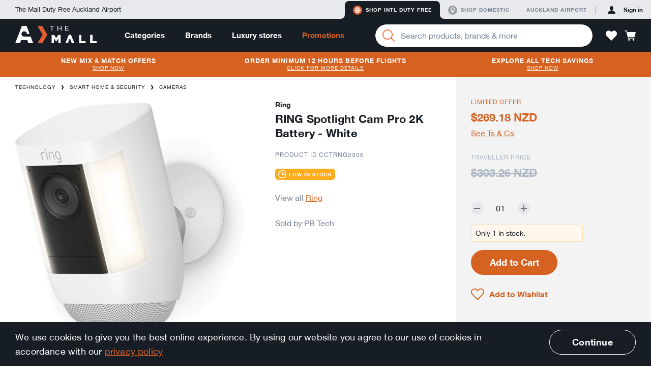

--- FILE ---
content_type: text/html; charset=utf-8
request_url: https://themall.aucklandairport.co.nz/en/intl-duty-free/product/pb-tech-m_CCTRNG2306/ring-spotlight-cam-pro-2k-battery-white.html
body_size: 40986
content:
<!DOCTYPE html>
<html class="noJs" lang="en"><head><link rel="dns-prefetch" href="//onsite.optimonk.com"><script type="text/javascript" src="https://onsite.optimonk.com/script.js?account=114163" async="async"></script><script>var trackingData = [{"discount":34.08,"item_brand":"ring","item_category":"Technology","item_category2":"Smart Home \u0026 Security","item_category3":"Cameras","item_id":"pb-tech-m_CCTRNG2306","item_name":"RING Spotlight Cam Pro 2K Battery - White","item_promotion_name":"onSale","price":269.18}];window.flamingoGlobalTrackingStoreData = window.flamingoGlobalTrackingStoreData || {};window.flamingoGlobalTrackingStoreData["pdp"] = window.flamingoGlobalTrackingStoreData["pdp"] || {};window.flamingoGlobalTrackingStoreData["pdp"] = Object.assign(window.flamingoGlobalTrackingStoreData["pdp"], trackingData);</script><script>
document.documentElement.className = document.documentElement.className.replace(/\bnoJs\b/,'js');

</script><meta charset="utf-8"><title>RING Spotlight Cam Pro 2K Battery - White | The Mall</title><!-- Google Tag Manager --><script>window.dataLayer = window.dataLayer || [];dataLayer.push({"ecommerce": null}); dataLayer.push({"ecommerce":{"items":[{"discount":34.08,"item_brand":"ring","item_category":"Technology","item_category2":"Smart Home \u0026 Security","item_category3":"Cameras","item_id":"pb-tech-m_CCTRNG2306","item_name":"RING Spotlight Cam Pro 2K Battery - White","item_promotion_name":"onSale","price":269.18}]},"event":"view_item"});</script><script id="gtm-script">
(function (w, d, s, l, i) {
  w[l] = w[l] || [];
  w[l].push({
    'gtm.start':
            new Date().getTime(), event: 'gtm.js'
  });
  var f = d.getElementsByTagName(s)[0],
          j = d.createElement(s), dl = l != 'dataLayer' ? '&l=' + l : '';
  j.async = true;
  j.src =
          '//www.googletagmanager.com/gtm.js?id=' + i + dl;
  f.parentNode.insertBefore(j, f);
})(window, document, 'script', 'dataLayer', 'GTM-T9JLLF');
</script><!-- End Google Tag Manager --><link rel="stylesheet" href="/en/intl-duty-free/static/css/vendor.bec629d8bbfc689d0d32.css"><link rel="stylesheet" href="/en/intl-duty-free/static/css/app.e6025f5a57a98ece258b.css"><meta name="description" content="Buy RING Spotlight Cam Pro 2K Battery - White by Ring online duty free and tax free at The Mall by Auckland Airport - G2306"><meta http-equiv="X-UA-Compatible" content="IE=edge,chrome=1"><meta name="imagetoolbar" content="false"><meta name="format-detection" content="telephone=no"><meta name="viewport" content="width=device-width, maximum-scale=1.0, initial-scale=1.0, user-scalable=0"><meta name="theme-color" content="#de5e34"><meta name="application-name" content="The Mall AKL Airport"><meta name="apple-mobile-web-app-title" content="The Mall AKL Airport"><meta name="apple-mobile-web-app-status-bar-style" content="black"><meta name="msapplication-config" content="/en/intl-duty-free/static/asset/browserconfig.xml"><link rel="icon" sizes="16x16" type="image/png" href="/en/intl-duty-free/static/asset/icons/16x16.png"><link rel="icon" sizes="32x32" type="image/png" href="/en/intl-duty-free/static/asset/icons/32x32.png"><link rel="icon" sizes="96x96" type="image/png" href="/en/intl-duty-free/static/asset/icons/96x96.png"><link rel="icon" sizes="196x196" type="image/png" href="/en/intl-duty-free/static/asset/icons/196x196.png"><link rel="apple-touch-icon" sizes="57x57" href="/en/intl-duty-free/static/asset/icons/57x57.png"><link rel="apple-touch-icon" sizes="60x60" href="/en/intl-duty-free/static/asset/icons/60x60.png"><link rel="apple-touch-icon" sizes="72x72" href="/en/intl-duty-free/static/asset/icons/72x72.png"><link rel="apple-touch-icon" sizes="76x76" href="/en/intl-duty-free/static/asset/icons/76x76.png"><link rel="apple-touch-icon" sizes="114x114" href="/en/intl-duty-free/static/asset/icons/114x114.png"><link rel="apple-touch-icon" sizes="120x120" href="/en/intl-duty-free/static/asset/icons/120x120.png"><link rel="apple-touch-icon" sizes="152x152" href="/en/intl-duty-free/static/asset/icons/152x152.png"><link rel="apple-touch-icon" sizes="167x167" href="/en/intl-duty-free/static/asset/icons/167x167.png"><link rel="apple-touch-icon" sizes="180x180" href="/en/intl-duty-free/static/asset/icons/180x180.png"><link rel="canonical" href="/en/intl-duty-free/product/pb-tech-m_CCTRNG2306/ring-spotlight-cam-pro-2k-battery-white.html"><meta property="og:image" content="https://images.themall.aucklandairport.co.nz/pim/nXwzi5O8NDpICSAoi535AOo1OMPAYIa6KS63Cc2AmTM/192x,webp/Y2F0YWxvZy9hLzUvOS83L2E1OTdlOWZjMzc5ZjRiMWQ3MGQxMGRlMWU4ZWY0MGNiX0NDVFJORzIzMDZfXzEuanBn"><meta property="og:title" content="RING Spotlight Cam Pro 2K Battery - White | The Mall"><meta property="og:description" content="Buy RING Spotlight Cam Pro 2K Battery - White by Ring online duty free and tax free at The Mall by Auckland Airport - G2306"><meta property="og:type" content="website"><meta property="og:url" content="https://themall.aucklandairport.co.nz/en/intl-duty-free/en/intl-duty-free/product/pb-tech-m_CCTRNG2306/ring-spotlight-cam-pro-2k-battery-white.html"><script src="/en/intl-duty-free/static/js/vendor.0a2b69bc2dd7d3a267ac.js"></script><script src="/en/intl-duty-free/static/js/app.70fdf75956de4b582449.js"></script><!-- OptiMonk alcohol detection --><script>
var OptiMonkOnReady = function () {
   var adapter = OptiMonk.Visitor.createAdapter();   adapter.attr('alcohol', 'no');};
</script></head><body id="page" class="page pageProduct  storeCodeIntl-duty-free" ontouchstart=""><div class="keepAlive" data-behavior="sessionKeepAlive" data-keep-alive-url="/en/intl-duty-free/keepAlive"></div><!-- Google Tag Manager (noscript) --><noscript><iframe id="gtm-iframe" src="//www.googletagmanager.com/ns.html?id=GTM-T9JLLF" height="0" width="0" style="display:none;visibility:hidden"></iframe></noscript><!-- End Google Tag Manager (noscript) --><div class="svgIconSprite" data-behavior="svgIconSprite" data-sprite-url="/en/intl-duty-free/static/svgIconSprite.cac62ab5aaa63aaf762fea9c5e328779.svg"></div><div class="debugGrid"><div class="debugGridInner"></div></div><header class="header" data-behavior="header"><div class="platformNavigationContainer headerPlatformNavigation"><div class="platformNavigation" data-behavior="platformNavigation" data-qa="platformNavigation"><div class="platformNavigationSlogan">The Mall Duty Free Auckland Airport</div><div class="platformNavigationLinks"><div class="platformNavigationShopExperiences"><div class="platformNavigationShopExperienceTab active"><div class="platformNavigationShopExperienceTabRamp platformNavigationShopExperienceTabRampLeft"></div><a class="platformNavigationShopExperienceTabContent platformNavigationShopExperienceTabContentIntl" href="/en/intl-duty-free/experience/switch/intl-duty-free" data-qa="experienceButtonInternational"><div class="svgIcon svgIconIntlActive intlActive" aria-hidden="true"><svg><use class="svgIconUse" xlink:href="#intlActive"></use></svg></div><div class="svgIcon svgIconIntlInactive intlInactive" aria-hidden="true"><svg><use class="svgIconUse" xlink:href="#intlInactive"></use></svg></div>Shop Intl duty free</a><div class="platformNavigationShopExperienceTabRamp platformNavigationShopExperienceTabRampRight"></div></div><div class="platformNavigationShopExperienceTab"><div class="platformNavigationShopExperienceTabRamp platformNavigationShopExperienceTabRampLeft"></div><a class="platformNavigationShopExperienceTabContent platformNavigationShopExperienceTabContentDomestic" href="/en/intl-duty-free/experience/switch/domestic" data-qa="experienceButtonDomestic"><div class="svgIcon svgIconDomesticActive domesticActive" aria-hidden="true"><svg><use class="svgIconUse" xlink:href="#domesticActive"></use></svg></div><div class="svgIcon svgIconDomesticInactive domesticInactive" aria-hidden="true"><svg><use class="svgIconUse" xlink:href="#domesticInactive"></use></svg></div>Shop domestic</a><div class="platformNavigationShopExperienceTabRamp platformNavigationShopExperienceTabRampRight"></div></div></div><div class="platformNavigationOther"><a class="platformNavigationLink" href="https://www.aucklandairport.co.nz/" target="_blank"><div class="platformNavigationTravellersLink">Auckland Airport</div></a></div></div><div class="platformNavigationAccount" data-current-experience="intl-duty-free" data-user-is-guest="true"><a class="platformNavigationAccountButton platformNavigationAccountPrimaryButton" href="/en/intl-duty-free/core/auth/login/om3" data-qa="platformNavigationSignInLink"><div class="svgIcon svgIconAvatar platformNavigationAccountButtonIcon" aria-hidden="true"><svg><use class="svgIconUse" xlink:href="#avatar"></use></svg></div><span class="platformNavigationAccountButtonLabel platformNavigationAccountButtonContentPrimaryColor">Sign in</span></a></div></div></div><div class="headerNavigationContainer"><div class="headerNavigation"><div class="headerButtonPanelButtonMobile headerButton"><a class="navigationPanelButton" href="javascript:;" role="button" data-qa="navigationMobileOpenMenuButton" aria-label="Menu" data-behavior="navigationPanelButton"><div class="navigationPanelButtonIcon" aria-hidden="true"><div class="navigationPanelButtonIconBar"></div><div class="navigationPanelButtonIconBar"></div><div class="navigationPanelButtonIconBar"></div><div class="navigationPanelButtonIconBar"></div></div></a></div><div class="headerButtonLogin headerButtonLoginMobile headerButton"><a class="accountPanelButton" href="/en/intl-duty-free/core/auth/login/om3" role="button" aria-label="Profile" data-opened-by-selector=".headerButtonLoginMobile .accountPanelButton" aria-controls="accountPanel" aria-expanded="false"><div class="svgIcon svgIconAvatar" aria-hidden="true"><svg><use class="svgIconUse" xlink:href="#avatar"></use></svg></div><div class="svgIcon svgIconCrossLarge" aria-hidden="true"><svg><use class="svgIconUse" xlink:href="#crossLarge"></use></svg></div></a></div><div class="headerLogoContainer"><div class="headerLogo"><a href="/en/intl-duty-free" aria-label="navigation.home"><div class="svgIcon svgIconLogo headerLogoImage" aria-hidden="true"><svg><use class="svgIconUse" xlink:href="#logo"></use></svg></div></a></div><div class="headerSearchContainer headerSearchContainerTablet"><div class="searchBarContainer" data-behavior="SearchBar"><div class="searchBar"><form class="searchBarForm" autocomplete="off" action="/en/intl-duty-free/search/product"><button class="searchBarButton" aria-label="Search" data-qa="searchBarSearchButton"><div class="svgIcon svgIconMagnifier searchBarIcon" aria-hidden="true"><svg><use class="svgIconUse" xlink:href="#magnifier"></use></svg></div><div class="searchBarLoading"><div class="loadingAnimation searchBarLoadingAnimation"><div class="loadingAnimationSpinner loadingAnimationSpinnerSmall"></div></div></div></button><div class="formItem formItemEmpty  searchBarInput formItemHasClear"><div class="formItemContainer"><input class="formInput" type="search" id="q0" name="q" value="" placeholder="Search products, brands &amp; more" data-qa="searchBarSearchField" aria-label="Enter your search query" data-live-search-url="/en/intl-duty-free/livesearch/search" aria-owns="searchSuggestionListsGroupList" aria-expanded="false" aria-autocomplete="both" aria-activedescendant="" aria-describedby="searchLiveResultsInputDescription"><button class="formItemClear" type="button" data-behavior="formItemClear"><div class="svgIcon svgIconCross formItemClearIcon" aria-hidden="true"><svg><use class="svgIconUse" xlink:href="#cross"></use></svg></div></button></div><ul class="formErrors"><div class="svgIcon svgIconWarn" aria-hidden="true"><svg><use class="svgIconUse" xlink:href="#warn"></use></svg></div></ul></div></form></div><div class="headerDropdown"><div class="headerDropdownInnerShadow"></div><div class="headerDropdownAttachedArrow"></div><div class="headerDropdownInner"></div></div></div></div></div><div class="headerContainer"><nav class="mainNavigationBar headerMainNavigationBar" data-behavior="mainNavigationBar"><div class="mainNavigationItem mainNavigationItemHasDropdown"><a class="mainNavigationItemLink" href="/en/intl-duty-free/products.html">Categories</a><div class="headerDropdown"><div class="headerDropdownInnerShadow"></div><div class="headerDropdownAttachedArrow"></div><div class="dropdownContentCategoriesDropdownInner" data-behavior="dropdownContentCategories"><div class="dropdownContentCategoriesDropdownSpaceLeft"></div><div class="dropdownContentCategoriesDropdownContent"><a class="dropdownContentCategoriesCloseButton headerDropdownClose" href="javascript:;" aria-label="Close"><div class="svgIcon svgIconCross" aria-hidden="true"><svg><use class="svgIconUse" xlink:href="#cross"></use></svg></div></a><div class="dropdownContentCategoriesColSubLevelArrow"><svg width="20px" height="36px" viewBox="0 0 20 36"><path d="M0,36h6.646c1.453,0,2.791-0.787,3.496-2.058l8.048-14.485c0.503-0.906,0.503-2.008,0-2.914 L10.143,2.058C9.438,0.788,8.099,0,6.646,0H0l0,0V36z"></path></svg></div><div class="dropdownContentCategoriesColMainLevel"><ul class="dropdownContentCategoriesMainLevelGroup"><li class="dropdownContentCategoriesMainLevelItem"><a class="dropdownContentCategoriesMainLevelLink isSelected" data-category-code="shop_by_curation" href="/en/intl-duty-free/category/shop_by_curation/by-curation.html"><span class="dropdownContentCategoriesMainLevelLinkLabel">By Curation</span><div class="svgIcon svgIconChevronRight" aria-hidden="true"><svg><use class="svgIconUse" xlink:href="#chevronRight"></use></svg></div></a></li><li class="dropdownContentCategoriesMainLevelItem"><a class="dropdownContentCategoriesMainLevelLink" data-category-code="spirits_wine" href="/en/intl-duty-free/category/spirits_wine/spirits-%26-wine.html"><span class="dropdownContentCategoriesMainLevelLinkLabel">Spirits &amp; Wine</span><div class="svgIcon svgIconChevronRight" aria-hidden="true"><svg><use class="svgIconUse" xlink:href="#chevronRight"></use></svg></div></a></li><li class="dropdownContentCategoriesMainLevelItem"><a class="dropdownContentCategoriesMainLevelLink" data-category-code="beauty" href="/en/intl-duty-free/category/beauty/beauty-%26-fragrance.html"><span class="dropdownContentCategoriesMainLevelLinkLabel">Beauty &amp; Fragrance</span><div class="svgIcon svgIconChevronRight" aria-hidden="true"><svg><use class="svgIconUse" xlink:href="#chevronRight"></use></svg></div></a></li><li class="dropdownContentCategoriesMainLevelItem"><a class="dropdownContentCategoriesMainLevelLink" data-category-code="technology" href="/en/intl-duty-free/category/technology/technology.html"><span class="dropdownContentCategoriesMainLevelLinkLabel">Technology</span><div class="svgIcon svgIconChevronRight" aria-hidden="true"><svg><use class="svgIconUse" xlink:href="#chevronRight"></use></svg></div></a></li><li class="dropdownContentCategoriesMainLevelItem"><a class="dropdownContentCategoriesMainLevelLink" data-category-code="intl_esim" href="/en/intl-duty-free/category/intl_esim/esims.html"><span class="dropdownContentCategoriesMainLevelLinkLabel">eSIMs</span><div class="svgIcon svgIconChevronRight" aria-hidden="true"><svg><use class="svgIconUse" xlink:href="#chevronRight"></use></svg></div></a></li><li class="dropdownContentCategoriesMainLevelItem"><a class="dropdownContentCategoriesMainLevelLink" data-category-code="bags_accessories" href="/en/intl-duty-free/category/bags_accessories/bags-%26-accessories.html"><span class="dropdownContentCategoriesMainLevelLinkLabel">Bags &amp; Accessories</span><div class="svgIcon svgIconChevronRight" aria-hidden="true"><svg><use class="svgIconUse" xlink:href="#chevronRight"></use></svg></div></a></li><li class="dropdownContentCategoriesMainLevelItem"><a class="dropdownContentCategoriesMainLevelLink" data-category-code="sunglasses_" href="/en/intl-duty-free/category/sunglasses_/sunglasses.html"><span class="dropdownContentCategoriesMainLevelLinkLabel">Sunglasses</span><div class="svgIcon svgIconChevronRight" aria-hidden="true"><svg><use class="svgIconUse" xlink:href="#chevronRight"></use></svg></div></a></li><li class="dropdownContentCategoriesMainLevelItem"><a class="dropdownContentCategoriesMainLevelLink" data-category-code="jewellery" href="/en/intl-duty-free/category/jewellery/jewellery-%26-watches.html"><span class="dropdownContentCategoriesMainLevelLinkLabel">Jewellery &amp; Watches</span><div class="svgIcon svgIconChevronRight" aria-hidden="true"><svg><use class="svgIconUse" xlink:href="#chevronRight"></use></svg></div></a></li><li class="dropdownContentCategoriesMainLevelItem"><a class="dropdownContentCategoriesMainLevelLink" data-category-code="home_and_gifts" href="/en/intl-duty-free/category/home_and_gifts/home-%26-gifts.html"><span class="dropdownContentCategoriesMainLevelLinkLabel">Home &amp; Gifts</span><div class="svgIcon svgIconChevronRight" aria-hidden="true"><svg><use class="svgIconUse" xlink:href="#chevronRight"></use></svg></div></a></li><li class="dropdownContentCategoriesMainLevelItem"><a class="dropdownContentCategoriesMainLevelLink" data-category-code="new_zealand" href="/en/intl-duty-free/category/new_zealand/nz-products.html"><span class="dropdownContentCategoriesMainLevelLinkLabel">NZ Products</span><div class="svgIcon svgIconChevronRight" aria-hidden="true"><svg><use class="svgIconUse" xlink:href="#chevronRight"></use></svg></div></a></li><li class="dropdownContentCategoriesMainLevelItem"><a class="dropdownContentCategoriesMainLevelLink" data-category-code="clothing" href="/en/intl-duty-free/category/clothing/clothing.html"><span class="dropdownContentCategoriesMainLevelLinkLabel">Clothing</span><div class="svgIcon svgIconChevronRight" aria-hidden="true"><svg><use class="svgIconUse" xlink:href="#chevronRight"></use></svg></div></a></li><li class="dropdownContentCategoriesMainLevelItem"><a class="dropdownContentCategoriesMainLevelLink" data-category-code="food" href="/en/intl-duty-free/category/food/food.html"><span class="dropdownContentCategoriesMainLevelLinkLabel">Food</span><div class="svgIcon svgIconChevronRight" aria-hidden="true"><svg><use class="svgIconUse" xlink:href="#chevronRight"></use></svg></div></a></li><li class="dropdownContentCategoriesMainLevelItem"><a class="dropdownContentCategoriesMainLevelLink" data-category-code="toys" href="/en/intl-duty-free/category/toys/toys.html"><span class="dropdownContentCategoriesMainLevelLinkLabel">Toys</span><div class="svgIcon svgIconChevronRight" aria-hidden="true"><svg><use class="svgIconUse" xlink:href="#chevronRight"></use></svg></div></a></li></ul></div><div class="dropdownContentCategoriesColSubLevelContainer isSelected" data-category-code="shop_by_curation"><div class="dropdownContentCategoriesColSubLevel"><ul class="dropdownContentCategoriesL2Container"><li class="dropdownContentCategoriesL2Item"><a class="dropdownContentCategoriesL2Link" href="/en/intl-duty-free/category/shop_by_curation_travel_exclusives/travel-exclusives-.html">Travel Exclusives </a></li></ul><ul class="dropdownContentCategoriesL2Container"><li class="dropdownContentCategoriesL2Item"><a class="dropdownContentCategoriesL2Link" href="/en/intl-duty-free/category/shop_by_curation_bundle_deals/bundle-deals.html">Bundle Deals</a></li></ul><ul class="dropdownContentCategoriesL2Container"><li class="dropdownContentCategoriesL2Item"><a class="dropdownContentCategoriesL2Link" href="/en/intl-duty-free/category/shop_by_curation_travel_essentials/travel-essentials.html">Travel Essentials</a></li><li class="dropdownContentCategoriesL3Item"><a class="dropdownContentCategoriesL3Link" href="/en/intl-duty-free/category/shop_by_curation_travel_essentials_powerbanks/powerbanks.html">Powerbanks</a></li><li class="dropdownContentCategoriesL3Item"><a class="dropdownContentCategoriesL3Link" href="/en/intl-duty-free/category/shop_by_curation_travel_essentials_travel_adaptors/travel-adaptors.html">Travel Adaptors</a></li></ul></div><div class="dropdownContentCategoriesColFeatures"><div class="dropdownContentCategoriesLinkContainer"><a class="dropdownContentCategoriesViewAllLink" href="/en/intl-duty-free/category/shop_by_curation/by-curation.html">View all By Curation</a></div></div></div><div class="dropdownContentCategoriesColSubLevelContainer" data-category-code="spirits_wine"><div class="dropdownContentCategoriesColSubLevel"><ul class="dropdownContentCategoriesL2Container"><li class="dropdownContentCategoriesL2Item"><a class="dropdownContentCategoriesL2Link" href="/en/intl-duty-free/category/spirits_wines_spirits/spirits.html">Spirits</a></li><li class="dropdownContentCategoriesL3Item"><a class="dropdownContentCategoriesL3Link" href="/en/intl-duty-free/category/spirits_wines_whiskey/whiskey.html">Whiskey</a></li><li class="dropdownContentCategoriesL3Item"><a class="dropdownContentCategoriesL3Link" href="/en/intl-duty-free/category/spirits_wines_gin/gin.html">Gin</a></li><li class="dropdownContentCategoriesL3Item"><a class="dropdownContentCategoriesL3Link" href="/en/intl-duty-free/category/spirits_wines_liqueurs/liqueurs.html">Liqueurs</a></li><li class="dropdownContentCategoriesL3Item"><a class="dropdownContentCategoriesL3Link" href="/en/intl-duty-free/category/spirits_wines_rum/rum.html">Rum</a></li><li class="dropdownContentCategoriesL3Item"><a class="dropdownContentCategoriesL3Link" href="/en/intl-duty-free/category/spirits_wines_vodka/vodka.html">Vodka</a></li><li class="dropdownContentCategoriesL3Item"><a class="dropdownContentCategoriesL3Link" href="/en/intl-duty-free/category/spirits_wines_brandy/brandy.html">Brandy</a></li><li class="dropdownContentCategoriesL3Item"><a class="dropdownContentCategoriesL3Link" href="/en/intl-duty-free/category/spirits_wines_cognac/cognac.html">Cognac</a></li><li class="dropdownContentCategoriesL3Item"><a class="dropdownContentCategoriesL3Link" href="/en/intl-duty-free/category/spirits_wines_tequila/tequila.html">Tequila</a></li><li class="dropdownContentCategoriesL3Item"><a class="dropdownContentCategoriesL3Link" href="/en/intl-duty-free/category/spirits_wines_baijiu/baijiu.html">Baijiu</a></li><li class="dropdownContentCategoriesL3Item"><a class="dropdownContentCategoriesL3Link" href="/en/intl-duty-free/category/spirits_and_wine_spirit_bourbon/bourbon.html">Bourbon</a></li></ul><ul class="dropdownContentCategoriesL2Container"><li class="dropdownContentCategoriesL2Item"><a class="dropdownContentCategoriesL2Link" href="/en/intl-duty-free/category/spirits_wines_wine/wine-%26-champagne.html">Wine &amp; Champagne</a></li><li class="dropdownContentCategoriesL3Item"><a class="dropdownContentCategoriesL3Link" href="/en/intl-duty-free/category/spirits_wines_champagne_and_sparkling/champagne-%26-sparkling.html">Champagne &amp; Sparkling</a></li><li class="dropdownContentCategoriesL3Item"><a class="dropdownContentCategoriesL3Link" href="/en/intl-duty-free/category/spirits_wines_port_sherry/port-%26-sherry.html">Port &amp; Sherry</a></li><li class="dropdownContentCategoriesL3Item"><a class="dropdownContentCategoriesL3Link" href="/en/intl-duty-free/category/spirits_wines_red/red-wine.html">Red Wine</a></li><li class="dropdownContentCategoriesL3Item"><a class="dropdownContentCategoriesL3Link" href="/en/intl-duty-free/category/spirits_wines_rose/rose-wine.html">Rose Wine</a></li><li class="dropdownContentCategoriesL3Item"><a class="dropdownContentCategoriesL3Link" href="/en/intl-duty-free/category/spirits_wines_white/white-wine.html">White Wine</a></li></ul><ul class="dropdownContentCategoriesL2Container"><li class="dropdownContentCategoriesL2Item"><a class="dropdownContentCategoriesL2Link" href="/en/intl-duty-free/category/spirits_wines_luxury/luxury-spirits-%26-wine.html">Luxury Spirits &amp; Wine</a></li><li class="dropdownContentCategoriesL3Item"><a class="dropdownContentCategoriesL3Link" href="/en/intl-duty-free/category/spirits_wines_luxury_wine/luxury-wine.html">Luxury Wine</a></li><li class="dropdownContentCategoriesL3Item"><a class="dropdownContentCategoriesL3Link" href="/en/intl-duty-free/category/spirits_wines_luxury_spirits/luxury-spirits.html">Luxury Spirits</a></li></ul><ul class="dropdownContentCategoriesL2Container"><li class="dropdownContentCategoriesL2Item"><a class="dropdownContentCategoriesL2Link" href="/en/intl-duty-free/category/nz_favourites/nz-favourites.html">NZ Favourites</a></li></ul></div><div class="dropdownContentCategoriesColFeatures"><div class="dropdownContentCategoriesLinkContainer"><h2 class="dropdownContentCategoriesHeadline">Mix &amp; Match</h2><ol class="dropdownContentCategoriesGeneralList"><li class="dropdownContentCategoriesGeneralListItem"><a class="dropdownContentCategoriesGeneralListItemLink" href="https://themall.aucklandairport.co.nz/en/intl-duty-free/products.html?sort=sellingCountMonth&amp;promotions=MixAndMatchTotal_3for39_6for75" target="_blank">3 for $39</a></li><li class="dropdownContentCategoriesGeneralListItem"><a class="dropdownContentCategoriesGeneralListItemLink" href="https://themall.aucklandairport.co.nz/en/intl-duty-free/category/spirits_wine/spirits-&amp;-wine.html?sort=sellingCountMonth&amp;promotions=MixAndMatchTotal_2for79_3for110" target="_blank">2 for $79</a></li><li class="dropdownContentCategoriesGeneralListItem"><a class="dropdownContentCategoriesGeneralListItemLink" href="https://themall.aucklandairport.co.nz/en/intl-duty-free/category/spirits_wine/spirits-&amp;-wine.html?sort=sellingCountMonth&amp;promotions=MixAndMatchTotal_2for109_3for150" target="_blank">2 for $109</a></li><li class="dropdownContentCategoriesGeneralListItem"><a class="dropdownContentCategoriesGeneralListItemLink" href="https://themall.aucklandairport.co.nz/en/intl-duty-free/category/spirits_wine/spirits-&amp;-wine.html?sort=sellingCountMonth&amp;promotions=MixAndMatchTotal_2for129_3for180" target="_blank">2 for $129</a></li></ol></div><div class="dropdownContentCategoriesLinkContainer"><h2 class="dropdownContentCategoriesHeadline">Other Information</h2><ol class="dropdownContentCategoriesGeneralList"><li class="dropdownContentCategoriesGeneralListItem"><a class="dropdownContentCategoriesGeneralListItemLink" href="/en/intl-duty-free/en/intl-duty-free/page/help-duty-free-allowances" target="_blank">Duty &amp; tax free allowances</a></li></ol></div><div class="dropdownContentCategoriesLinkContainer"><h2 class="dropdownContentCategoriesHeadline">Exclusive range</h2><ol class="dropdownContentCategoriesGeneralList"><li class="dropdownContentCategoriesGeneralListItem"><a class="dropdownContentCategoriesGeneralListItemLink" href="/en/intl-duty-free/en/intl-duty-free/search/product?category=spirits_wine&amp;newAndExclusive=airportExclusive" target="_blank">Travel Exclusives</a></li></ol></div><div class="dropdownContentCategoriesLinkContainer"><a class="dropdownContentCategoriesViewAllLink" href="/en/intl-duty-free/category/spirits_wine/spirits-%26-wine.html">View all Spirits &amp; Wine</a></div></div></div><div class="dropdownContentCategoriesColSubLevelContainer" data-category-code="beauty"><div class="dropdownContentCategoriesColSubLevel"><ul class="dropdownContentCategoriesL2Container"><li class="dropdownContentCategoriesL2Item"><a class="dropdownContentCategoriesL2Link" href="/en/intl-duty-free/category/beauty_fragrances/fragrance.html">Fragrance</a></li><li class="dropdownContentCategoriesL3Item"><a class="dropdownContentCategoriesL3Link" href="/en/intl-duty-free/category/beauty_fragrances_women/women%27s.html">Women&#39;s</a></li><li class="dropdownContentCategoriesL3Item"><a class="dropdownContentCategoriesL3Link" href="/en/intl-duty-free/category/beauty_fragrances_men/men%27s.html">Men&#39;s</a></li><li class="dropdownContentCategoriesL3Item"><a class="dropdownContentCategoriesL3Link" href="/en/intl-duty-free/category/under-80/%2480-%26-under.html">$80 &amp; Under</a></li></ul><ul class="dropdownContentCategoriesL2Container"><li class="dropdownContentCategoriesL2Item"><a class="dropdownContentCategoriesL2Link" href="/en/intl-duty-free/category/beauty_skincare/skincare.html">Skincare</a></li><li class="dropdownContentCategoriesL3Item"><a class="dropdownContentCategoriesL3Link" href="/en/intl-duty-free/category/beauty_skincare_moisturisers/moisturisers.html">Moisturisers</a></li><li class="dropdownContentCategoriesL3Item"><a class="dropdownContentCategoriesL3Link" href="/en/intl-duty-free/category/beauty_skincare_cleansers/cleansers-%26-toners.html">Cleansers &amp; Toners</a></li><li class="dropdownContentCategoriesL3Item"><a class="dropdownContentCategoriesL3Link" href="/en/intl-duty-free/category/beauty_skincare_masks/masks-%26-exfoliators.html">Masks &amp; Exfoliators</a></li><li class="dropdownContentCategoriesL3Item"><a class="dropdownContentCategoriesL3Link" href="/en/intl-duty-free/category/beauty_skincare_serums_boosters/serums-%26-boosters.html">Serums &amp; Boosters</a></li><li class="dropdownContentCategoriesL3Item"><a class="dropdownContentCategoriesL3Link" href="/en/intl-duty-free/category/beauty_skincare_eye_care/eyes.html">Eyes</a></li><li class="dropdownContentCategoriesL3Item"><a class="dropdownContentCategoriesL3Link" href="/en/intl-duty-free/category/beauty_skincare_lips/lips.html">Lips</a></li><li class="dropdownContentCategoriesL3Item"><a class="dropdownContentCategoriesL3Link" href="/en/intl-duty-free/category/beauty_skincare_suncare/suncare.html">Suncare</a></li></ul><ul class="dropdownContentCategoriesL2Container"><li class="dropdownContentCategoriesL2Item"><a class="dropdownContentCategoriesL2Link" href="/en/intl-duty-free/category/beauty_makeup/makeup.html">Makeup</a></li><li class="dropdownContentCategoriesL3Item"><a class="dropdownContentCategoriesL3Link" href="/en/intl-duty-free/category/beauty_makeup_face/face.html">Face</a></li><li class="dropdownContentCategoriesL3Item"><a class="dropdownContentCategoriesL3Link" href="/en/intl-duty-free/category/beauty_makeup_eyes/eyes.html">Eyes</a></li><li class="dropdownContentCategoriesL3Item"><a class="dropdownContentCategoriesL3Link" href="/en/intl-duty-free/category/beauty_makeup_lips/lips.html">Lips</a></li><li class="dropdownContentCategoriesL3Item"><a class="dropdownContentCategoriesL3Link" href="/en/intl-duty-free/category/beauty_makeup_nails/nails.html">Nails</a></li><li class="dropdownContentCategoriesL3Item"><a class="dropdownContentCategoriesL3Link" href="/en/intl-duty-free/category/beauty_makeup_accessories/tools.html">Tools</a></li></ul><ul class="dropdownContentCategoriesL2Container"><li class="dropdownContentCategoriesL2Item"><a class="dropdownContentCategoriesL2Link" href="/en/intl-duty-free/category/beauty_bodycare/bath-%26-body.html">Bath &amp; Body</a></li><li class="dropdownContentCategoriesL3Item"><a class="dropdownContentCategoriesL3Link" href="/en/intl-duty-free/category/beauty_bodycare_bodylotion/body.html">Body</a></li><li class="dropdownContentCategoriesL3Item"><a class="dropdownContentCategoriesL3Link" href="/en/intl-duty-free/category/beauty_bodycare_soap/bath-%26-shower.html">Bath &amp; Shower</a></li><li class="dropdownContentCategoriesL3Item"><a class="dropdownContentCategoriesL3Link" href="/en/intl-duty-free/category/beauty_hair/hair.html">Hair</a></li><li class="dropdownContentCategoriesL3Item"><a class="dropdownContentCategoriesL3Link" href="/en/intl-duty-free/category/beauty_skincare_hand_feet/hand-%26-feet-care.html">Hand &amp; Feet Care</a></li><li class="dropdownContentCategoriesL3Item"><a class="dropdownContentCategoriesL3Link" href="/en/intl-duty-free/category/beauty_bodycare_nz_beauty/nz-beauty.html">NZ Beauty</a></li></ul><ul class="dropdownContentCategoriesL2Container"><li class="dropdownContentCategoriesL2Item"><a class="dropdownContentCategoriesL2Link" href="/en/intl-duty-free/category/beauty_men/men%27s.html">Men&#39;s</a></li><li class="dropdownContentCategoriesL3Item"><a class="dropdownContentCategoriesL3Link" href="/en/intl-duty-free/category/beauty_men_skincare/skincare.html">Skincare</a></li><li class="dropdownContentCategoriesL3Item"><a class="dropdownContentCategoriesL3Link" href="/en/intl-duty-free/category/beauty_men_body/body.html">Body</a></li><li class="dropdownContentCategoriesL3Item"><a class="dropdownContentCategoriesL3Link" href="/en/intl-duty-free/category/beauty_men_grooming/grooming.html">Grooming</a></li></ul><ul class="dropdownContentCategoriesL2Container"><li class="dropdownContentCategoriesL2Item"><a class="dropdownContentCategoriesL2Link" href="/en/intl-duty-free/category/beauty_giftsets/gift-sets.html">Gift Sets</a></li><li class="dropdownContentCategoriesL3Item"><a class="dropdownContentCategoriesL3Link" href="/en/intl-duty-free/category/beauty_giftsets_fragrance/fragrance-gift-sets.html">Fragrance Gift Sets</a></li><li class="dropdownContentCategoriesL3Item"><a class="dropdownContentCategoriesL3Link" href="/en/intl-duty-free/category/beauty_giftsets_makeup/makeup-gift-sets.html">Makeup Gift Sets</a></li><li class="dropdownContentCategoriesL3Item"><a class="dropdownContentCategoriesL3Link" href="/en/intl-duty-free/category/beauty_giftsets_skincare/skincare-gift-sets.html">Skincare Gift Sets</a></li></ul></div><div class="dropdownContentCategoriesColFeatures"><div class="dropdownContentCategoriesLinkContainer"><h2 class="dropdownContentCategoriesHeadline">Popular brands</h2><ol class="dropdownContentCategoriesGeneralList"><li class="dropdownContentCategoriesGeneralListItem"><a class="dropdownContentCategoriesGeneralListItemLink" href="/en/intl-duty-free/en/intl-duty-free/category/beauty/beauty-&amp;-fragrance.html?brand=Nars&amp;sort=newArrivals" target="_blank">NARS</a></li><li class="dropdownContentCategoriesGeneralListItem"><a class="dropdownContentCategoriesGeneralListItemLink" href="/en/intl-duty-free/en/intl-duty-free/category/beauty/beauty-&amp;-fragrance.html?brand=Elizabeth+Arden" target="_blank">Elizabeth Arden</a></li><li class="dropdownContentCategoriesGeneralListItem"><a class="dropdownContentCategoriesGeneralListItemLink" href="/en/intl-duty-free/en/intl-duty-free/category/beauty/beauty-&amp;-fragrance.html?brand=Jurlique" target="_blank">Jurlique</a></li><li class="dropdownContentCategoriesGeneralListItem"><a class="dropdownContentCategoriesGeneralListItemLink" href="/en/intl-duty-free/en/intl-duty-free/brands/shiseido" target="_blank">Shiseido</a></li><li class="dropdownContentCategoriesGeneralListItem"><a class="dropdownContentCategoriesGeneralListItemLink" href="/en/intl-duty-free/en/intl-duty-free/category/beauty/beauty-&amp;-fragrance.html?brand=Antipodes" target="_blank">Antipodes</a></li><li class="dropdownContentCategoriesGeneralListItem"><a class="dropdownContentCategoriesGeneralListItemLink" href="/en/intl-duty-free/en/intl-duty-free/brands/clarins/products" target="_blank">Clarins</a></li></ol></div><div class="dropdownContentCategoriesLinkContainer"><h2 class="dropdownContentCategoriesHeadline">Exclusive range</h2><ol class="dropdownContentCategoriesGeneralList"><li class="dropdownContentCategoriesGeneralListItem"><a class="dropdownContentCategoriesGeneralListItemLink" href="/en/intl-duty-free/en/intl-duty-free/search/product?category=beauty&amp;newAndExclusive=airportExclusive" target="_blank">Travel Exclusives</a></li></ol></div><div class="dropdownContentCategoriesLinkContainer"><a class="dropdownContentCategoriesViewAllLink" href="/en/intl-duty-free/category/beauty/beauty-%26-fragrance.html">View all Beauty &amp; Fragrance</a></div></div></div><div class="dropdownContentCategoriesColSubLevelContainer" data-category-code="technology"><div class="dropdownContentCategoriesColSubLevel"><ul class="dropdownContentCategoriesL2Container"><li class="dropdownContentCategoriesL2Item"><a class="dropdownContentCategoriesL2Link" href="/en/intl-duty-free/category/technology_apple/apple.html">Apple</a></li><li class="dropdownContentCategoriesL3Item"><a class="dropdownContentCategoriesL3Link" href="/en/intl-duty-free/category/technology_apple_iphones/iphones.html">iPhones</a></li><li class="dropdownContentCategoriesL3Item"><a class="dropdownContentCategoriesL3Link" href="/en/intl-duty-free/category/technology_apple_ipads_and_macbooks/ipads-%26-macbooks.html">iPads &amp; Macbooks</a></li><li class="dropdownContentCategoriesL3Item"><a class="dropdownContentCategoriesL3Link" href="/en/intl-duty-free/category/technology_apple_watches/apple-watches.html">Apple Watches</a></li><li class="dropdownContentCategoriesL3Item"><a class="dropdownContentCategoriesL3Link" href="/en/intl-duty-free/category/technology_apple_mac_laptops/mac-laptops.html">Mac Laptops</a></li><li class="dropdownContentCategoriesL3Item"><a class="dropdownContentCategoriesL3Link" href="/en/intl-duty-free/category/technology_apple_airpods/airpods.html">Airpods</a></li><li class="dropdownContentCategoriesL3Item"><a class="dropdownContentCategoriesL3Link" href="/en/intl-duty-free/category/technology_apple_accessories/apple-accessories.html">Apple Accessories</a></li></ul><ul class="dropdownContentCategoriesL2Container"><li class="dropdownContentCategoriesL2Item"><a class="dropdownContentCategoriesL2Link" href="/en/intl-duty-free/category/technology_headphones/headphones.html">Headphones</a></li><li class="dropdownContentCategoriesL3Item"><a class="dropdownContentCategoriesL3Link" href="/en/intl-duty-free/category/technology_headphones_noise_cancelling/noise-cancelling.html">Noise Cancelling</a></li><li class="dropdownContentCategoriesL3Item"><a class="dropdownContentCategoriesL3Link" href="/en/intl-duty-free/category/technology_headphones_bluetooth_and_wireless/bluetooth-%26-wireless.html">Bluetooth &amp; Wireless</a></li><li class="dropdownContentCategoriesL3Item"><a class="dropdownContentCategoriesL3Link" href="/en/intl-duty-free/category/technology_headphones_in_ear/in-ear.html">In Ear</a></li><li class="dropdownContentCategoriesL3Item"><a class="dropdownContentCategoriesL3Link" href="/en/intl-duty-free/category/technology_headphones_on_ear/on-ear.html">On Ear</a></li><li class="dropdownContentCategoriesL3Item"><a class="dropdownContentCategoriesL3Link" href="/en/intl-duty-free/category/technology_headphones_over_ear/over-ear.html">Over Ear</a></li><li class="dropdownContentCategoriesL3Item"><a class="dropdownContentCategoriesL3Link" href="/en/intl-duty-free/category/technology_headphones_sport_and_fitness/sport-%26-fitness.html">Sport &amp; Fitness</a></li><li class="dropdownContentCategoriesL3Item"><a class="dropdownContentCategoriesL3Link" href="/en/intl-duty-free/category/technology_headphones_kids/kids%27.html">Kids&#39;</a></li></ul><ul class="dropdownContentCategoriesL2Container"><li class="dropdownContentCategoriesL2Item"><a class="dropdownContentCategoriesL2Link" href="/en/intl-duty-free/category/technology_laptops/laptops-%26-tablets.html">Laptops &amp; Tablets</a></li><li class="dropdownContentCategoriesL3Item"><a class="dropdownContentCategoriesL3Link" href="/en/intl-duty-free/category/technology_laptops_laptops/laptops.html">Laptops</a></li><li class="dropdownContentCategoriesL3Item"><a class="dropdownContentCategoriesL3Link" href="/en/intl-duty-free/category/technology_laptops_tablets/tablets.html">Tablets</a></li><li class="dropdownContentCategoriesL3Item"><a class="dropdownContentCategoriesL3Link" href="/en/intl-duty-free/category/technology_laptops_ipads_and_macbooks/ipads-%26-macbooks.html">iPads &amp; Macbooks</a></li><li class="dropdownContentCategoriesL3Item"><a class="dropdownContentCategoriesL3Link" href="/en/intl-duty-free/category/technology_laptops_ereaders/ereaders.html">eReaders</a></li><li class="dropdownContentCategoriesL3Item"><a class="dropdownContentCategoriesL3Link" href="/en/intl-duty-free/category/technology_laptops_docking_station/docking-stations.html">Docking Stations</a></li><li class="dropdownContentCategoriesL3Item"><a class="dropdownContentCategoriesL3Link" href="/en/intl-duty-free/category/technology_laptops_tablets_cases/tablet-cases.html">Tablet Cases</a></li><li class="dropdownContentCategoriesL3Item"><a class="dropdownContentCategoriesL3Link" href="/en/intl-duty-free/category/technology_laptops_accessories/accessories.html">Accessories</a></li></ul><ul class="dropdownContentCategoriesL2Container"><li class="dropdownContentCategoriesL2Item"><a class="dropdownContentCategoriesL2Link" href="/en/intl-duty-free/category/technology_phones/phones.html">Phones</a></li><li class="dropdownContentCategoriesL3Item"><a class="dropdownContentCategoriesL3Link" href="/en/intl-duty-free/category/technology_phones_apple/apple.html">Apple</a></li><li class="dropdownContentCategoriesL3Item"><a class="dropdownContentCategoriesL3Link" href="/en/intl-duty-free/category/technology_phones_samsung/samsung.html">Samsung</a></li><li class="dropdownContentCategoriesL3Item"><a class="dropdownContentCategoriesL3Link" href="/en/intl-duty-free/category/technology_phones_xiaomi/xiaomi.html">Xiaomi</a></li><li class="dropdownContentCategoriesL3Item"><a class="dropdownContentCategoriesL3Link" href="/en/intl-duty-free/category/technology_phones_motorola/motorola.html">Motorola</a></li><li class="dropdownContentCategoriesL3Item"><a class="dropdownContentCategoriesL3Link" href="/en/intl-duty-free/category/technology_phones_oppo/oppo.html">Oppo</a></li><li class="dropdownContentCategoriesL3Item"><a class="dropdownContentCategoriesL3Link" href="/en/intl-duty-free/category/technology_phones_cases/cases.html">Cases</a></li><li class="dropdownContentCategoriesL3Item"><a class="dropdownContentCategoriesL3Link" href="/en/intl-duty-free/category/technology_phones_protectors/protectors.html">Protectors</a></li><li class="dropdownContentCategoriesL3Item"><a class="dropdownContentCategoriesL3Link" href="/en/intl-duty-free/category/technology_phones_accessories/accessories.html">Accessories</a></li></ul><ul class="dropdownContentCategoriesL2Container"><li class="dropdownContentCategoriesL2Item"><a class="dropdownContentCategoriesL2Link" href="/en/intl-duty-free/category/technology_camera/cameras-%26-video.html">Cameras &amp; Video</a></li><li class="dropdownContentCategoriesL3Item"><a class="dropdownContentCategoriesL3Link" href="/en/intl-duty-free/category/technology_camera_cameras/cameras.html">Cameras</a></li><li class="dropdownContentCategoriesL3Item"><a class="dropdownContentCategoriesL3Link" href="/en/intl-duty-free/category/technology_camera_actioncams/action-cameras.html">Action Cameras</a></li><li class="dropdownContentCategoriesL3Item"><a class="dropdownContentCategoriesL3Link" href="/en/intl-duty-free/category/technology_camera_lenses/lenses.html">Lenses</a></li><li class="dropdownContentCategoriesL3Item"><a class="dropdownContentCategoriesL3Link" href="/en/intl-duty-free/category/technology_camera_drones/drones.html">Drones</a></li><li class="dropdownContentCategoriesL3Item"><a class="dropdownContentCategoriesL3Link" href="/en/intl-duty-free/category/technology_camera_memory/memory-cards.html">Memory Cards</a></li><li class="dropdownContentCategoriesL3Item"><a class="dropdownContentCategoriesL3Link" href="/en/intl-duty-free/category/technology_camera_accessories/accessories.html">Accessories</a></li></ul><ul class="dropdownContentCategoriesL2Container"><li class="dropdownContentCategoriesL2Item"><a class="dropdownContentCategoriesL2Link" href="/en/intl-duty-free/category/technology_gaming/gaming.html">Gaming</a></li><li class="dropdownContentCategoriesL3Item"><a class="dropdownContentCategoriesL3Link" href="/en/intl-duty-free/category/technology_gaming_consoles/consoles.html">Consoles</a></li><li class="dropdownContentCategoriesL3Item"><a class="dropdownContentCategoriesL3Link" href="/en/intl-duty-free/category/technology_gaming_laptops/laptops.html">Laptops</a></li><li class="dropdownContentCategoriesL3Item"><a class="dropdownContentCategoriesL3Link" href="/en/intl-duty-free/category/technology_gaming_headsets/headsets.html">Headsets</a></li><li class="dropdownContentCategoriesL3Item"><a class="dropdownContentCategoriesL3Link" href="/en/intl-duty-free/category/technology_gaming_controllers_and_joysticks/controllers-%26-joysticks.html">Controllers &amp; Joysticks</a></li><li class="dropdownContentCategoriesL3Item"><a class="dropdownContentCategoriesL3Link" href="/en/intl-duty-free/category/technology_gaming_keyboards/keyboards.html">Keyboards</a></li><li class="dropdownContentCategoriesL3Item"><a class="dropdownContentCategoriesL3Link" href="/en/intl-duty-free/category/technology_gaming_mouse/mouse.html">Mouse</a></li><li class="dropdownContentCategoriesL3Item"><a class="dropdownContentCategoriesL3Link" href="/en/intl-duty-free/category/technology_gaming_virtual_reality/virtual-reality.html">Virtual Reality</a></li><li class="dropdownContentCategoriesL3Item"><a class="dropdownContentCategoriesL3Link" href="/en/intl-duty-free/category/technology_gaming_networking/networking.html">Networking</a></li><li class="dropdownContentCategoriesL3Item"><a class="dropdownContentCategoriesL3Link" href="/en/intl-duty-free/category/technology_gaming_accessories/accessories.html">Accessories</a></li></ul><ul class="dropdownContentCategoriesL2Container"><li class="dropdownContentCategoriesL2Item"><a class="dropdownContentCategoriesL2Link" href="/en/intl-duty-free/category/technology_gadgets/fitness-%26-wearables.html">Fitness &amp; Wearables</a></li><li class="dropdownContentCategoriesL3Item"><a class="dropdownContentCategoriesL3Link" href="/en/intl-duty-free/category/technology_gadgets_smartwatches/smart-watches.html">Smart Watches</a></li><li class="dropdownContentCategoriesL3Item"><a class="dropdownContentCategoriesL3Link" href="/en/intl-duty-free/category/technology_gadgets_fitnesstrackers/fitness-trackers.html">Fitness Trackers</a></li><li class="dropdownContentCategoriesL3Item"><a class="dropdownContentCategoriesL3Link" href="/en/intl-duty-free/category/technology_gadgets_accessories/accessories.html">Accessories</a></li></ul><ul class="dropdownContentCategoriesL2Container"><li class="dropdownContentCategoriesL2Item"><a class="dropdownContentCategoriesL2Link" href="/en/intl-duty-free/category/technology_speakers/speakers.html">Speakers</a></li><li class="dropdownContentCategoriesL3Item"><a class="dropdownContentCategoriesL3Link" href="/en/intl-duty-free/category/technology_speakers_portable_speakers/portable-speakers.html">Portable Speakers</a></li><li class="dropdownContentCategoriesL3Item"><a class="dropdownContentCategoriesL3Link" href="/en/intl-duty-free/category/technology_speakers_soundbars/soundbars.html">Soundbars</a></li><li class="dropdownContentCategoriesL3Item"><a class="dropdownContentCategoriesL3Link" href="/en/intl-duty-free/category/technology_speakers_microphones/microphones.html">Microphones</a></li></ul><ul class="dropdownContentCategoriesL2Container"><li class="dropdownContentCategoriesL2Item"><a class="dropdownContentCategoriesL2Link" href="/en/intl-duty-free/category/technology_pc_parts/pc-parts.html">PC Parts</a></li><li class="dropdownContentCategoriesL3Item"><a class="dropdownContentCategoriesL3Link" href="/en/intl-duty-free/category/technology_pc_parts_motherboard/motherboards.html">Motherboards</a></li><li class="dropdownContentCategoriesL3Item"><a class="dropdownContentCategoriesL3Link" href="/en/intl-duty-free/category/technology_pc_parts_hard_drives_and_storage/hard-drives-%26-storage.html">Hard Drives &amp; Storage</a></li><li class="dropdownContentCategoriesL3Item"><a class="dropdownContentCategoriesL3Link" href="/en/intl-duty-free/category/technology_pc_parts_video_cards/video-cards.html">Video Cards</a></li></ul><ul class="dropdownContentCategoriesL2Container"><li class="dropdownContentCategoriesL2Item"><a class="dropdownContentCategoriesL2Link" href="/en/intl-duty-free/category/technology_pc_peripherals/pc-peripherals-%26-accessories.html">PC Peripherals &amp; Accessories</a></li><li class="dropdownContentCategoriesL3Item"><a class="dropdownContentCategoriesL3Link" href="/en/intl-duty-free/category/technology_pc_peripherals_monitors/monitors.html">Monitors</a></li><li class="dropdownContentCategoriesL3Item"><a class="dropdownContentCategoriesL3Link" href="/en/intl-duty-free/category/technology_pc_peripherals_hard_drives_external/hard-drives-external.html">Hard Drives External</a></li><li class="dropdownContentCategoriesL3Item"><a class="dropdownContentCategoriesL3Link" href="/en/intl-duty-free/category/technology_pc_peripherals_web_cams/web-cams.html">Web Cams</a></li><li class="dropdownContentCategoriesL3Item"><a class="dropdownContentCategoriesL3Link" href="/en/intl-duty-free/category/technology_pc_peripherals_headsets/headsets.html">Headsets</a></li><li class="dropdownContentCategoriesL3Item"><a class="dropdownContentCategoriesL3Link" href="/en/intl-duty-free/category/technology_pc_peripherals_keyboards/keyboards.html">Keyboards</a></li><li class="dropdownContentCategoriesL3Item"><a class="dropdownContentCategoriesL3Link" href="/en/intl-duty-free/category/technology_pc_peripherals_mouse/mouse.html">Mouse</a></li><li class="dropdownContentCategoriesL3Item"><a class="dropdownContentCategoriesL3Link" href="/en/intl-duty-free/category/technology_pc_peripherals_memory_cards_and_usb_drives/memory-cards-%26-usb-drives.html">Memory Cards &amp; USB Drives</a></li><li class="dropdownContentCategoriesL3Item"><a class="dropdownContentCategoriesL3Link" href="/en/intl-duty-free/category/technology_pc_peripherals_graphics_tablets/graphics-tablets.html">Graphics Tablets</a></li><li class="dropdownContentCategoriesL3Item"><a class="dropdownContentCategoriesL3Link" href="/en/intl-duty-free/category/technology_pc_peripherals_accessories/accessories.html">Accessories</a></li></ul><ul class="dropdownContentCategoriesL2Container"><li class="dropdownContentCategoriesL2Item"><a class="dropdownContentCategoriesL2Link" href="/en/intl-duty-free/category/technology_smart_home_and_security/smart-home-%26-security.html">Smart Home &amp; Security</a></li><li class="dropdownContentCategoriesL3Item"><a class="dropdownContentCategoriesL3Link" href="/en/intl-duty-free/category/technology_smart_home_and_security_audio_and_video/audio-%26-video.html">Audio &amp; Video</a></li><li class="dropdownContentCategoriesL3Item"><a class="dropdownContentCategoriesL3Link" href="/en/intl-duty-free/category/technology_smart_home_and_security_cameras/cameras.html">Cameras</a></li><li class="dropdownContentCategoriesL3Item"><a class="dropdownContentCategoriesL3Link" href="/en/intl-duty-free/category/technology_smart_home_and_security_doorbells_and_chimes/doorbells-%26-chimes.html">Doorbells &amp; Chimes</a></li><li class="dropdownContentCategoriesL3Item"><a class="dropdownContentCategoriesL3Link" href="/en/intl-duty-free/category/technology_smart_home_and_security_locks/locks.html">Locks</a></li><li class="dropdownContentCategoriesL3Item"><a class="dropdownContentCategoriesL3Link" href="/en/intl-duty-free/category/technology_smart_home_and_security_home_audio_systems/home-audio-systems.html">Home Audio Systems</a></li><li class="dropdownContentCategoriesL3Item"><a class="dropdownContentCategoriesL3Link" href="/en/intl-duty-free/category/technology_smart_home_and_security_accessories/accessories.html">Accessories</a></li></ul><ul class="dropdownContentCategoriesL2Container"><li class="dropdownContentCategoriesL2Item"><a class="dropdownContentCategoriesL2Link" href="/en/intl-duty-free/category/technology_tv_and_av/tv-%26-av.html">TV &amp; AV</a></li><li class="dropdownContentCategoriesL3Item"><a class="dropdownContentCategoriesL3Link" href="/en/intl-duty-free/category/technology_tv_and_av_av_extenders/av-extenders.html">AV Extenders</a></li><li class="dropdownContentCategoriesL3Item"><a class="dropdownContentCategoriesL3Link" href="/en/intl-duty-free/category/technology_tv_and_av_av_splitters_switches/av-splitters-%26-switches.html">AV Splitters &amp; Switches</a></li><li class="dropdownContentCategoriesL3Item"><a class="dropdownContentCategoriesL3Link" href="/en/intl-duty-free/category/technology_tv_and_av_projectors/projectors.html">Projectors</a></li><li class="dropdownContentCategoriesL3Item"><a class="dropdownContentCategoriesL3Link" href="/en/intl-duty-free/category/technology_tv_and_av_universal_remotes/universal-remotes.html">Universal Remotes</a></li><li class="dropdownContentCategoriesL3Item"><a class="dropdownContentCategoriesL3Link" href="/en/intl-duty-free/category/technology_tv_and_av_streaming_media/streaming-media.html">Streaming Media</a></li></ul><ul class="dropdownContentCategoriesL2Container"><li class="dropdownContentCategoriesL2Item"><a class="dropdownContentCategoriesL2Link" href="/en/intl-duty-free/category/technology_personalcare/personal-care.html">Personal Care</a></li><li class="dropdownContentCategoriesL3Item"><a class="dropdownContentCategoriesL3Link" href="/en/intl-duty-free/category/technology_personalcare_oral_care/oral-care.html">Oral Care</a></li><li class="dropdownContentCategoriesL3Item"><a class="dropdownContentCategoriesL3Link" href="/en/intl-duty-free/category/technology_personalcare_wellness/wellness.html">Wellness</a></li></ul></div><div class="dropdownContentCategoriesColFeatures"><div class="dropdownContentCategoriesLinkContainer"><h2 class="dropdownContentCategoriesHeadline">Popular Brands</h2><ol class="dropdownContentCategoriesGeneralList"><li class="dropdownContentCategoriesGeneralListItem"><a class="dropdownContentCategoriesGeneralListItemLink" href="/en/intl-duty-free/en/intl-duty-free/search/product?brand=Apple" target="_blank">Apple</a></li><li class="dropdownContentCategoriesGeneralListItem"><a class="dropdownContentCategoriesGeneralListItemLink" href="/en/intl-duty-free/en/intl-duty-free/category/technology/technology.html?brand=Samsung" target="_blank">Samsung</a></li><li class="dropdownContentCategoriesGeneralListItem"><a class="dropdownContentCategoriesGeneralListItemLink" href="/en/intl-duty-free/en/intl-duty-free/search/product?brand=Sony" target="_blank">Sony</a></li><li class="dropdownContentCategoriesGeneralListItem"><a class="dropdownContentCategoriesGeneralListItemLink" href="/en/intl-duty-free/en/intl-duty-free/search/product?brand=Bose" target="_blank">Bose</a></li><li class="dropdownContentCategoriesGeneralListItem"><a class="dropdownContentCategoriesGeneralListItemLink" href="/en/intl-duty-free/en/intl-duty-free/search/product?brand=GoPro" target="_blank">GoPro</a></li></ol></div><div class="dropdownContentCategoriesLinkContainer"><h2 class="dropdownContentCategoriesHeadline">Promotions</h2><ol class="dropdownContentCategoriesGeneralList"><li class="dropdownContentCategoriesGeneralListItem"><a class="dropdownContentCategoriesGeneralListItemLink" href="https://themall.aucklandairport.co.nz/en/intl-duty-free/category/technology/technology.html?sort=sellingCountMonth&amp;promotions=allPromotions" target="_blank">Explore all tech offers</a></li></ol></div><div class="dropdownContentCategoriesLinkContainer"><a class="dropdownContentCategoriesViewAllLink" href="/en/intl-duty-free/category/technology/technology.html">View all Technology</a></div></div></div><div class="dropdownContentCategoriesColSubLevelContainer" data-category-code="intl_esim"><div class="dropdownContentCategoriesColSubLevel"><ul class="dropdownContentCategoriesL2Container"><li class="dropdownContentCategoriesL2Item"><a class="dropdownContentCategoriesL2Link" href="/en/intl-duty-free/category/intl_esim_europe/europe.html">Europe</a></li><li class="dropdownContentCategoriesL3Item"><a class="dropdownContentCategoriesL3Link" href="/en/intl-duty-free/category/intl_esim_europe_albania/albania.html">Albania</a></li><li class="dropdownContentCategoriesL3Item"><a class="dropdownContentCategoriesL3Link" href="/en/intl-duty-free/category/intl_esim_europe_andorra/andorra.html">Andorra</a></li><li class="dropdownContentCategoriesL3Item"><a class="dropdownContentCategoriesL3Link" href="/en/intl-duty-free/category/intl_esim_europe_armenia/armenia.html">Armenia</a></li><li class="dropdownContentCategoriesL3Item"><a class="dropdownContentCategoriesL3Link" href="/en/intl-duty-free/category/intl_esim_europe_austria/austria.html">Austria</a></li><li class="dropdownContentCategoriesL3Item"><a class="dropdownContentCategoriesL3Link" href="/en/intl-duty-free/category/intl_esim_europe_belarus/belarus.html">Belarus</a></li><div class="dropdownContentCategoriesShowAllL3LinkContainer"><a class="dropdownContentCategoriesShowAllL3Link" href="/en/intl-duty-free/category/intl_esim_europe/europe.html">Show all in Europe</a></div></ul><ul class="dropdownContentCategoriesL2Container"><li class="dropdownContentCategoriesL2Item"><a class="dropdownContentCategoriesL2Link" href="/en/intl-duty-free/category/intl_esim_asia/asia.html">Asia</a></li><li class="dropdownContentCategoriesL3Item"><a class="dropdownContentCategoriesL3Link" href="/en/intl-duty-free/category/intl_esim_asia_azerbaijan/azerbaijan.html">Azerbaijan</a></li><li class="dropdownContentCategoriesL3Item"><a class="dropdownContentCategoriesL3Link" href="/en/intl-duty-free/category/intl_esim_asia_bangladesh/bangladesh.html">Bangladesh</a></li><li class="dropdownContentCategoriesL3Item"><a class="dropdownContentCategoriesL3Link" href="/en/intl-duty-free/category/intl_esim_asia_china/china.html">China</a></li><li class="dropdownContentCategoriesL3Item"><a class="dropdownContentCategoriesL3Link" href="/en/intl-duty-free/category/intl_esim_asia_hong-kong/hong-kong.html">Hong Kong</a></li><li class="dropdownContentCategoriesL3Item"><a class="dropdownContentCategoriesL3Link" href="/en/intl-duty-free/category/intl_esim_asia_india/india.html">India</a></li><div class="dropdownContentCategoriesShowAllL3LinkContainer"><a class="dropdownContentCategoriesShowAllL3Link" href="/en/intl-duty-free/category/intl_esim_asia/asia.html">Show all in Asia</a></div></ul><ul class="dropdownContentCategoriesL2Container"><li class="dropdownContentCategoriesL2Item"><a class="dropdownContentCategoriesL2Link" href="/en/intl-duty-free/category/intl_esim_africa/africa.html">Africa</a></li><li class="dropdownContentCategoriesL3Item"><a class="dropdownContentCategoriesL3Link" href="/en/intl-duty-free/category/intl_esim_africa_algeria/algeria.html">Algeria</a></li><li class="dropdownContentCategoriesL3Item"><a class="dropdownContentCategoriesL3Link" href="/en/intl-duty-free/category/intl_esim_africa_chad/chad.html">Chad</a></li><li class="dropdownContentCategoriesL3Item"><a class="dropdownContentCategoriesL3Link" href="/en/intl-duty-free/category/intl_esim_africa_congo_dem_rep/congo-dem.-rep.html">Congo Dem. Rep</a></li><li class="dropdownContentCategoriesL3Item"><a class="dropdownContentCategoriesL3Link" href="/en/intl-duty-free/category/intl_esim_africa_ghana/ghana.html">Ghana</a></li><li class="dropdownContentCategoriesL3Item"><a class="dropdownContentCategoriesL3Link" href="/en/intl-duty-free/category/intl_esim_africa_kenya/kenya.html">Kenya</a></li><div class="dropdownContentCategoriesShowAllL3LinkContainer"><a class="dropdownContentCategoriesShowAllL3Link" href="/en/intl-duty-free/category/intl_esim_africa/africa.html">Show all in Africa</a></div></ul><ul class="dropdownContentCategoriesL2Container"><li class="dropdownContentCategoriesL2Item"><a class="dropdownContentCategoriesL2Link" href="/en/intl-duty-free/category/intl_esim_south_east_asia/south-east-asia.html">South East Asia</a></li><li class="dropdownContentCategoriesL3Item"><a class="dropdownContentCategoriesL3Link" href="/en/intl-duty-free/category/intl_esim_south_east_asia_cambodia/cambodia.html">Cambodia</a></li><li class="dropdownContentCategoriesL3Item"><a class="dropdownContentCategoriesL3Link" href="/en/intl-duty-free/category/intl_esim_south_east_asia_indonesia/indonesia.html">Indonesia</a></li><li class="dropdownContentCategoriesL3Item"><a class="dropdownContentCategoriesL3Link" href="/en/intl-duty-free/category/intl_esim_south_east_asia_malaysia/malaysia.html">Malaysia</a></li><li class="dropdownContentCategoriesL3Item"><a class="dropdownContentCategoriesL3Link" href="/en/intl-duty-free/category/intl_esim_south_east_asia_thailand/thailand.html">Thailand</a></li><li class="dropdownContentCategoriesL3Item"><a class="dropdownContentCategoriesL3Link" href="/en/intl-duty-free/category/intl_esim_south_east_asia_philippines/philippines.html">Philippines</a></li><div class="dropdownContentCategoriesShowAllL3LinkContainer"><a class="dropdownContentCategoriesShowAllL3Link" href="/en/intl-duty-free/category/intl_esim_south_east_asia/south-east-asia.html">Show all in South East Asia</a></div></ul><ul class="dropdownContentCategoriesL2Container"><li class="dropdownContentCategoriesL2Item"><a class="dropdownContentCategoriesL2Link" href="/en/intl-duty-free/category/intl_esim_south_america/south-america.html">South America</a></li><li class="dropdownContentCategoriesL3Item"><a class="dropdownContentCategoriesL3Link" href="/en/intl-duty-free/category/intl_esim_south_america_argentina/argentina.html">Argentina</a></li><li class="dropdownContentCategoriesL3Item"><a class="dropdownContentCategoriesL3Link" href="/en/intl-duty-free/category/intl_esim_south_america_belize/belize.html">Belize</a></li><li class="dropdownContentCategoriesL3Item"><a class="dropdownContentCategoriesL3Link" href="/en/intl-duty-free/category/intl_esim_south_america_bolivia/bolivia.html">Bolivia</a></li><li class="dropdownContentCategoriesL3Item"><a class="dropdownContentCategoriesL3Link" href="/en/intl-duty-free/category/intl_esim_south_america_brazil/brazil.html">Brazil</a></li><li class="dropdownContentCategoriesL3Item"><a class="dropdownContentCategoriesL3Link" href="/en/intl-duty-free/category/intl_esim_south_america_chile/chile.html">Chile</a></li><div class="dropdownContentCategoriesShowAllL3LinkContainer"><a class="dropdownContentCategoriesShowAllL3Link" href="/en/intl-duty-free/category/intl_esim_south_america/south-america.html">Show all in South America</a></div></ul><ul class="dropdownContentCategoriesL2Container"><li class="dropdownContentCategoriesL2Item"><a class="dropdownContentCategoriesL2Link" href="/en/intl-duty-free/category/intl_esim_north_america/north-america.html">North America</a></li><li class="dropdownContentCategoriesL3Item"><a class="dropdownContentCategoriesL3Link" href="/en/intl-duty-free/category/intl_esim_north_america_canada/canada.html">Canada</a></li><li class="dropdownContentCategoriesL3Item"><a class="dropdownContentCategoriesL3Link" href="/en/intl-duty-free/category/intl_esim_north_america_mexico/mexico.html">Mexico</a></li><li class="dropdownContentCategoriesL3Item"><a class="dropdownContentCategoriesL3Link" href="/en/intl-duty-free/category/intl_esim_north_america_united_states_of_america/united-states-of-america.html">United States of America</a></li></ul><ul class="dropdownContentCategoriesL2Container"><li class="dropdownContentCategoriesL2Item"><a class="dropdownContentCategoriesL2Link" href="/en/intl-duty-free/category/intl_esim_middle_east/middle-east.html">Middle East</a></li><li class="dropdownContentCategoriesL3Item"><a class="dropdownContentCategoriesL3Link" href="/en/intl-duty-free/category/intl_esim_asia_jordan/jordan.html">Jordan</a></li><li class="dropdownContentCategoriesL3Item"><a class="dropdownContentCategoriesL3Link" href="/en/intl-duty-free/category/intl_esim_middle_east_kuwait/kuwait.html">Kuwait</a></li><li class="dropdownContentCategoriesL3Item"><a class="dropdownContentCategoriesL3Link" href="/en/intl-duty-free/category/intl_esim_middle_east_qatar/qatar.html">Qatar</a></li><li class="dropdownContentCategoriesL3Item"><a class="dropdownContentCategoriesL3Link" href="/en/intl-duty-free/category/intl_esim_middle_east_saudi_arabia/saudi-arabia.html">Saudi Arabia</a></li><li class="dropdownContentCategoriesL3Item"><a class="dropdownContentCategoriesL3Link" href="/en/intl-duty-free/category/intl_esim_middle_east_united_arab_emirates/united-arab-emirates.html">United Arab Emirates</a></li></ul><ul class="dropdownContentCategoriesL2Container"><li class="dropdownContentCategoriesL2Item"><a class="dropdownContentCategoriesL2Link" href="/en/intl-duty-free/category/intl_esim_caribbean/caribbean.html">Caribbean</a></li><li class="dropdownContentCategoriesL3Item"><a class="dropdownContentCategoriesL3Link" href="/en/intl-duty-free/category/intl_esim_caribbean_anguilla/anguilla.html">Anguilla</a></li><li class="dropdownContentCategoriesL3Item"><a class="dropdownContentCategoriesL3Link" href="/en/intl-duty-free/category/intl_esim_caribbean_antigua_and_barbuda/antigua-and-barbuda.html">Antigua and Barbuda</a></li><li class="dropdownContentCategoriesL3Item"><a class="dropdownContentCategoriesL3Link" href="/en/intl-duty-free/category/intl_esim_caribbean_bahamas/bahamas.html">Bahamas</a></li><li class="dropdownContentCategoriesL3Item"><a class="dropdownContentCategoriesL3Link" href="/en/intl-duty-free/category/intl_esim_caribbean_barbados/barbados.html">Barbados</a></li><li class="dropdownContentCategoriesL3Item"><a class="dropdownContentCategoriesL3Link" href="/en/intl-duty-free/category/intl_esim_caribbean_british_vigin_islands/british-virgin-islands.html">British Virgin Islands</a></li><div class="dropdownContentCategoriesShowAllL3LinkContainer"><a class="dropdownContentCategoriesShowAllL3Link" href="/en/intl-duty-free/category/intl_esim_caribbean/caribbean.html">Show all in Caribbean</a></div></ul><ul class="dropdownContentCategoriesL2Container"><li class="dropdownContentCategoriesL2Item"><a class="dropdownContentCategoriesL2Link" href="/en/intl-duty-free/category/intl_esim_oceania/oceania.html">Oceania</a></li><li class="dropdownContentCategoriesL3Item"><a class="dropdownContentCategoriesL3Link" href="/en/intl-duty-free/category/intl_esim_oceania_australia/australia.html">Australia</a></li><li class="dropdownContentCategoriesL3Item"><a class="dropdownContentCategoriesL3Link" href="/en/intl-duty-free/category/intl_esim_oceania_fiji/fiji.html">Fiji</a></li><li class="dropdownContentCategoriesL3Item"><a class="dropdownContentCategoriesL3Link" href="/en/intl-duty-free/category/intl_esim_oceania_new_zealand/new-zealand.html">New Zealand</a></li></ul><ul class="dropdownContentCategoriesL2Container"><li class="dropdownContentCategoriesL2Item"><a class="dropdownContentCategoriesL2Link" href="/en/intl-duty-free/category/intl_esim_bundles/bundles.html">Bundles</a></li></ul></div><div class="dropdownContentCategoriesColFeatures"><div class="dropdownContentCategoriesLinkContainer"><a class="dropdownContentCategoriesViewAllLink" href="/en/intl-duty-free/category/intl_esim/esims.html">View all eSIMs</a></div></div></div><div class="dropdownContentCategoriesColSubLevelContainer" data-category-code="bags_accessories"><div class="dropdownContentCategoriesColSubLevel"><ul class="dropdownContentCategoriesL2Container"><li class="dropdownContentCategoriesL2Item"><a class="dropdownContentCategoriesL2Link" href="/en/intl-duty-free/category/bags_accessories_women/women%27s.html">Women&#39;s</a></li><li class="dropdownContentCategoriesL3Item"><a class="dropdownContentCategoriesL3Link" href="/en/intl-duty-free/category/bags_accessories_women_bags/bags.html">Bags</a></li><li class="dropdownContentCategoriesL3Item"><a class="dropdownContentCategoriesL3Link" href="/en/intl-duty-free/category/bags_accessories_women_wallets_and_small_leather/wallets-%26-small-leather.html">Wallets &amp; Small Leather</a></li></ul><ul class="dropdownContentCategoriesL2Container"><li class="dropdownContentCategoriesL2Item"><a class="dropdownContentCategoriesL2Link" href="/en/intl-duty-free/category/bags_accessories_luggage/luggage.html">Luggage</a></li></ul><ul class="dropdownContentCategoriesL2Container"><li class="dropdownContentCategoriesL2Item"><a class="dropdownContentCategoriesL2Link" href="/en/intl-duty-free/category/bags_accessories_backpacks/backpacks.html">Backpacks</a></li></ul><ul class="dropdownContentCategoriesL2Container"><li class="dropdownContentCategoriesL2Item"><a class="dropdownContentCategoriesL2Link" href="/en/intl-duty-free/category/bags_accessories_briefcases/briefcases.html">Briefcases</a></li></ul><ul class="dropdownContentCategoriesL2Container"><li class="dropdownContentCategoriesL2Item"><a class="dropdownContentCategoriesL2Link" href="/en/intl-duty-free/category/bags_accessories_wallets_and_smallleather/wallets-%26-small-leather.html">Wallets &amp; Small Leather</a></li></ul><ul class="dropdownContentCategoriesL2Container"><li class="dropdownContentCategoriesL2Item"><a class="dropdownContentCategoriesL2Link" href="/en/intl-duty-free/category/bags_accessories_accessories/accessories.html">Accessories</a></li></ul></div><div class="dropdownContentCategoriesColFeatures"><div class="dropdownContentCategoriesLinkContainer"><a class="dropdownContentCategoriesViewAllLink" href="/en/intl-duty-free/category/bags_accessories/bags-%26-accessories.html">View all Bags &amp; Accessories</a></div></div></div><div class="dropdownContentCategoriesColSubLevelContainer" data-category-code="sunglasses_"><div class="dropdownContentCategoriesColSubLevel"><ul class="dropdownContentCategoriesL2Container"><li class="dropdownContentCategoriesL2Item"><a class="dropdownContentCategoriesL2Link" href="/en/intl-duty-free/category/sunglasses_womens_/women%27s.html">Women&#39;s</a></li></ul><ul class="dropdownContentCategoriesL2Container"><li class="dropdownContentCategoriesL2Item"><a class="dropdownContentCategoriesL2Link" href="/en/intl-duty-free/category/sunglasses_mens_/men%27s.html">Men&#39;s</a></li></ul><ul class="dropdownContentCategoriesL2Container"><li class="dropdownContentCategoriesL2Item"><a class="dropdownContentCategoriesL2Link" href="/en/intl-duty-free/category/sunglasses_unisex_/unisex.html">Unisex</a></li></ul></div><div class="dropdownContentCategoriesColFeatures"><div class="dropdownContentCategoriesLinkContainer"><a class="dropdownContentCategoriesViewAllLink" href="/en/intl-duty-free/category/sunglasses_/sunglasses.html">View all Sunglasses</a></div></div></div><div class="dropdownContentCategoriesColSubLevelContainer" data-category-code="jewellery"><div class="dropdownContentCategoriesColSubLevel"><ul class="dropdownContentCategoriesL2Container"><li class="dropdownContentCategoriesL2Item"><a class="dropdownContentCategoriesL2Link" href="/en/intl-duty-free/category/jewellery_jewellery/jewellery.html">Jewellery</a></li><li class="dropdownContentCategoriesL3Item"><a class="dropdownContentCategoriesL3Link" href="/en/intl-duty-free/category/jewellery_rings/rings.html">Rings</a></li><li class="dropdownContentCategoriesL3Item"><a class="dropdownContentCategoriesL3Link" href="/en/intl-duty-free/category/jewellery_necklaces/necklaces-%26-pendants.html">Necklaces &amp; Pendants</a></li><li class="dropdownContentCategoriesL3Item"><a class="dropdownContentCategoriesL3Link" href="/en/intl-duty-free/category/jewellery_earring/earrings.html">Earrings</a></li><li class="dropdownContentCategoriesL3Item"><a class="dropdownContentCategoriesL3Link" href="/en/intl-duty-free/category/jewellery_bracelets/bracelets-%26-bangles.html">Bracelets &amp; Bangles</a></li><li class="dropdownContentCategoriesL3Item"><a class="dropdownContentCategoriesL3Link" href="/en/intl-duty-free/category/jewellery_jewellery_accessories/accessories.html">Accessories</a></li></ul><ul class="dropdownContentCategoriesL2Container"><li class="dropdownContentCategoriesL2Item"><a class="dropdownContentCategoriesL2Link" href="/en/intl-duty-free/category/jewellery_greenstone/greenstone.html">Greenstone</a></li><li class="dropdownContentCategoriesL3Item"><a class="dropdownContentCategoriesL3Link" href="/en/intl-duty-free/category/jewellery_greenstone_necklaces_and_pendants/necklaces-%26-pendants.html">Necklaces &amp; Pendants</a></li><li class="dropdownContentCategoriesL3Item"><a class="dropdownContentCategoriesL3Link" href="/en/intl-duty-free/category/jewellery_greenstone_earrings/earrings.html">Earrings</a></li></ul><ul class="dropdownContentCategoriesL2Container"><li class="dropdownContentCategoriesL2Item"><a class="dropdownContentCategoriesL2Link" href="/en/intl-duty-free/category/jewellery_watches/watches.html">Watches</a></li><li class="dropdownContentCategoriesL3Item"><a class="dropdownContentCategoriesL3Link" href="/en/intl-duty-free/category/jewellery_watches_luxury/luxury.html">Luxury</a></li><li class="dropdownContentCategoriesL3Item"><a class="dropdownContentCategoriesL3Link" href="/en/intl-duty-free/category/jewellery_watches_fashion/fashion.html">Fashion</a></li><li class="dropdownContentCategoriesL3Item"><a class="dropdownContentCategoriesL3Link" href="/en/intl-duty-free/category/jewellery_watches_smart/smart.html">Smart</a></li></ul></div><div class="dropdownContentCategoriesColFeatures"><div class="dropdownContentCategoriesLinkContainer"><a class="dropdownContentCategoriesViewAllLink" href="/en/intl-duty-free/category/jewellery/jewellery-%26-watches.html">View all Jewellery &amp; Watches</a></div></div></div><div class="dropdownContentCategoriesColSubLevelContainer" data-category-code="home_and_gifts"><div class="dropdownContentCategoriesColSubLevel"><ul class="dropdownContentCategoriesL2Container"><li class="dropdownContentCategoriesL2Item"><a class="dropdownContentCategoriesL2Link" href="/en/intl-duty-free/category/home_and_gifts_candle/candles.html">Candles</a></li></ul><ul class="dropdownContentCategoriesL2Container"><li class="dropdownContentCategoriesL2Item"><a class="dropdownContentCategoriesL2Link" href="/en/intl-duty-free/category/home_and_gifts_diffuser/diffuser.html">Diffuser</a></li></ul></div><div class="dropdownContentCategoriesColFeatures"><div class="dropdownContentCategoriesLinkContainer"><a class="dropdownContentCategoriesViewAllLink" href="/en/intl-duty-free/category/home_and_gifts/home-%26-gifts.html">View all Home &amp; Gifts</a></div></div></div><div class="dropdownContentCategoriesColSubLevelContainer" data-category-code="new_zealand"><div class="dropdownContentCategoriesColSubLevel"><ul class="dropdownContentCategoriesL2Container"><li class="dropdownContentCategoriesL2Item"><a class="dropdownContentCategoriesL2Link" href="/en/intl-duty-free/category/new_zealand_health/health-supplements.html">Health Supplements</a></li><li class="dropdownContentCategoriesL3Item"><a class="dropdownContentCategoriesL3Link" href="/en/intl-duty-free/category/new_zealand_health_propolis/propolis.html">Propolis</a></li><li class="dropdownContentCategoriesL3Item"><a class="dropdownContentCategoriesL3Link" href="/en/intl-duty-free/category/new_zealand_health_vitamins_and_minerals/vitamins-%26-minerals.html">Vitamins &amp; Minerals</a></li><li class="dropdownContentCategoriesL3Item"><a class="dropdownContentCategoriesL3Link" href="/en/intl-duty-free/category/new_zealand_health_immunity/immunity.html">Immunity</a></li></ul><ul class="dropdownContentCategoriesL2Container"><li class="dropdownContentCategoriesL2Item"><a class="dropdownContentCategoriesL2Link" href="/en/intl-duty-free/category/new_zealand_skincarebodycare/skincare-%26-bodycare.html">Skincare &amp; Bodycare</a></li><li class="dropdownContentCategoriesL3Item"><a class="dropdownContentCategoriesL3Link" href="/en/intl-duty-free/category/new_zealand_skincarebodycare_skincare/skincare.html">Skincare</a></li><li class="dropdownContentCategoriesL3Item"><a class="dropdownContentCategoriesL3Link" href="/en/intl-duty-free/category/new_zealand_skincarebodycare_bodycare/bodycare.html">Bodycare</a></li></ul><ul class="dropdownContentCategoriesL2Container"><li class="dropdownContentCategoriesL2Item"><a class="dropdownContentCategoriesL2Link" href="/en/intl-duty-free/category/new_zealand_honey/honey.html">Honey</a></li><li class="dropdownContentCategoriesL3Item"><a class="dropdownContentCategoriesL3Link" href="/en/intl-duty-free/category/new_zealand_honey_manuka/manuka-honey.html">Manuka Honey</a></li><li class="dropdownContentCategoriesL3Item"><a class="dropdownContentCategoriesL3Link" href="/en/intl-duty-free/category/new_zealand_honey_beeproducts/bee-products.html">Bee Products</a></li><li class="dropdownContentCategoriesL3Item"><a class="dropdownContentCategoriesL3Link" href="/en/intl-duty-free/category/new_zealand_honey_other/other-honey.html">Other Honey</a></li></ul><ul class="dropdownContentCategoriesL2Container"><li class="dropdownContentCategoriesL2Item"><a class="dropdownContentCategoriesL2Link" href="/en/intl-duty-free/category/new_zealand_dairy/dairy.html">Dairy</a></li><li class="dropdownContentCategoriesL3Item"><a class="dropdownContentCategoriesL3Link" href="/en/intl-duty-free/category/new_zealand_dairy_milkpowder/milk-powder.html">Milk Powder</a></li><li class="dropdownContentCategoriesL3Item"><a class="dropdownContentCategoriesL3Link" href="/en/intl-duty-free/category/new_zealand_dairy_butter/butter.html">Butter</a></li></ul><ul class="dropdownContentCategoriesL2Container"><li class="dropdownContentCategoriesL2Item"><a class="dropdownContentCategoriesL2Link" href="/en/intl-duty-free/category/new_zealand_gifts/souvenirs-%26-gifts.html">Souvenirs &amp; Gifts</a></li><li class="dropdownContentCategoriesL3Item"><a class="dropdownContentCategoriesL3Link" href="/en/intl-duty-free/category/new_zealand_souvenirs/souvenirs.html">Souvenirs</a></li><li class="dropdownContentCategoriesL3Item"><a class="dropdownContentCategoriesL3Link" href="/en/intl-duty-free/category/new_zealand_merino/merino.html">Merino</a></li><li class="dropdownContentCategoriesL3Item"><a class="dropdownContentCategoriesL3Link" href="/en/intl-duty-free/category/new_zealand_gifts_homewares/homewares.html">Homewares</a></li><li class="dropdownContentCategoriesL3Item"><a class="dropdownContentCategoriesL3Link" href="/en/intl-duty-free/category/new_zealand_toys_games/toys.html">Toys</a></li></ul></div><div class="dropdownContentCategoriesColFeatures"><div class="dropdownContentCategoriesLinkContainer"><a class="dropdownContentCategoriesViewAllLink" href="/en/intl-duty-free/category/new_zealand/nz-products.html">View all NZ Products</a></div></div></div><div class="dropdownContentCategoriesColSubLevelContainer" data-category-code="clothing"><div class="dropdownContentCategoriesColSubLevel"><ul class="dropdownContentCategoriesL2Container"><li class="dropdownContentCategoriesL2Item"><a class="dropdownContentCategoriesL2Link" href="/en/intl-duty-free/category/clothing_women/women%27s.html">Women&#39;s</a></li><li class="dropdownContentCategoriesL3Item"><a class="dropdownContentCategoriesL3Link" href="/en/intl-duty-free/category/clothing_women_tops/tops.html">Tops</a></li><li class="dropdownContentCategoriesL3Item"><a class="dropdownContentCategoriesL3Link" href="/en/intl-duty-free/category/clothing_women_dresses_skirts/dresses-%26-skirts.html">Dresses &amp; Skirts</a></li><li class="dropdownContentCategoriesL3Item"><a class="dropdownContentCategoriesL3Link" href="/en/intl-duty-free/category/clothing_women_bottoms/pants-%26-shorts.html">Pants &amp; Shorts</a></li><li class="dropdownContentCategoriesL3Item"><a class="dropdownContentCategoriesL3Link" href="/en/intl-duty-free/category/clothing_women_accessories/accessories.html">Accessories</a></li></ul><ul class="dropdownContentCategoriesL2Container"><li class="dropdownContentCategoriesL2Item"><a class="dropdownContentCategoriesL2Link" href="/en/intl-duty-free/category/clothing_men/men%27s.html">Men&#39;s</a></li><li class="dropdownContentCategoriesL3Item"><a class="dropdownContentCategoriesL3Link" href="/en/intl-duty-free/category/clothing_men_tops/tops.html">Tops</a></li><li class="dropdownContentCategoriesL3Item"><a class="dropdownContentCategoriesL3Link" href="/en/intl-duty-free/category/clothing_men_shirts_and_polos/shirts-%26-polos.html">Shirts &amp; Polos</a></li><li class="dropdownContentCategoriesL3Item"><a class="dropdownContentCategoriesL3Link" href="/en/intl-duty-free/category/clothing_men_sweaters_and_hoodies/sweaters-%26-hoodies.html">Sweaters &amp; Hoodies</a></li><li class="dropdownContentCategoriesL3Item"><a class="dropdownContentCategoriesL3Link" href="/en/intl-duty-free/category/clothing_men_jackets_vests/jackets-%26-vests.html">Jackets &amp; Vests</a></li><li class="dropdownContentCategoriesL3Item"><a class="dropdownContentCategoriesL3Link" href="/en/intl-duty-free/category/clothing_men_bottoms/pants-%26-shorts.html">Pants &amp; Shorts</a></li><li class="dropdownContentCategoriesL3Item"><a class="dropdownContentCategoriesL3Link" href="/en/intl-duty-free/category/clothing_men_accessories/accessories.html">Accessories</a></li><li class="dropdownContentCategoriesL3Item"><a class="dropdownContentCategoriesL3Link" href="/en/intl-duty-free/category/clothing_men_shoes/shoes.html">Shoes</a></li></ul><ul class="dropdownContentCategoriesL2Container"><li class="dropdownContentCategoriesL2Item"><a class="dropdownContentCategoriesL2Link" href="/en/intl-duty-free/category/clothing_kids/kids%27.html">Kids&#39;</a></li><li class="dropdownContentCategoriesL3Item"><a class="dropdownContentCategoriesL3Link" href="/en/intl-duty-free/category/clothing_kids_tops/tops.html">Tops</a></li></ul></div><div class="dropdownContentCategoriesColFeatures"><div class="dropdownContentCategoriesLinkContainer"><a class="dropdownContentCategoriesViewAllLink" href="/en/intl-duty-free/category/clothing/clothing.html">View all Clothing</a></div></div></div><div class="dropdownContentCategoriesColSubLevelContainer" data-category-code="food"><div class="dropdownContentCategoriesColSubLevel"><ul class="dropdownContentCategoriesL2Container"><li class="dropdownContentCategoriesL2Item"><a class="dropdownContentCategoriesL2Link" href="/en/intl-duty-free/category/food_chocolates/chocolates.html">Chocolates</a></li></ul><ul class="dropdownContentCategoriesL2Container"><li class="dropdownContentCategoriesL2Item"><a class="dropdownContentCategoriesL2Link" href="/en/intl-duty-free/category/food_sweets_snacks/sweets-%26-snacks.html">Sweets &amp; Snacks</a></li></ul><ul class="dropdownContentCategoriesL2Container"><li class="dropdownContentCategoriesL2Item"><a class="dropdownContentCategoriesL2Link" href="/en/intl-duty-free/category/food_local_and_organic_food/local-%26-organic-food.html">Local &amp; Organic Food</a></li></ul><ul class="dropdownContentCategoriesL2Container"><li class="dropdownContentCategoriesL2Item"><a class="dropdownContentCategoriesL2Link" href="/en/intl-duty-free/category/food_tea_and_coffee/tea-%26-coffee.html">Tea &amp; Coffee</a></li></ul></div><div class="dropdownContentCategoriesColFeatures"><div class="dropdownContentCategoriesLinkContainer"><a class="dropdownContentCategoriesViewAllLink" href="/en/intl-duty-free/category/food/food.html">View all Food</a></div></div></div><div class="dropdownContentCategoriesColSubLevelContainer" data-category-code="toys"><div class="dropdownContentCategoriesColSubLevel"><ul class="dropdownContentCategoriesL2Container"><li class="dropdownContentCategoriesL2Item"><a class="dropdownContentCategoriesL2Link" href="/en/intl-duty-free/category/toys_kidstoys/kids%27-toys.html">Kids&#39; Toys</a></li><li class="dropdownContentCategoriesL3Item"><a class="dropdownContentCategoriesL3Link" href="/en/intl-duty-free/category/toys_kidstoys_action_figures/action-figures.html">Action Figures</a></li><li class="dropdownContentCategoriesL3Item"><a class="dropdownContentCategoriesL3Link" href="/en/intl-duty-free/category/toys_kidstoys_lego/lego.html">LEGO</a></li><li class="dropdownContentCategoriesL3Item"><a class="dropdownContentCategoriesL3Link" href="/en/intl-duty-free/category/toys_kidstoys_games_and_puzzles/games-%26-puzzles.html">Games &amp; Puzzles</a></li><li class="dropdownContentCategoriesL3Item"><a class="dropdownContentCategoriesL3Link" href="/en/intl-duty-free/category/toys_kidstoys_soft_toys/soft-toys.html">Soft Toys</a></li></ul><ul class="dropdownContentCategoriesL2Container"><li class="dropdownContentCategoriesL2Item"><a class="dropdownContentCategoriesL2Link" href="/en/intl-duty-free/category/toys_collectables/collectables.html">Collectables</a></li><li class="dropdownContentCategoriesL3Item"><a class="dropdownContentCategoriesL3Link" href="/en/intl-duty-free/category/toys_gundam/gundam.html">Gundam</a></li></ul><ul class="dropdownContentCategoriesL2Container"><li class="dropdownContentCategoriesL2Item"><a class="dropdownContentCategoriesL2Link" href="/en/intl-duty-free/category/toys_collectables_toys/toys.html">Toys</a></li><li class="dropdownContentCategoriesL3Item"><a class="dropdownContentCategoriesL3Link" href="/en/intl-duty-free/category/toys_stem/stem.html">STEM</a></li><li class="dropdownContentCategoriesL3Item"><a class="dropdownContentCategoriesL3Link" href="/en/intl-duty-free/category/toys_rc_toys/rc-toys.html">RC Toys</a></li></ul></div><div class="dropdownContentCategoriesColFeatures"><div class="dropdownContentCategoriesLinkContainer"><a class="dropdownContentCategoriesViewAllLink" href="/en/intl-duty-free/category/toys/toys.html">View all Toys</a></div></div></div></div><div class="dropdownContentCategoriesDropdownSpaceRight"></div></div></div></div><div class="mainNavigationItem mainNavigationItemHasDropdown"><a class="mainNavigationItemLink" href="/en/intl-duty-free/brands" data-qa="qaBrandOverviewPage">Brands</a><div class="headerDropdown"><div class="headerDropdownInnerShadow"></div><div class="headerDropdownAttachedArrow"></div><div class="dropdownContentBrandsDropdownInner" data-behavior="dropdownContentBrands"><div class="dropdownContentBrandsDropdownSpaceLeft"></div><div class="dropdownContentBrandsDropdownContent"><a class="dropdownContentBrandsDropdownCloseButton headerDropdownClose" href="javascript:;" aria-label="Close"><div class="svgIcon svgIconCross" aria-hidden="true"><svg><use class="svgIconUse" xlink:href="#cross"></use></svg></div></a><div class="dropdownContentBrandTilesContainer"><div class="dropdownContentBrandTiles" data-testid="dropdownContentFeaturedBrands"><h2 class="dropdownContentBrandsHeadline">Featured Brands</h2><ul class="brandGrid"><li><a class="brandTile" href="/en/intl-duty-free/brands/apple" title="Apple"><picture><source media="(min-width: 992px)" type="image/webp" srcset="https://images.themall.aucklandairport.co.nz/mdp/rnNEUnNXsSu03wYagUoY7pxPOcJ9pUwdiHfE7hTwN-w/192x,webp/bWRwLzIzL2FwcGxlLWxvZ28ucG5n 1x, https://images.themall.aucklandairport.co.nz/mdp/TSlED3Oe6kn2eMNq2yjOeddSFs_n3R-yb-oa42xs1_U/384x,webp/bWRwLzIzL2FwcGxlLWxvZ28ucG5n 2x"><source media="(min-width: 992px)" srcset="https://images.themall.aucklandairport.co.nz/mdp/A4HO1TrEb6rOSGJMWzzYpMnw9MeTNXNTHxkEM7xaWU0/192x/bWRwLzIzL2FwcGxlLWxvZ28ucG5n 1x, https://images.themall.aucklandairport.co.nz/mdp/s90AOuDC6Z7yVRztYzViDyfruxHl3QUWXOkTJvchwjU/384x/bWRwLzIzL2FwcGxlLWxvZ28ucG5n 2x"><source media="(min-width: 768px)" type="image/webp" srcset="https://images.themall.aucklandairport.co.nz/mdp/jdOVpd9DqBCGXJT1eUOtg-MCeori2ZWnfKZ0NqfD748/180x,webp/bWRwLzIzL2FwcGxlLWxvZ28ucG5n 1x, https://images.themall.aucklandairport.co.nz/mdp/RrYhifOZ6SN0FT8HHPtrD-XpwIP71__tZsCEeTybvco/360x,webp/bWRwLzIzL2FwcGxlLWxvZ28ucG5n 2x"><source media="(min-width: 768px)" srcset="https://images.themall.aucklandairport.co.nz/mdp/0XLYqDg-tRVn3m9_RFQuf74QXNgvisTnb6po5ry8Og8/180x/bWRwLzIzL2FwcGxlLWxvZ28ucG5n 1x, https://images.themall.aucklandairport.co.nz/mdp/q45_bU6DHMedQRILq1eV8mIOiXtlDJtJBqGllo7xpkg/360x/bWRwLzIzL2FwcGxlLWxvZ28ucG5n 2x"><source media="(min-width: 321px)" type="image/webp" srcset="https://images.themall.aucklandairport.co.nz/mdp/hKBsx1Ns9s6i-8auyHoBgIvn70mqq_P6o84h1PSBX0s/283x,webp/bWRwLzIzL2FwcGxlLWxvZ28ucG5n 1x, https://images.themall.aucklandairport.co.nz/mdp/vSmjf2uqefVnH6muhJ_2V-GGINgcLfuUh_l9Hvm-DcM/566x,webp/bWRwLzIzL2FwcGxlLWxvZ28ucG5n 2x"><source media="(min-width: 321px)" srcset="https://images.themall.aucklandairport.co.nz/mdp/UJJuHPfeyEBq0E-HHH7Z4kumvJnpMgOfHD-6Sp6Zm0I/283x/bWRwLzIzL2FwcGxlLWxvZ28ucG5n 1x, https://images.themall.aucklandairport.co.nz/mdp/faZkUQElh2AEB43t8fITbEyrCNF6dK9hi_dDQPTMPTM/566x/bWRwLzIzL2FwcGxlLWxvZ28ucG5n 2x"><source media="(max-width: 320px)" type="image/webp" srcset="https://images.themall.aucklandairport.co.nz/mdp/AfwyeOS57FZUcHSrNA_qN0EJY1W81eHCb594V9xhtTk/110x,webp/bWRwLzIzL2FwcGxlLWxvZ28ucG5n 1x, https://images.themall.aucklandairport.co.nz/mdp/mcvLYyNtENPw9PbS6t9ZQVfpjhZC4RlTgNWCI1XRb9o/220x,webp/bWRwLzIzL2FwcGxlLWxvZ28ucG5n 2x"><source media="(max-width: 320px)" srcset="https://images.themall.aucklandairport.co.nz/mdp/sRV5ML1oLrPSB3WeLhveDeAZ4gfhdhI0PymovATOWW8/110x/bWRwLzIzL2FwcGxlLWxvZ28ucG5n 1x, https://images.themall.aucklandairport.co.nz/mdp/rWYomEG6oAC9nCMssJJBIYPB6TwoDRRSr2zaWH0r1hc/220x/bWRwLzIzL2FwcGxlLWxvZ28ucG5n 2x"><img class="mdpImage" src="https://images.themall.aucklandairport.co.nz/mdp/A4HO1TrEb6rOSGJMWzzYpMnw9MeTNXNTHxkEM7xaWU0/192x/bWRwLzIzL2FwcGxlLWxvZ28ucG5n" loading="lazy"></picture></a></li><li><a class="brandTile" href="/en/intl-duty-free/brands/samsung" title="Samsung"><picture><source media="(min-width: 992px)" type="image/webp" srcset="https://images.themall.aucklandairport.co.nz/mdp/GEehqvWte7vMLaA5EAzedNfbDPA5a5M20wlwtmZqKJ4/192x,webp/bWRwLzU4OC9zYW1zdW5nLWZvb3Rlci1sb2dvLnBuZw 1x, https://images.themall.aucklandairport.co.nz/mdp/_saytp3901CTfoPjTAMSooFC0_UhWgLxSDfjf3S9WzM/384x,webp/bWRwLzU4OC9zYW1zdW5nLWZvb3Rlci1sb2dvLnBuZw 2x"><source media="(min-width: 992px)" srcset="https://images.themall.aucklandairport.co.nz/mdp/TR6QaUSDQJjRtG_egks4Og6VxhGNqJTkLgmicxJjUIw/192x/bWRwLzU4OC9zYW1zdW5nLWZvb3Rlci1sb2dvLnBuZw 1x, https://images.themall.aucklandairport.co.nz/mdp/axsofFqn8ICNNU-Alo9DTalDU6NhtQXDukWsBeZXvFw/384x/bWRwLzU4OC9zYW1zdW5nLWZvb3Rlci1sb2dvLnBuZw 2x"><source media="(min-width: 768px)" type="image/webp" srcset="https://images.themall.aucklandairport.co.nz/mdp/2h0wfFpgEcY3tksIWmNoZ2m8aVg3tPnrBJ-mvLCCoM8/180x,webp/bWRwLzU4OC9zYW1zdW5nLWZvb3Rlci1sb2dvLnBuZw 1x, https://images.themall.aucklandairport.co.nz/mdp/m41MbIm23_Oe2el8_4hDQ4Z1vGa1B-xukOKIq4_ePtE/360x,webp/bWRwLzU4OC9zYW1zdW5nLWZvb3Rlci1sb2dvLnBuZw 2x"><source media="(min-width: 768px)" srcset="https://images.themall.aucklandairport.co.nz/mdp/qcH5d7lFqtJZ1MdmQOboHY0K-vegEXZqlB9lhgDUaLg/180x/bWRwLzU4OC9zYW1zdW5nLWZvb3Rlci1sb2dvLnBuZw 1x, https://images.themall.aucklandairport.co.nz/mdp/hMpoEQPz39TgsiFpekrswb4H88FC-c4KKJQRuoo3KFc/360x/bWRwLzU4OC9zYW1zdW5nLWZvb3Rlci1sb2dvLnBuZw 2x"><source media="(min-width: 321px)" type="image/webp" srcset="https://images.themall.aucklandairport.co.nz/mdp/_t63EG-F6RYj4aX4Hg-2lRN9W4036XduN3M12nsUCxw/283x,webp/bWRwLzU4OC9zYW1zdW5nLWZvb3Rlci1sb2dvLnBuZw 1x, https://images.themall.aucklandairport.co.nz/mdp/O8GVk_ZMYHC5Om6wbzkyv-CnCAEV0BPOX8jFU3vVKYg/566x,webp/bWRwLzU4OC9zYW1zdW5nLWZvb3Rlci1sb2dvLnBuZw 2x"><source media="(min-width: 321px)" srcset="https://images.themall.aucklandairport.co.nz/mdp/QGUy5-lNru6sXU8uCuh6fm-_7KxoNUabn9X4MDeQvHI/283x/bWRwLzU4OC9zYW1zdW5nLWZvb3Rlci1sb2dvLnBuZw 1x, https://images.themall.aucklandairport.co.nz/mdp/yCEJHxwhno_hvNkbzsIszfQHBg9Kko_vbbsSdcsp7WQ/566x/bWRwLzU4OC9zYW1zdW5nLWZvb3Rlci1sb2dvLnBuZw 2x"><source media="(max-width: 320px)" type="image/webp" srcset="https://images.themall.aucklandairport.co.nz/mdp/yTXVSbdD7-oEkVHm76U1Ev3Mb_i7R-oWQTbVBXUGReo/110x,webp/bWRwLzU4OC9zYW1zdW5nLWZvb3Rlci1sb2dvLnBuZw 1x, https://images.themall.aucklandairport.co.nz/mdp/7LAU10ckmI1ZnzU3Z0HLXzAQUbeb8f4T0oUyqdMqdkk/220x,webp/bWRwLzU4OC9zYW1zdW5nLWZvb3Rlci1sb2dvLnBuZw 2x"><source media="(max-width: 320px)" srcset="https://images.themall.aucklandairport.co.nz/mdp/mZkopgFBhbp64rK_wOQvYV8DJ-eZUfJzcxm6XeCZIHY/110x/bWRwLzU4OC9zYW1zdW5nLWZvb3Rlci1sb2dvLnBuZw 1x, https://images.themall.aucklandairport.co.nz/mdp/HjEFK0-1sLabr8cDg08nEDnK-6gnUoXmcbLxjsp8XJE/220x/bWRwLzU4OC9zYW1zdW5nLWZvb3Rlci1sb2dvLnBuZw 2x"><img class="mdpImage" src="https://images.themall.aucklandairport.co.nz/mdp/TR6QaUSDQJjRtG_egks4Og6VxhGNqJTkLgmicxJjUIw/192x/bWRwLzU4OC9zYW1zdW5nLWZvb3Rlci1sb2dvLnBuZw" loading="lazy"></picture></a></li><li><a class="brandTile" href="/en/intl-duty-free/brands/mac" title="MAC"><picture><source media="(min-width: 992px)" type="image/webp" srcset="https://images.themall.aucklandairport.co.nz/mdp/5gH2eEGTtAYUst_oLH4EynpbDHxDXB6t6KmI1Mx6Mr0/192x,webp/bWRwLzQzNC9NQUMtQ29zbWV0aWNzLWxvZ28ucG5n 1x, https://images.themall.aucklandairport.co.nz/mdp/f45Z-hp9fzezaLf7W-coE9wt9xDUXmn1W3yCpP30shQ/384x,webp/bWRwLzQzNC9NQUMtQ29zbWV0aWNzLWxvZ28ucG5n 2x"><source media="(min-width: 992px)" srcset="https://images.themall.aucklandairport.co.nz/mdp/KcaDrePb7e_FPeG2Pze5ckC9pEana8OjJKYz7oVtJ0g/192x/bWRwLzQzNC9NQUMtQ29zbWV0aWNzLWxvZ28ucG5n 1x, https://images.themall.aucklandairport.co.nz/mdp/lY4Va07ZtatVtNJ4Jht8FjbYddUsZbVcM2PgsPHvyBc/384x/bWRwLzQzNC9NQUMtQ29zbWV0aWNzLWxvZ28ucG5n 2x"><source media="(min-width: 768px)" type="image/webp" srcset="https://images.themall.aucklandairport.co.nz/mdp/w-qyoUQO86gXYbfFUHqbf_-pdGVvMGQbFln4YTi73AA/180x,webp/bWRwLzQzNC9NQUMtQ29zbWV0aWNzLWxvZ28ucG5n 1x, https://images.themall.aucklandairport.co.nz/mdp/IylqDQETtjZKtuH3OyKpLJs2unB8icKEoSICE61c9rs/360x,webp/bWRwLzQzNC9NQUMtQ29zbWV0aWNzLWxvZ28ucG5n 2x"><source media="(min-width: 768px)" srcset="https://images.themall.aucklandairport.co.nz/mdp/Z3-0hGBL5y0Wo0431Rb4tQ2G3L-poeEq1YKdrh2AaMY/180x/bWRwLzQzNC9NQUMtQ29zbWV0aWNzLWxvZ28ucG5n 1x, https://images.themall.aucklandairport.co.nz/mdp/q-GN6X4EFHnNzE61REwNTZzW4kxUTG01mRxhU_u7qzk/360x/bWRwLzQzNC9NQUMtQ29zbWV0aWNzLWxvZ28ucG5n 2x"><source media="(min-width: 321px)" type="image/webp" srcset="https://images.themall.aucklandairport.co.nz/mdp/Og35qFIlgQ6fTJibA9DqpC8S2HPGgvVjZ7Tov5vC8lc/283x,webp/bWRwLzQzNC9NQUMtQ29zbWV0aWNzLWxvZ28ucG5n 1x, https://images.themall.aucklandairport.co.nz/mdp/P6CpsKPEhKcbuMVRvvMlgcaTI4qjd-L8fChCYjmreuU/566x,webp/bWRwLzQzNC9NQUMtQ29zbWV0aWNzLWxvZ28ucG5n 2x"><source media="(min-width: 321px)" srcset="https://images.themall.aucklandairport.co.nz/mdp/GB1vwAk2rZnOO4mx4OkzA6YYZZSPD8_hoecEPnSSYOE/283x/bWRwLzQzNC9NQUMtQ29zbWV0aWNzLWxvZ28ucG5n 1x, https://images.themall.aucklandairport.co.nz/mdp/bAeIK4jGZFUwhV301RHWrDGNjsVRAVoEl7iyrlZ7QhY/566x/bWRwLzQzNC9NQUMtQ29zbWV0aWNzLWxvZ28ucG5n 2x"><source media="(max-width: 320px)" type="image/webp" srcset="https://images.themall.aucklandairport.co.nz/mdp/azVxmFo1h4MgnH-C4FMvkmcp56TggsJ3kaf8N6E7T7Q/110x,webp/bWRwLzQzNC9NQUMtQ29zbWV0aWNzLWxvZ28ucG5n 1x, https://images.themall.aucklandairport.co.nz/mdp/AAATm4Ew0MMEu_azkxOG-r45JbwAkRS3kVw7sKFzxJI/220x,webp/bWRwLzQzNC9NQUMtQ29zbWV0aWNzLWxvZ28ucG5n 2x"><source media="(max-width: 320px)" srcset="https://images.themall.aucklandairport.co.nz/mdp/Ze9Q61KWLeGJrnX9pMn3S_ifRKsVduOkl19BeOiAV9o/110x/bWRwLzQzNC9NQUMtQ29zbWV0aWNzLWxvZ28ucG5n 1x, https://images.themall.aucklandairport.co.nz/mdp/_Bv22tw1wsyTqxtKMoWijelKgGcjqUUuOdqMK8-D_bE/220x/bWRwLzQzNC9NQUMtQ29zbWV0aWNzLWxvZ28ucG5n 2x"><img class="mdpImage" src="https://images.themall.aucklandairport.co.nz/mdp/KcaDrePb7e_FPeG2Pze5ckC9pEana8OjJKYz7oVtJ0g/192x/bWRwLzQzNC9NQUMtQ29zbWV0aWNzLWxvZ28ucG5n" loading="lazy"></picture></a></li><li><a class="brandTile" href="/en/intl-duty-free/brands/jo-malone" title="Jo Malone London"><picture><source media="(min-width: 992px)" type="image/webp" srcset="https://images.themall.aucklandairport.co.nz/mdp/BZhN71xo7HVgNU3Mj8YVrCrdb6svSqTqg79tTlyyr5w/192x,webp/bWRwLzM0MS9Kby1NYWxvbmUuanBn 1x, https://images.themall.aucklandairport.co.nz/mdp/xda6rEiKHjhPubia_cYxSavzKgoGpbzEZja4kZP3YV8/384x,webp/bWRwLzM0MS9Kby1NYWxvbmUuanBn 2x"><source media="(min-width: 992px)" srcset="https://images.themall.aucklandairport.co.nz/mdp/7q_htoi1vsxJt_w0ELcMj-1GTt5pPnJA_4AtpoLIEdM/192x/bWRwLzM0MS9Kby1NYWxvbmUuanBn 1x, https://images.themall.aucklandairport.co.nz/mdp/aa5rBa3Yj_sJpyBhkmBgYgBsytf1_PWzPRvHQPOb_rk/384x/bWRwLzM0MS9Kby1NYWxvbmUuanBn 2x"><source media="(min-width: 768px)" type="image/webp" srcset="https://images.themall.aucklandairport.co.nz/mdp/krXY1Q-L2iRJ6Fw88cw1uAUavaRVDTdZrTywUqf16VM/180x,webp/bWRwLzM0MS9Kby1NYWxvbmUuanBn 1x, https://images.themall.aucklandairport.co.nz/mdp/YEKt4uqcFYu6zCKNOSOeu5Fwytu7UHBpvnU0LBSFCVA/360x,webp/bWRwLzM0MS9Kby1NYWxvbmUuanBn 2x"><source media="(min-width: 768px)" srcset="https://images.themall.aucklandairport.co.nz/mdp/SqagNkb-Du6xa2S3ykW4EwlsQpe-_QYbBVzpjb6qWvs/180x/bWRwLzM0MS9Kby1NYWxvbmUuanBn 1x, https://images.themall.aucklandairport.co.nz/mdp/KiAFDy8WgK8p0kQq6YYpPc8SchQ73Wm2FC8cDXMMCRw/360x/bWRwLzM0MS9Kby1NYWxvbmUuanBn 2x"><source media="(min-width: 321px)" type="image/webp" srcset="https://images.themall.aucklandairport.co.nz/mdp/mhvvCbPLYNZSGVYW0Z0VLhT5NruB7_H7rSKFWUh4CZM/283x,webp/bWRwLzM0MS9Kby1NYWxvbmUuanBn 1x, https://images.themall.aucklandairport.co.nz/mdp/dUaNh6Uz5iDUD9D5vHnfTOj4q3ANXyZpkZj0icZWnKI/566x,webp/bWRwLzM0MS9Kby1NYWxvbmUuanBn 2x"><source media="(min-width: 321px)" srcset="https://images.themall.aucklandairport.co.nz/mdp/cbjETsc6Y5teC_jIoK8dCOfzdnP8xiDdtACy-P8PE6k/283x/bWRwLzM0MS9Kby1NYWxvbmUuanBn 1x, https://images.themall.aucklandairport.co.nz/mdp/xUVuRlY50t_6iSstSL7BXkd19ac3vJ88CxkxJij4WF4/566x/bWRwLzM0MS9Kby1NYWxvbmUuanBn 2x"><source media="(max-width: 320px)" type="image/webp" srcset="https://images.themall.aucklandairport.co.nz/mdp/Bm1naOZhQTeVIBTxnW9w_CFnM0gtgy0tHHa3SPYDeLM/110x,webp/bWRwLzM0MS9Kby1NYWxvbmUuanBn 1x, https://images.themall.aucklandairport.co.nz/mdp/J9wTyShfqS8eRbrvdkyc6JFcePFLHQ9D3koOnyc4kQc/220x,webp/bWRwLzM0MS9Kby1NYWxvbmUuanBn 2x"><source media="(max-width: 320px)" srcset="https://images.themall.aucklandairport.co.nz/mdp/qmCAbC2Cu6YVRoFKv2CKx-R-_GMwRuPT7vmv7NGtRcs/110x/bWRwLzM0MS9Kby1NYWxvbmUuanBn 1x, https://images.themall.aucklandairport.co.nz/mdp/63JzodCJD5s7qNgq-tNtv3yvJUfFcQV-E8e4VycFmCM/220x/bWRwLzM0MS9Kby1NYWxvbmUuanBn 2x"><img class="mdpImage" src="https://images.themall.aucklandairport.co.nz/mdp/7q_htoi1vsxJt_w0ELcMj-1GTt5pPnJA_4AtpoLIEdM/192x/bWRwLzM0MS9Kby1NYWxvbmUuanBn" loading="lazy"></picture></a></li><li><a class="brandTile" href="/en/intl-duty-free/brands/estee-lauder" title="Estée Lauder"><picture><source media="(min-width: 992px)" type="image/webp" srcset="https://images.themall.aucklandairport.co.nz/mdp/wy9piFQdfV-jURr6y5YSlWXQEgEoNmYUL6NMGc3KykI/192x,webp/bWRwLzIwOS9Fc3R0LUxhdWRlci5wbmc 1x, https://images.themall.aucklandairport.co.nz/mdp/H8DHq6yZi7RHv6w_g2BtUi1xdcXMv0bs4WPw6RnJD2c/384x,webp/bWRwLzIwOS9Fc3R0LUxhdWRlci5wbmc 2x"><source media="(min-width: 992px)" srcset="https://images.themall.aucklandairport.co.nz/mdp/cqz0CX0sH3eiLXRa6zxzTcceoS5_klACaeXTD-qCptI/192x/bWRwLzIwOS9Fc3R0LUxhdWRlci5wbmc 1x, https://images.themall.aucklandairport.co.nz/mdp/L7wc9qoUgjlt9HbEWIMiVO2VN3DboinQsUCCdhTK7AM/384x/bWRwLzIwOS9Fc3R0LUxhdWRlci5wbmc 2x"><source media="(min-width: 768px)" type="image/webp" srcset="https://images.themall.aucklandairport.co.nz/mdp/wMcv9w_h-7GeZaeaKk_XPeLDriyhsekfHN63wT7EatI/180x,webp/bWRwLzIwOS9Fc3R0LUxhdWRlci5wbmc 1x, https://images.themall.aucklandairport.co.nz/mdp/M8jD0l6Dh32Y1juCyjXC7MXjrBUJHmGyDgmi9whgshk/360x,webp/bWRwLzIwOS9Fc3R0LUxhdWRlci5wbmc 2x"><source media="(min-width: 768px)" srcset="https://images.themall.aucklandairport.co.nz/mdp/AoV_4J_fEG3hjx81Hb8_Zfv2kejIhdby92klJQOsNZQ/180x/bWRwLzIwOS9Fc3R0LUxhdWRlci5wbmc 1x, https://images.themall.aucklandairport.co.nz/mdp/cjPONLKf4LO3NSSNncJrTOAXh3z-PS9nk26h0cKm5LI/360x/bWRwLzIwOS9Fc3R0LUxhdWRlci5wbmc 2x"><source media="(min-width: 321px)" type="image/webp" srcset="https://images.themall.aucklandairport.co.nz/mdp/e0TKmjWuaqsupU3QAIWhOQcgVa7xKYeym4oKViJx7Jw/283x,webp/bWRwLzIwOS9Fc3R0LUxhdWRlci5wbmc 1x, https://images.themall.aucklandairport.co.nz/mdp/3nT7JmEoxLYTujpqBWM2jA35G7wY3d5xASiwBToVw4Y/566x,webp/bWRwLzIwOS9Fc3R0LUxhdWRlci5wbmc 2x"><source media="(min-width: 321px)" srcset="https://images.themall.aucklandairport.co.nz/mdp/tTEM-kYghoIanzgGgcsHgFNYI4mj3_qo7BqejzP1uro/283x/bWRwLzIwOS9Fc3R0LUxhdWRlci5wbmc 1x, https://images.themall.aucklandairport.co.nz/mdp/rNmX9Z_Gz9noaUrdgbyMhVPrECGgv0r8pG5dY5iyNvI/566x/bWRwLzIwOS9Fc3R0LUxhdWRlci5wbmc 2x"><source media="(max-width: 320px)" type="image/webp" srcset="https://images.themall.aucklandairport.co.nz/mdp/3RT5OJGxPXDbxlKSIvE6l3aQ6zTU2YFjLpqt8rZdYPA/110x,webp/bWRwLzIwOS9Fc3R0LUxhdWRlci5wbmc 1x, https://images.themall.aucklandairport.co.nz/mdp/DnbWcY-YahMP4KUNcj-q8AEA6cVSrBThFUMuf8kRAyk/220x,webp/bWRwLzIwOS9Fc3R0LUxhdWRlci5wbmc 2x"><source media="(max-width: 320px)" srcset="https://images.themall.aucklandairport.co.nz/mdp/IboiA4J2lAynk0j-GP3GH4w_OHnJF9bf8d0Z3OSeF9c/110x/bWRwLzIwOS9Fc3R0LUxhdWRlci5wbmc 1x, https://images.themall.aucklandairport.co.nz/mdp/2KjvS7oQNQ44Xkv5ScYdL9orjEIFNX2J_qRPkeBIbFE/220x/bWRwLzIwOS9Fc3R0LUxhdWRlci5wbmc 2x"><img class="mdpImage" src="https://images.themall.aucklandairport.co.nz/mdp/cqz0CX0sH3eiLXRa6zxzTcceoS5_klACaeXTD-qCptI/192x/bWRwLzIwOS9Fc3R0LUxhdWRlci5wbmc" loading="lazy"></picture></a></li><li><a class="brandTile" href="/en/intl-duty-free/brands/la-mer" title="La Mer"><picture><source media="(min-width: 992px)" type="image/webp" srcset="https://images.themall.aucklandairport.co.nz/mdp/8U957Zd2dmgVb-LsRKM2rFyodDVQFwqi97Rc0KYtqfw/192x,webp/bWRwLzM5MS9MYS1NZXItbmV3LnBuZw 1x, https://images.themall.aucklandairport.co.nz/mdp/mQ0LvBFoK0wzGZWBt-8olaDJ07oCyLHVqxR0HsDsZUo/384x,webp/bWRwLzM5MS9MYS1NZXItbmV3LnBuZw 2x"><source media="(min-width: 992px)" srcset="https://images.themall.aucklandairport.co.nz/mdp/Iy2EqaVgAVGpoNnqIQ8ru8BMopiZUI4L7CdG-LLvXMA/192x/bWRwLzM5MS9MYS1NZXItbmV3LnBuZw 1x, https://images.themall.aucklandairport.co.nz/mdp/RHSdjyL-Y3nvn85oHWBtoYsZtEQCg93vx-8QqhK1UcI/384x/bWRwLzM5MS9MYS1NZXItbmV3LnBuZw 2x"><source media="(min-width: 768px)" type="image/webp" srcset="https://images.themall.aucklandairport.co.nz/mdp/CTUll7MbvWxvpJ7bE1cN9ggJXxzHQf-ISt4NWSfkE-Q/180x,webp/bWRwLzM5MS9MYS1NZXItbmV3LnBuZw 1x, https://images.themall.aucklandairport.co.nz/mdp/s0G4FPZ3c3aSHV1MOWX1X_dcx9w0uC-uXex4X4YeE28/360x,webp/bWRwLzM5MS9MYS1NZXItbmV3LnBuZw 2x"><source media="(min-width: 768px)" srcset="https://images.themall.aucklandairport.co.nz/mdp/yZCiXRbcyGI_TIX2xN5XKcMy0YWBB5hMF-hhl0gDVvU/180x/bWRwLzM5MS9MYS1NZXItbmV3LnBuZw 1x, https://images.themall.aucklandairport.co.nz/mdp/3czsJDrFBWExAblJReDk5tMpWU-_6lM8jDNV5Xnyf2M/360x/bWRwLzM5MS9MYS1NZXItbmV3LnBuZw 2x"><source media="(min-width: 321px)" type="image/webp" srcset="https://images.themall.aucklandairport.co.nz/mdp/7QRCqmFmCypdHchpQlvc4DnehDCb6l1mqL17bu2QNaM/283x,webp/bWRwLzM5MS9MYS1NZXItbmV3LnBuZw 1x, https://images.themall.aucklandairport.co.nz/mdp/LUCYyeNGD8BuImlS7mBCCZrleLBy_tqTWDUBTHp-BJk/566x,webp/bWRwLzM5MS9MYS1NZXItbmV3LnBuZw 2x"><source media="(min-width: 321px)" srcset="https://images.themall.aucklandairport.co.nz/mdp/A7UZ-xVnLC8ren5v1OtCQ8X-jL8LcKGtwh9yRu6FXvw/283x/bWRwLzM5MS9MYS1NZXItbmV3LnBuZw 1x, https://images.themall.aucklandairport.co.nz/mdp/9wnqtJxJ4O46fHwTy3F10u85mFRzQkAolXcVG25dtcM/566x/bWRwLzM5MS9MYS1NZXItbmV3LnBuZw 2x"><source media="(max-width: 320px)" type="image/webp" srcset="https://images.themall.aucklandairport.co.nz/mdp/-13C5xVNPo6jPr57vEwep68SejyUQ3qIl6m9PQBTSnc/110x,webp/bWRwLzM5MS9MYS1NZXItbmV3LnBuZw 1x, https://images.themall.aucklandairport.co.nz/mdp/JnivIgHUpiAWvcw8EYBPR32gyk4uncJJXbo-aPUMiMo/220x,webp/bWRwLzM5MS9MYS1NZXItbmV3LnBuZw 2x"><source media="(max-width: 320px)" srcset="https://images.themall.aucklandairport.co.nz/mdp/HBm9A8-THmNIhidgCVSKqn-f5ZBYIb4q2_7s8nioIrA/110x/bWRwLzM5MS9MYS1NZXItbmV3LnBuZw 1x, https://images.themall.aucklandairport.co.nz/mdp/FdkpuCXJTEMEvv7i0FcVACezffHa-dZ6rb2fFdaFVbI/220x/bWRwLzM5MS9MYS1NZXItbmV3LnBuZw 2x"><img class="mdpImage" src="https://images.themall.aucklandairport.co.nz/mdp/Iy2EqaVgAVGpoNnqIQ8ru8BMopiZUI4L7CdG-LLvXMA/192x/bWRwLzM5MS9MYS1NZXItbmV3LnBuZw" loading="lazy"></picture></a></li><li><a class="brandTile" href="/en/intl-duty-free/brands/lego" title="LEGO ®"><picture><source media="(min-width: 992px)" type="image/webp" srcset="https://images.themall.aucklandairport.co.nz/mdp/gQQGopCpg8EpL6s6i2u60_ZDMHeqHAfAcpzKaTZhYRc/192x,webp/bWRwLzEzNjMvTEVHTy1Mb2dvLTMwMHgxNjkuanBn 1x, https://images.themall.aucklandairport.co.nz/mdp/RqNmGhmTuvznj25OkLbXpNNo7vtJ9QEdNHqNR-mPimA/384x,webp/bWRwLzEzNjMvTEVHTy1Mb2dvLTMwMHgxNjkuanBn 2x"><source media="(min-width: 992px)" srcset="https://images.themall.aucklandairport.co.nz/mdp/NgRlCZ4RfyBwOhCmrxiNGfkrYO1q0J8vlPAi0tp5GlU/192x/bWRwLzEzNjMvTEVHTy1Mb2dvLTMwMHgxNjkuanBn 1x, https://images.themall.aucklandairport.co.nz/mdp/365YndaSTWYScbdroJq4vgDg3ModBO6rrgOTgsM-JdE/384x/bWRwLzEzNjMvTEVHTy1Mb2dvLTMwMHgxNjkuanBn 2x"><source media="(min-width: 768px)" type="image/webp" srcset="https://images.themall.aucklandairport.co.nz/mdp/1EXnCE9yUVyKpKk_Ib8HIRVEBegA9yLrk7NmakSQTAM/180x,webp/bWRwLzEzNjMvTEVHTy1Mb2dvLTMwMHgxNjkuanBn 1x, https://images.themall.aucklandairport.co.nz/mdp/Gl_ycPtYUw8Qifg4HEN4s9i53IW2v4tR_0BF_yD5xSM/360x,webp/bWRwLzEzNjMvTEVHTy1Mb2dvLTMwMHgxNjkuanBn 2x"><source media="(min-width: 768px)" srcset="https://images.themall.aucklandairport.co.nz/mdp/Rq3mJY0Hj0NIuD3K47lItCw00d0simKYrUCxCsPfe68/180x/bWRwLzEzNjMvTEVHTy1Mb2dvLTMwMHgxNjkuanBn 1x, https://images.themall.aucklandairport.co.nz/mdp/Xc_ym2GwHyUslLKN9tkh0-vGP24i0yeP_eP1-OxqrD4/360x/bWRwLzEzNjMvTEVHTy1Mb2dvLTMwMHgxNjkuanBn 2x"><source media="(min-width: 321px)" type="image/webp" srcset="https://images.themall.aucklandairport.co.nz/mdp/xgVdCjKCdnJNMYWI0_jYkvArvlyAVEV86JLgFRMLya0/283x,webp/bWRwLzEzNjMvTEVHTy1Mb2dvLTMwMHgxNjkuanBn 1x, https://images.themall.aucklandairport.co.nz/mdp/Ul3gZcy5yX4bfji1PyFLcCOtAdR-q2zoxAyewRBZDc4/566x,webp/bWRwLzEzNjMvTEVHTy1Mb2dvLTMwMHgxNjkuanBn 2x"><source media="(min-width: 321px)" srcset="https://images.themall.aucklandairport.co.nz/mdp/IHcQV2AwXwmEE8ml9_OIhM_mzZO3T1Ou9QLparX0MjM/283x/bWRwLzEzNjMvTEVHTy1Mb2dvLTMwMHgxNjkuanBn 1x, https://images.themall.aucklandairport.co.nz/mdp/QF2yUBoEvd1bclTbgurMYiIROVQ4PQqfDv49Xq91an4/566x/bWRwLzEzNjMvTEVHTy1Mb2dvLTMwMHgxNjkuanBn 2x"><source media="(max-width: 320px)" type="image/webp" srcset="https://images.themall.aucklandairport.co.nz/mdp/pbWDREE5jfnLPDl4di00ihiIlP3_J-GXhxXrMpeijDY/110x,webp/bWRwLzEzNjMvTEVHTy1Mb2dvLTMwMHgxNjkuanBn 1x, https://images.themall.aucklandairport.co.nz/mdp/lNxNpZ2KTkiPKoQEF7jiWbea6yAFOcDW1rESkuW8JCc/220x,webp/bWRwLzEzNjMvTEVHTy1Mb2dvLTMwMHgxNjkuanBn 2x"><source media="(max-width: 320px)" srcset="https://images.themall.aucklandairport.co.nz/mdp/7wCDDEuvUmlSPxTb-0Nhy1W8JnWSoQ1Qdw-TOqLKzag/110x/bWRwLzEzNjMvTEVHTy1Mb2dvLTMwMHgxNjkuanBn 1x, https://images.themall.aucklandairport.co.nz/mdp/qKtDvSOJ6Bv3yurW1towOAoYE9CC8JuOYVgMxfbhYlM/220x/bWRwLzEzNjMvTEVHTy1Mb2dvLTMwMHgxNjkuanBn 2x"><img class="mdpImage" src="https://images.themall.aucklandairport.co.nz/mdp/NgRlCZ4RfyBwOhCmrxiNGfkrYO1q0J8vlPAi0tp5GlU/192x/bWRwLzEzNjMvTEVHTy1Mb2dvLTMwMHgxNjkuanBn" loading="lazy"></picture></a></li><li><a class="brandTile" href="/en/intl-duty-free/brands/boh-runga" title="Boh Runga"><picture><source media="(min-width: 992px)" type="image/webp" srcset="https://images.themall.aucklandairport.co.nz/mdp/HmlrwKYXnR_Gc868zfYytk76YNAmY48GC2exsYH7Zoo/192x,webp/bWRwLzg3L0xvZ28tODAweDMwMC5qcGc 1x, https://images.themall.aucklandairport.co.nz/mdp/oTxl1YlvjNXXdtb9JM6tjZMGT77C4PVC8mxQclxdqNE/384x,webp/bWRwLzg3L0xvZ28tODAweDMwMC5qcGc 2x"><source media="(min-width: 992px)" srcset="https://images.themall.aucklandairport.co.nz/mdp/XIUP02X9vES4QFDBjh5Ko743LHCsn6IDdHZ6Xwr9EC0/192x/bWRwLzg3L0xvZ28tODAweDMwMC5qcGc 1x, https://images.themall.aucklandairport.co.nz/mdp/_b0BxVHSvotV_rH7--CFl189yZjVfLQzmGv5d9HM3Us/384x/bWRwLzg3L0xvZ28tODAweDMwMC5qcGc 2x"><source media="(min-width: 768px)" type="image/webp" srcset="https://images.themall.aucklandairport.co.nz/mdp/GIQ8YonBZ_WO_YfpsaVAXeLNB9T5JNDyJmFxKfKm18g/180x,webp/bWRwLzg3L0xvZ28tODAweDMwMC5qcGc 1x, https://images.themall.aucklandairport.co.nz/mdp/79jLBWuYfC43YLTdMTKcO1U51H8LNlV_CmuY-xU4piU/360x,webp/bWRwLzg3L0xvZ28tODAweDMwMC5qcGc 2x"><source media="(min-width: 768px)" srcset="https://images.themall.aucklandairport.co.nz/mdp/IIuhSO8YN5eyYHxmwNGLi-eiEpXrfPneTIk5NUM7Xi0/180x/bWRwLzg3L0xvZ28tODAweDMwMC5qcGc 1x, https://images.themall.aucklandairport.co.nz/mdp/gFXPO8agoPs7LBsIU1A5nZDkXf4nCbd1fGXgfujhoww/360x/bWRwLzg3L0xvZ28tODAweDMwMC5qcGc 2x"><source media="(min-width: 321px)" type="image/webp" srcset="https://images.themall.aucklandairport.co.nz/mdp/xkndSWhokDGFHM7vD_F79euWlm7D5o4psU81YiFRb-0/283x,webp/bWRwLzg3L0xvZ28tODAweDMwMC5qcGc 1x, https://images.themall.aucklandairport.co.nz/mdp/9JtBYns7WStmaZ93REglHd2EiI3PRs4_oI9CQ8CHUhA/566x,webp/bWRwLzg3L0xvZ28tODAweDMwMC5qcGc 2x"><source media="(min-width: 321px)" srcset="https://images.themall.aucklandairport.co.nz/mdp/6LzEnA-MfnGD4LKCDfGfTk0DSf5j2CVmObGsi7ovY08/283x/bWRwLzg3L0xvZ28tODAweDMwMC5qcGc 1x, https://images.themall.aucklandairport.co.nz/mdp/bIbhyCniqzGao_lL4OFD81Pf71CD0B8NajhWUcJK7wo/566x/bWRwLzg3L0xvZ28tODAweDMwMC5qcGc 2x"><source media="(max-width: 320px)" type="image/webp" srcset="https://images.themall.aucklandairport.co.nz/mdp/A2TVYUop8EaFeH3bVUrxkvfglCF9HfcugQzFCqHa0hg/110x,webp/bWRwLzg3L0xvZ28tODAweDMwMC5qcGc 1x, https://images.themall.aucklandairport.co.nz/mdp/ksff-9Ce6iLpQgXKQsoHQc2ekq0Rv3LOZlEfsqoVJtM/220x,webp/bWRwLzg3L0xvZ28tODAweDMwMC5qcGc 2x"><source media="(max-width: 320px)" srcset="https://images.themall.aucklandairport.co.nz/mdp/sGDI9yNu3finUIbP72t_MA1XxTkiIuapzLr6pIUSVbA/110x/bWRwLzg3L0xvZ28tODAweDMwMC5qcGc 1x, https://images.themall.aucklandairport.co.nz/mdp/4kn7cGzEYC0WM6uhnT-lDO79RtpMAXgp55GyIgxRRuc/220x/bWRwLzg3L0xvZ28tODAweDMwMC5qcGc 2x"><img class="mdpImage" src="https://images.themall.aucklandairport.co.nz/mdp/XIUP02X9vES4QFDBjh5Ko743LHCsn6IDdHZ6Xwr9EC0/192x/bWRwLzg3L0xvZ28tODAweDMwMC5qcGc" loading="lazy"></picture></a></li></ul><a class="button buttonSizeSmall buttonStyleTertiary buttonColorBlack dropdownContentBrandTilesButton headerDropdownClose" href="/en/intl-duty-free/brands#featuredBrands" data-testid="brandsMenuAllFeaturedBrands">All Featured Brands</a><a class="button buttonSizeSmall buttonStyleTertiary buttonColorBlack dropdownContentBrandTilesButton headerDropdownClose" href="/en/intl-duty-free/brands#allBrands" data-testid="brandsMenuAllBrands">All Brands</a></div><div class="dropdownContentBrandTiles" data-testid="dropdownContentLuxuryStores"><h2 class="dropdownContentBrandsHeadline">Luxury Stores</h2><ul class="luxuryStoresGrid dropdownContentLuxuryStoresGrid"><li><a class="luxuryStoreTile" href="/en/intl-duty-free/brands/gucci"><picture><source media="(min-width: 992px)" type="image/webp" srcset="https://images.themall.aucklandairport.co.nz/drupal/IJSO6ezgHJB4M1P2C7uENLTB-lHhTTUSUXgVGw-sr_E/420x,webp/czNmcy1wdWJsaWMvMjAyNC0xMi9NQy0xNTMzLVRNTHV4dXJ5YnJhbmR0ZW1wbGF0ZXMuanBn 1x, https://images.themall.aucklandairport.co.nz/drupal/qqZU-iwjioawR8YcnnTuxUlYKTBXUSg2Gew4m2qYpwo/840x,webp/czNmcy1wdWJsaWMvMjAyNC0xMi9NQy0xNTMzLVRNTHV4dXJ5YnJhbmR0ZW1wbGF0ZXMuanBn 2x"><source media="(min-width: 992px)" srcset="https://images.themall.aucklandairport.co.nz/drupal/z3Rvni9gqBFFYI1Eh8x30nnw9-0rlovUB8PV8xlSGoo/420x/czNmcy1wdWJsaWMvMjAyNC0xMi9NQy0xNTMzLVRNTHV4dXJ5YnJhbmR0ZW1wbGF0ZXMuanBn 1x, https://images.themall.aucklandairport.co.nz/drupal/Q5KEwNe3DJMBeI2tfkPPjSprs5ImACPOxaUrD0iFr6A/840x/czNmcy1wdWJsaWMvMjAyNC0xMi9NQy0xNTMzLVRNTHV4dXJ5YnJhbmR0ZW1wbGF0ZXMuanBn 2x"><source media="(min-width: 768px)" type="image/webp" srcset="https://images.themall.aucklandairport.co.nz/drupal/bPDhr2Bvy7whpS5cNCrra3yORFpqkBMdY35JIA35MW8/454x,webp/czNmcy1wdWJsaWMvMjAyNC0xMi9NQy0xNTMzLVRNTHV4dXJ5YnJhbmR0ZW1wbGF0ZXMuanBn 1x, https://images.themall.aucklandairport.co.nz/drupal/0Ta3YO2K8VLsbKsy8H5ao_X_0TPN32UbpaFUA6ER-nw/908x,webp/czNmcy1wdWJsaWMvMjAyNC0xMi9NQy0xNTMzLVRNTHV4dXJ5YnJhbmR0ZW1wbGF0ZXMuanBn 2x"><source media="(min-width: 768px)" srcset="https://images.themall.aucklandairport.co.nz/drupal/JYjD1Wr_bHaSAGU0o_P2LVh1ccsqKePk0RIMoQum-34/454x/czNmcy1wdWJsaWMvMjAyNC0xMi9NQy0xNTMzLVRNTHV4dXJ5YnJhbmR0ZW1wbGF0ZXMuanBn 1x, https://images.themall.aucklandairport.co.nz/drupal/062PBwL_WXjBZpgPxNaJf7bISEBsW2Ux-M83eHdqo4s/908x/czNmcy1wdWJsaWMvMjAyNC0xMi9NQy0xNTMzLVRNTHV4dXJ5YnJhbmR0ZW1wbGF0ZXMuanBn 2x"><source media="(min-width: 321px)" type="image/webp" srcset="https://images.themall.aucklandairport.co.nz/drupal/JNo23jMaJUVUlUbeR5o83b1D6MykYiBVsQ_V7wUJiHM/712x,webp/czNmcy1wdWJsaWMvMjAyNC0xMi9NQy0xNTMzLVRNTHV4dXJ5YnJhbmR0ZW1wbGF0ZXMuanBn 1x, https://images.themall.aucklandairport.co.nz/drupal/Fo5U60sGaA3r2b-nDIsis0Cmt-e5mrpg64K4k67b5xs/1424x,webp/czNmcy1wdWJsaWMvMjAyNC0xMi9NQy0xNTMzLVRNTHV4dXJ5YnJhbmR0ZW1wbGF0ZXMuanBn 2x"><source media="(min-width: 321px)" srcset="https://images.themall.aucklandairport.co.nz/drupal/zoMAM4hUGdTA_qJEbDi50fzx8guahbAts2lS5jXlu0c/712x/czNmcy1wdWJsaWMvMjAyNC0xMi9NQy0xNTMzLVRNTHV4dXJ5YnJhbmR0ZW1wbGF0ZXMuanBn 1x, https://images.themall.aucklandairport.co.nz/drupal/vTndsN6v_G0J5tVED9AvDAuQdEiHcJBWPhn7SPz-R8E/1424x/czNmcy1wdWJsaWMvMjAyNC0xMi9NQy0xNTMzLVRNTHV4dXJ5YnJhbmR0ZW1wbGF0ZXMuanBn 2x"><source media="(max-width: 320px)" type="image/webp" srcset="https://images.themall.aucklandairport.co.nz/drupal/LP8ICIi6yhn1y-oifNnMT_-aGDvwrIEkQqH5zG7LDQs/280x,webp/czNmcy1wdWJsaWMvMjAyNC0xMi9NQy0xNTMzLVRNTHV4dXJ5YnJhbmR0ZW1wbGF0ZXMuanBn 1x, https://images.themall.aucklandairport.co.nz/drupal/9ul3QsR15Yl1_xQr052_uq1JElyNYUSVmIHLW31RJco/560x,webp/czNmcy1wdWJsaWMvMjAyNC0xMi9NQy0xNTMzLVRNTHV4dXJ5YnJhbmR0ZW1wbGF0ZXMuanBn 2x"><source media="(max-width: 320px)" srcset="https://images.themall.aucklandairport.co.nz/drupal/6_zdF9EPIHe-MPmnXY240c_reAC7uF4_N4AnqbQFaSU/280x/czNmcy1wdWJsaWMvMjAyNC0xMi9NQy0xNTMzLVRNTHV4dXJ5YnJhbmR0ZW1wbGF0ZXMuanBn 1x, https://images.themall.aucklandairport.co.nz/drupal/fYCTjuJfigTLwJ1MI-7CXFP8oXCpsvbFsecJLOyxbYg/560x/czNmcy1wdWJsaWMvMjAyNC0xMi9NQy0xNTMzLVRNTHV4dXJ5YnJhbmR0ZW1wbGF0ZXMuanBn 2x"><img class="drupalImage" src="https://images.themall.aucklandairport.co.nz/drupal/z3Rvni9gqBFFYI1Eh8x30nnw9-0rlovUB8PV8xlSGoo/420x/czNmcy1wdWJsaWMvMjAyNC0xMi9NQy0xNTMzLVRNTHV4dXJ5YnJhbmR0ZW1wbGF0ZXMuanBn" title="" loading="lazy"></picture></a></li><li><a class="luxuryStoreTile" href="/en/intl-duty-free/brands/burberry"><picture><source media="(min-width: 992px)" type="image/webp" srcset="https://images.themall.aucklandairport.co.nz/drupal/lcR3AIP1MZR2sdgVXALoat4dw2yzRRq3bgwnEPWLpsA/420x,webp/czNmcy1wdWJsaWMvMjAyNC0xMi9NQy0xNTMzLVRNTHV4dXJ5YnJhbmR0ZW1wbGF0ZXMyLmpwZw 1x, https://images.themall.aucklandairport.co.nz/drupal/r_dGWG3qsEZC2QEE5hVX5smv2aMEeAzuRai-GCRcXGg/840x,webp/czNmcy1wdWJsaWMvMjAyNC0xMi9NQy0xNTMzLVRNTHV4dXJ5YnJhbmR0ZW1wbGF0ZXMyLmpwZw 2x"><source media="(min-width: 992px)" srcset="https://images.themall.aucklandairport.co.nz/drupal/IFzUdV-sSgxknuPChF5wR-3gdkITJ07HrM-ZQ48jRWs/420x/czNmcy1wdWJsaWMvMjAyNC0xMi9NQy0xNTMzLVRNTHV4dXJ5YnJhbmR0ZW1wbGF0ZXMyLmpwZw 1x, https://images.themall.aucklandairport.co.nz/drupal/thtAqzqihTS5JrPg9__-XYxJZIgShIbwjbKCOUebr6Y/840x/czNmcy1wdWJsaWMvMjAyNC0xMi9NQy0xNTMzLVRNTHV4dXJ5YnJhbmR0ZW1wbGF0ZXMyLmpwZw 2x"><source media="(min-width: 768px)" type="image/webp" srcset="https://images.themall.aucklandairport.co.nz/drupal/ZLTrd89ofl0BGxUYRP3VlCF0rsG9kA21gvcgoWSdzGk/454x,webp/czNmcy1wdWJsaWMvMjAyNC0xMi9NQy0xNTMzLVRNTHV4dXJ5YnJhbmR0ZW1wbGF0ZXMyLmpwZw 1x, https://images.themall.aucklandairport.co.nz/drupal/7rbW4RCUCQG77d18dr7JdDFUav4Da6W8tQoJ02517D0/908x,webp/czNmcy1wdWJsaWMvMjAyNC0xMi9NQy0xNTMzLVRNTHV4dXJ5YnJhbmR0ZW1wbGF0ZXMyLmpwZw 2x"><source media="(min-width: 768px)" srcset="https://images.themall.aucklandairport.co.nz/drupal/NaMwdoQcLrazZHZwpIEPtgmoacLDOqvA2eEYi5EDi7E/454x/czNmcy1wdWJsaWMvMjAyNC0xMi9NQy0xNTMzLVRNTHV4dXJ5YnJhbmR0ZW1wbGF0ZXMyLmpwZw 1x, https://images.themall.aucklandairport.co.nz/drupal/KSEkPsKaKaxz5FstPlkt9EQiKuYMF1tSWz9U8ak_1JE/908x/czNmcy1wdWJsaWMvMjAyNC0xMi9NQy0xNTMzLVRNTHV4dXJ5YnJhbmR0ZW1wbGF0ZXMyLmpwZw 2x"><source media="(min-width: 321px)" type="image/webp" srcset="https://images.themall.aucklandairport.co.nz/drupal/ijd0K_v_pp5b3bMVBmOjICWcJ8ehGRacuwtJTaLet_c/712x,webp/czNmcy1wdWJsaWMvMjAyNC0xMi9NQy0xNTMzLVRNTHV4dXJ5YnJhbmR0ZW1wbGF0ZXMyLmpwZw 1x, https://images.themall.aucklandairport.co.nz/drupal/eopTLVruOuQgSwcIBuLLAbHbcaTTqc8oME77CIfWs5o/1424x,webp/czNmcy1wdWJsaWMvMjAyNC0xMi9NQy0xNTMzLVRNTHV4dXJ5YnJhbmR0ZW1wbGF0ZXMyLmpwZw 2x"><source media="(min-width: 321px)" srcset="https://images.themall.aucklandairport.co.nz/drupal/93o8bAaMDLPDtKU2miuverW7ezCPlzjsyoeBUOYs9mw/712x/czNmcy1wdWJsaWMvMjAyNC0xMi9NQy0xNTMzLVRNTHV4dXJ5YnJhbmR0ZW1wbGF0ZXMyLmpwZw 1x, https://images.themall.aucklandairport.co.nz/drupal/JNGY4Hxa9pg-CLNGUHwhrzZf6AhBI80VRqRMEGhiHcw/1424x/czNmcy1wdWJsaWMvMjAyNC0xMi9NQy0xNTMzLVRNTHV4dXJ5YnJhbmR0ZW1wbGF0ZXMyLmpwZw 2x"><source media="(max-width: 320px)" type="image/webp" srcset="https://images.themall.aucklandairport.co.nz/drupal/ZXcevQnBtFXY1BcP2eQCmPOTmeGUiV5HhVMi92zyPlw/280x,webp/czNmcy1wdWJsaWMvMjAyNC0xMi9NQy0xNTMzLVRNTHV4dXJ5YnJhbmR0ZW1wbGF0ZXMyLmpwZw 1x, https://images.themall.aucklandairport.co.nz/drupal/Z1FS_uq4mbccUElCla1DxjnqmSKi_wtadrcfolnh944/560x,webp/czNmcy1wdWJsaWMvMjAyNC0xMi9NQy0xNTMzLVRNTHV4dXJ5YnJhbmR0ZW1wbGF0ZXMyLmpwZw 2x"><source media="(max-width: 320px)" srcset="https://images.themall.aucklandairport.co.nz/drupal/cE5UUXr1jY4WbupeetrGIGNx-1IuWkRVcvom1IWWH5Y/280x/czNmcy1wdWJsaWMvMjAyNC0xMi9NQy0xNTMzLVRNTHV4dXJ5YnJhbmR0ZW1wbGF0ZXMyLmpwZw 1x, https://images.themall.aucklandairport.co.nz/drupal/EK1nCupwlcshHpQVJ64rM1jB3xm46f17_XC-50hXpV8/560x/czNmcy1wdWJsaWMvMjAyNC0xMi9NQy0xNTMzLVRNTHV4dXJ5YnJhbmR0ZW1wbGF0ZXMyLmpwZw 2x"><img class="drupalImage" src="https://images.themall.aucklandairport.co.nz/drupal/IFzUdV-sSgxknuPChF5wR-3gdkITJ07HrM-ZQ48jRWs/420x/czNmcy1wdWJsaWMvMjAyNC0xMi9NQy0xNTMzLVRNTHV4dXJ5YnJhbmR0ZW1wbGF0ZXMyLmpwZw" title="" loading="lazy"></picture></a></li><li><a class="luxuryStoreTile" href="/en/intl-duty-free/brands/hennessy"><picture><source media="(min-width: 992px)" type="image/webp" srcset="https://images.themall.aucklandairport.co.nz/drupal/4mMtW9YYtL9h8LRuk1MP0nKEINuJVtfvoLvFS3xhG-g/420x,webp/czNmcy1wdWJsaWMvMjAyNC0xMi9NQy0xNTMzLVRNTHV4dXJ5YnJhbmR0ZW1wbGF0ZXM0LmpwZw 1x, https://images.themall.aucklandairport.co.nz/drupal/ibxPQyc4wlHPdBmKSAkKiGhW61crPlIdN6K_3v0IJQg/840x,webp/czNmcy1wdWJsaWMvMjAyNC0xMi9NQy0xNTMzLVRNTHV4dXJ5YnJhbmR0ZW1wbGF0ZXM0LmpwZw 2x"><source media="(min-width: 992px)" srcset="https://images.themall.aucklandairport.co.nz/drupal/pETvRNsn2ScLFU1E8GqdSnlecx_94rZXaf6S3kKkm1s/420x/czNmcy1wdWJsaWMvMjAyNC0xMi9NQy0xNTMzLVRNTHV4dXJ5YnJhbmR0ZW1wbGF0ZXM0LmpwZw 1x, https://images.themall.aucklandairport.co.nz/drupal/Wm6HEIBem5Fqn-d_0uUDVHuei8BzquXtbCb7GK8mZcA/840x/czNmcy1wdWJsaWMvMjAyNC0xMi9NQy0xNTMzLVRNTHV4dXJ5YnJhbmR0ZW1wbGF0ZXM0LmpwZw 2x"><source media="(min-width: 768px)" type="image/webp" srcset="https://images.themall.aucklandairport.co.nz/drupal/WDC0HvtYcx1EXBt_iRRdhjB5Le3ytpZWsN5z9jFeUbI/454x,webp/czNmcy1wdWJsaWMvMjAyNC0xMi9NQy0xNTMzLVRNTHV4dXJ5YnJhbmR0ZW1wbGF0ZXM0LmpwZw 1x, https://images.themall.aucklandairport.co.nz/drupal/ydqEbTt0qMLDLb4wg8BS7eb9WjBhbJnf5DIJhJm5xj0/908x,webp/czNmcy1wdWJsaWMvMjAyNC0xMi9NQy0xNTMzLVRNTHV4dXJ5YnJhbmR0ZW1wbGF0ZXM0LmpwZw 2x"><source media="(min-width: 768px)" srcset="https://images.themall.aucklandairport.co.nz/drupal/xxc6yEOUPnpZ6bc26tavrE9bBUvBJq-w2O8STRNkPDE/454x/czNmcy1wdWJsaWMvMjAyNC0xMi9NQy0xNTMzLVRNTHV4dXJ5YnJhbmR0ZW1wbGF0ZXM0LmpwZw 1x, https://images.themall.aucklandairport.co.nz/drupal/wcCj-RAVNDBOx23I6fldaQrZwAwOcW13KHD1MB7DYdc/908x/czNmcy1wdWJsaWMvMjAyNC0xMi9NQy0xNTMzLVRNTHV4dXJ5YnJhbmR0ZW1wbGF0ZXM0LmpwZw 2x"><source media="(min-width: 321px)" type="image/webp" srcset="https://images.themall.aucklandairport.co.nz/drupal/dF9-Rf5gv1o9VRRUgl5dwfn_wA78O_7QsUJEaaHjkcI/712x,webp/czNmcy1wdWJsaWMvMjAyNC0xMi9NQy0xNTMzLVRNTHV4dXJ5YnJhbmR0ZW1wbGF0ZXM0LmpwZw 1x, https://images.themall.aucklandairport.co.nz/drupal/pDO5jMsMOSAtuXUlZDadT9sM2b6daUgeGcT9oziZh64/1424x,webp/czNmcy1wdWJsaWMvMjAyNC0xMi9NQy0xNTMzLVRNTHV4dXJ5YnJhbmR0ZW1wbGF0ZXM0LmpwZw 2x"><source media="(min-width: 321px)" srcset="https://images.themall.aucklandairport.co.nz/drupal/q8_YHMLbLFf7_uihOJH6e4JFCZB1w0HlxxeYCUfvPSw/712x/czNmcy1wdWJsaWMvMjAyNC0xMi9NQy0xNTMzLVRNTHV4dXJ5YnJhbmR0ZW1wbGF0ZXM0LmpwZw 1x, https://images.themall.aucklandairport.co.nz/drupal/CD1FyciLzUaMv_FnWWoh7AlfIHvR6-QjOfcpEWoMoaM/1424x/czNmcy1wdWJsaWMvMjAyNC0xMi9NQy0xNTMzLVRNTHV4dXJ5YnJhbmR0ZW1wbGF0ZXM0LmpwZw 2x"><source media="(max-width: 320px)" type="image/webp" srcset="https://images.themall.aucklandairport.co.nz/drupal/qix21kXHYIieIRws-sGnQ0F_Y3OompsSL-QOsYAE24Q/280x,webp/czNmcy1wdWJsaWMvMjAyNC0xMi9NQy0xNTMzLVRNTHV4dXJ5YnJhbmR0ZW1wbGF0ZXM0LmpwZw 1x, https://images.themall.aucklandairport.co.nz/drupal/S42u5EUvgNe917r1LjhHuGENQvhUTdk0N-eFc8KYeZE/560x,webp/czNmcy1wdWJsaWMvMjAyNC0xMi9NQy0xNTMzLVRNTHV4dXJ5YnJhbmR0ZW1wbGF0ZXM0LmpwZw 2x"><source media="(max-width: 320px)" srcset="https://images.themall.aucklandairport.co.nz/drupal/7rFp1YmbvxVRBBKakaR4cSxMLVLFgSweuMYJ3wAlPWs/280x/czNmcy1wdWJsaWMvMjAyNC0xMi9NQy0xNTMzLVRNTHV4dXJ5YnJhbmR0ZW1wbGF0ZXM0LmpwZw 1x, https://images.themall.aucklandairport.co.nz/drupal/yPaqM386Lzbbpw_GqrjH7LiGUyF0k9UMsvrRk5vtqtk/560x/czNmcy1wdWJsaWMvMjAyNC0xMi9NQy0xNTMzLVRNTHV4dXJ5YnJhbmR0ZW1wbGF0ZXM0LmpwZw 2x"><img class="drupalImage" src="https://images.themall.aucklandairport.co.nz/drupal/pETvRNsn2ScLFU1E8GqdSnlecx_94rZXaf6S3kKkm1s/420x/czNmcy1wdWJsaWMvMjAyNC0xMi9NQy0xNTMzLVRNTHV4dXJ5YnJhbmR0ZW1wbGF0ZXM0LmpwZw" title="" loading="lazy"></picture></a></li></ul></div></div><div class="dropdownContentBrandListContainer"><h2 class="dropdownContentBrandsHeadline">Popular Brands</h2><ol class="brandList dropdownContentBrandList"><li class="brandListItem"><a class="brandListItemLink" href="/en/intl-duty-free/brands/saben" title="SABEN">SABEN</a></li><li class="brandListItem"><a class="brandListItemLink" href="/en/intl-duty-free/brands/triumph-and-disaster" title="Triumph &amp; Disaster">Triumph &amp; Disaster</a></li><li class="brandListItem"><a class="brandListItemLink" href="/en/intl-duty-free/brands/rabanne" title="Rabanne">Rabanne</a></li><li class="brandListItem"><a class="brandListItemLink" href="/en/intl-duty-free/brands/all-blacks" title="All Blacks">All Blacks</a></li><li class="brandListItem"><a class="brandListItemLink" href="/en/intl-duty-free/brands/kylie-cosmetics" title="Kylie Cosmetics">Kylie Cosmetics</a></li><li class="brandListItem"><a class="brandListItemLink" href="/en/intl-duty-free/brands/jean-paul-gaultier" title="Jean Paul Gaultier">Jean Paul Gaultier</a></li><li class="brandListItem"><a class="brandListItemLink" href="/en/intl-duty-free/brands/kiehls" title="Kiehls">Kiehls</a></li><li class="brandListItem"><a class="brandListItemLink" href="/en/intl-duty-free/brands/johnnie-walker" title="Johnnie Walker">Johnnie Walker</a></li><li class="brandListItem"><a class="brandListItemLink" href="/en/intl-duty-free/brands/tanqueray" title="Tanqueray">Tanqueray</a></li><li class="brandListItem"><a class="brandListItemLink" href="/en/intl-duty-free/brands/ecoya" title="Ecoya">Ecoya</a></li></ol><a class="button buttonSizeSmall buttonStyleLink buttonColorPrimary dropdownContentBrandsViewAllLink headerDropdownClose" href="/en/intl-duty-free/brands" data-qa="qaBrowseBrand">View All Brands</a></div></div><div class="dropdownContentBrandsDropdownSpaceRight"></div></div></div></div><div class="mainNavigationItem mainNavigationItemHasDropdown"><div class="mainNavigationItemLink">Luxury stores</div><div class="headerDropdown"><div class="headerDropdownInnerShadow"></div><div class="headerDropdownAttachedArrow"></div><div class="dropdownContentLuxuryStoresDropdownInner"><div class="dropdownContentLuxuryStoresDropdownSpaceLeft"></div><div class="dropdownContentLuxuryStoresDropdownContent"><a class="dropdownContentLuxuryStoresDropdownCloseButton headerDropdownClose" href="javascript:;" aria-label="Close"><div class="svgIcon svgIconCross" aria-hidden="true"><svg><use class="svgIconUse" xlink:href="#cross"></use></svg></div></a><div class="dropdownContentLuxuryStoresTilesContainer"><div class="dropdownContentLuxuryStoresTiles"><ul class="luxuryStoresGrid"><li><a class="luxuryStoreTile" href="/en/intl-duty-free/brands/gucci"><picture><source media="(min-width: 992px)" type="image/webp" srcset="https://images.themall.aucklandairport.co.nz/drupal/IJSO6ezgHJB4M1P2C7uENLTB-lHhTTUSUXgVGw-sr_E/420x,webp/czNmcy1wdWJsaWMvMjAyNC0xMi9NQy0xNTMzLVRNTHV4dXJ5YnJhbmR0ZW1wbGF0ZXMuanBn 1x, https://images.themall.aucklandairport.co.nz/drupal/qqZU-iwjioawR8YcnnTuxUlYKTBXUSg2Gew4m2qYpwo/840x,webp/czNmcy1wdWJsaWMvMjAyNC0xMi9NQy0xNTMzLVRNTHV4dXJ5YnJhbmR0ZW1wbGF0ZXMuanBn 2x"><source media="(min-width: 992px)" srcset="https://images.themall.aucklandairport.co.nz/drupal/z3Rvni9gqBFFYI1Eh8x30nnw9-0rlovUB8PV8xlSGoo/420x/czNmcy1wdWJsaWMvMjAyNC0xMi9NQy0xNTMzLVRNTHV4dXJ5YnJhbmR0ZW1wbGF0ZXMuanBn 1x, https://images.themall.aucklandairport.co.nz/drupal/Q5KEwNe3DJMBeI2tfkPPjSprs5ImACPOxaUrD0iFr6A/840x/czNmcy1wdWJsaWMvMjAyNC0xMi9NQy0xNTMzLVRNTHV4dXJ5YnJhbmR0ZW1wbGF0ZXMuanBn 2x"><source media="(min-width: 768px)" type="image/webp" srcset="https://images.themall.aucklandairport.co.nz/drupal/bPDhr2Bvy7whpS5cNCrra3yORFpqkBMdY35JIA35MW8/454x,webp/czNmcy1wdWJsaWMvMjAyNC0xMi9NQy0xNTMzLVRNTHV4dXJ5YnJhbmR0ZW1wbGF0ZXMuanBn 1x, https://images.themall.aucklandairport.co.nz/drupal/0Ta3YO2K8VLsbKsy8H5ao_X_0TPN32UbpaFUA6ER-nw/908x,webp/czNmcy1wdWJsaWMvMjAyNC0xMi9NQy0xNTMzLVRNTHV4dXJ5YnJhbmR0ZW1wbGF0ZXMuanBn 2x"><source media="(min-width: 768px)" srcset="https://images.themall.aucklandairport.co.nz/drupal/JYjD1Wr_bHaSAGU0o_P2LVh1ccsqKePk0RIMoQum-34/454x/czNmcy1wdWJsaWMvMjAyNC0xMi9NQy0xNTMzLVRNTHV4dXJ5YnJhbmR0ZW1wbGF0ZXMuanBn 1x, https://images.themall.aucklandairport.co.nz/drupal/062PBwL_WXjBZpgPxNaJf7bISEBsW2Ux-M83eHdqo4s/908x/czNmcy1wdWJsaWMvMjAyNC0xMi9NQy0xNTMzLVRNTHV4dXJ5YnJhbmR0ZW1wbGF0ZXMuanBn 2x"><source media="(min-width: 321px)" type="image/webp" srcset="https://images.themall.aucklandairport.co.nz/drupal/JNo23jMaJUVUlUbeR5o83b1D6MykYiBVsQ_V7wUJiHM/712x,webp/czNmcy1wdWJsaWMvMjAyNC0xMi9NQy0xNTMzLVRNTHV4dXJ5YnJhbmR0ZW1wbGF0ZXMuanBn 1x, https://images.themall.aucklandairport.co.nz/drupal/Fo5U60sGaA3r2b-nDIsis0Cmt-e5mrpg64K4k67b5xs/1424x,webp/czNmcy1wdWJsaWMvMjAyNC0xMi9NQy0xNTMzLVRNTHV4dXJ5YnJhbmR0ZW1wbGF0ZXMuanBn 2x"><source media="(min-width: 321px)" srcset="https://images.themall.aucklandairport.co.nz/drupal/zoMAM4hUGdTA_qJEbDi50fzx8guahbAts2lS5jXlu0c/712x/czNmcy1wdWJsaWMvMjAyNC0xMi9NQy0xNTMzLVRNTHV4dXJ5YnJhbmR0ZW1wbGF0ZXMuanBn 1x, https://images.themall.aucklandairport.co.nz/drupal/vTndsN6v_G0J5tVED9AvDAuQdEiHcJBWPhn7SPz-R8E/1424x/czNmcy1wdWJsaWMvMjAyNC0xMi9NQy0xNTMzLVRNTHV4dXJ5YnJhbmR0ZW1wbGF0ZXMuanBn 2x"><source media="(max-width: 320px)" type="image/webp" srcset="https://images.themall.aucklandairport.co.nz/drupal/LP8ICIi6yhn1y-oifNnMT_-aGDvwrIEkQqH5zG7LDQs/280x,webp/czNmcy1wdWJsaWMvMjAyNC0xMi9NQy0xNTMzLVRNTHV4dXJ5YnJhbmR0ZW1wbGF0ZXMuanBn 1x, https://images.themall.aucklandairport.co.nz/drupal/9ul3QsR15Yl1_xQr052_uq1JElyNYUSVmIHLW31RJco/560x,webp/czNmcy1wdWJsaWMvMjAyNC0xMi9NQy0xNTMzLVRNTHV4dXJ5YnJhbmR0ZW1wbGF0ZXMuanBn 2x"><source media="(max-width: 320px)" srcset="https://images.themall.aucklandairport.co.nz/drupal/6_zdF9EPIHe-MPmnXY240c_reAC7uF4_N4AnqbQFaSU/280x/czNmcy1wdWJsaWMvMjAyNC0xMi9NQy0xNTMzLVRNTHV4dXJ5YnJhbmR0ZW1wbGF0ZXMuanBn 1x, https://images.themall.aucklandairport.co.nz/drupal/fYCTjuJfigTLwJ1MI-7CXFP8oXCpsvbFsecJLOyxbYg/560x/czNmcy1wdWJsaWMvMjAyNC0xMi9NQy0xNTMzLVRNTHV4dXJ5YnJhbmR0ZW1wbGF0ZXMuanBn 2x"><img class="drupalImage" src="https://images.themall.aucklandairport.co.nz/drupal/z3Rvni9gqBFFYI1Eh8x30nnw9-0rlovUB8PV8xlSGoo/420x/czNmcy1wdWJsaWMvMjAyNC0xMi9NQy0xNTMzLVRNTHV4dXJ5YnJhbmR0ZW1wbGF0ZXMuanBn" title="" loading="lazy"></picture></a></li><li><a class="luxuryStoreTile" href="/en/intl-duty-free/brands/burberry"><picture><source media="(min-width: 992px)" type="image/webp" srcset="https://images.themall.aucklandairport.co.nz/drupal/lcR3AIP1MZR2sdgVXALoat4dw2yzRRq3bgwnEPWLpsA/420x,webp/czNmcy1wdWJsaWMvMjAyNC0xMi9NQy0xNTMzLVRNTHV4dXJ5YnJhbmR0ZW1wbGF0ZXMyLmpwZw 1x, https://images.themall.aucklandairport.co.nz/drupal/r_dGWG3qsEZC2QEE5hVX5smv2aMEeAzuRai-GCRcXGg/840x,webp/czNmcy1wdWJsaWMvMjAyNC0xMi9NQy0xNTMzLVRNTHV4dXJ5YnJhbmR0ZW1wbGF0ZXMyLmpwZw 2x"><source media="(min-width: 992px)" srcset="https://images.themall.aucklandairport.co.nz/drupal/IFzUdV-sSgxknuPChF5wR-3gdkITJ07HrM-ZQ48jRWs/420x/czNmcy1wdWJsaWMvMjAyNC0xMi9NQy0xNTMzLVRNTHV4dXJ5YnJhbmR0ZW1wbGF0ZXMyLmpwZw 1x, https://images.themall.aucklandairport.co.nz/drupal/thtAqzqihTS5JrPg9__-XYxJZIgShIbwjbKCOUebr6Y/840x/czNmcy1wdWJsaWMvMjAyNC0xMi9NQy0xNTMzLVRNTHV4dXJ5YnJhbmR0ZW1wbGF0ZXMyLmpwZw 2x"><source media="(min-width: 768px)" type="image/webp" srcset="https://images.themall.aucklandairport.co.nz/drupal/ZLTrd89ofl0BGxUYRP3VlCF0rsG9kA21gvcgoWSdzGk/454x,webp/czNmcy1wdWJsaWMvMjAyNC0xMi9NQy0xNTMzLVRNTHV4dXJ5YnJhbmR0ZW1wbGF0ZXMyLmpwZw 1x, https://images.themall.aucklandairport.co.nz/drupal/7rbW4RCUCQG77d18dr7JdDFUav4Da6W8tQoJ02517D0/908x,webp/czNmcy1wdWJsaWMvMjAyNC0xMi9NQy0xNTMzLVRNTHV4dXJ5YnJhbmR0ZW1wbGF0ZXMyLmpwZw 2x"><source media="(min-width: 768px)" srcset="https://images.themall.aucklandairport.co.nz/drupal/NaMwdoQcLrazZHZwpIEPtgmoacLDOqvA2eEYi5EDi7E/454x/czNmcy1wdWJsaWMvMjAyNC0xMi9NQy0xNTMzLVRNTHV4dXJ5YnJhbmR0ZW1wbGF0ZXMyLmpwZw 1x, https://images.themall.aucklandairport.co.nz/drupal/KSEkPsKaKaxz5FstPlkt9EQiKuYMF1tSWz9U8ak_1JE/908x/czNmcy1wdWJsaWMvMjAyNC0xMi9NQy0xNTMzLVRNTHV4dXJ5YnJhbmR0ZW1wbGF0ZXMyLmpwZw 2x"><source media="(min-width: 321px)" type="image/webp" srcset="https://images.themall.aucklandairport.co.nz/drupal/ijd0K_v_pp5b3bMVBmOjICWcJ8ehGRacuwtJTaLet_c/712x,webp/czNmcy1wdWJsaWMvMjAyNC0xMi9NQy0xNTMzLVRNTHV4dXJ5YnJhbmR0ZW1wbGF0ZXMyLmpwZw 1x, https://images.themall.aucklandairport.co.nz/drupal/eopTLVruOuQgSwcIBuLLAbHbcaTTqc8oME77CIfWs5o/1424x,webp/czNmcy1wdWJsaWMvMjAyNC0xMi9NQy0xNTMzLVRNTHV4dXJ5YnJhbmR0ZW1wbGF0ZXMyLmpwZw 2x"><source media="(min-width: 321px)" srcset="https://images.themall.aucklandairport.co.nz/drupal/93o8bAaMDLPDtKU2miuverW7ezCPlzjsyoeBUOYs9mw/712x/czNmcy1wdWJsaWMvMjAyNC0xMi9NQy0xNTMzLVRNTHV4dXJ5YnJhbmR0ZW1wbGF0ZXMyLmpwZw 1x, https://images.themall.aucklandairport.co.nz/drupal/JNGY4Hxa9pg-CLNGUHwhrzZf6AhBI80VRqRMEGhiHcw/1424x/czNmcy1wdWJsaWMvMjAyNC0xMi9NQy0xNTMzLVRNTHV4dXJ5YnJhbmR0ZW1wbGF0ZXMyLmpwZw 2x"><source media="(max-width: 320px)" type="image/webp" srcset="https://images.themall.aucklandairport.co.nz/drupal/ZXcevQnBtFXY1BcP2eQCmPOTmeGUiV5HhVMi92zyPlw/280x,webp/czNmcy1wdWJsaWMvMjAyNC0xMi9NQy0xNTMzLVRNTHV4dXJ5YnJhbmR0ZW1wbGF0ZXMyLmpwZw 1x, https://images.themall.aucklandairport.co.nz/drupal/Z1FS_uq4mbccUElCla1DxjnqmSKi_wtadrcfolnh944/560x,webp/czNmcy1wdWJsaWMvMjAyNC0xMi9NQy0xNTMzLVRNTHV4dXJ5YnJhbmR0ZW1wbGF0ZXMyLmpwZw 2x"><source media="(max-width: 320px)" srcset="https://images.themall.aucklandairport.co.nz/drupal/cE5UUXr1jY4WbupeetrGIGNx-1IuWkRVcvom1IWWH5Y/280x/czNmcy1wdWJsaWMvMjAyNC0xMi9NQy0xNTMzLVRNTHV4dXJ5YnJhbmR0ZW1wbGF0ZXMyLmpwZw 1x, https://images.themall.aucklandairport.co.nz/drupal/EK1nCupwlcshHpQVJ64rM1jB3xm46f17_XC-50hXpV8/560x/czNmcy1wdWJsaWMvMjAyNC0xMi9NQy0xNTMzLVRNTHV4dXJ5YnJhbmR0ZW1wbGF0ZXMyLmpwZw 2x"><img class="drupalImage" src="https://images.themall.aucklandairport.co.nz/drupal/IFzUdV-sSgxknuPChF5wR-3gdkITJ07HrM-ZQ48jRWs/420x/czNmcy1wdWJsaWMvMjAyNC0xMi9NQy0xNTMzLVRNTHV4dXJ5YnJhbmR0ZW1wbGF0ZXMyLmpwZw" title="" loading="lazy"></picture></a></li><li><a class="luxuryStoreTile" href="/en/intl-duty-free/brands/hennessy"><picture><source media="(min-width: 992px)" type="image/webp" srcset="https://images.themall.aucklandairport.co.nz/drupal/4mMtW9YYtL9h8LRuk1MP0nKEINuJVtfvoLvFS3xhG-g/420x,webp/czNmcy1wdWJsaWMvMjAyNC0xMi9NQy0xNTMzLVRNTHV4dXJ5YnJhbmR0ZW1wbGF0ZXM0LmpwZw 1x, https://images.themall.aucklandairport.co.nz/drupal/ibxPQyc4wlHPdBmKSAkKiGhW61crPlIdN6K_3v0IJQg/840x,webp/czNmcy1wdWJsaWMvMjAyNC0xMi9NQy0xNTMzLVRNTHV4dXJ5YnJhbmR0ZW1wbGF0ZXM0LmpwZw 2x"><source media="(min-width: 992px)" srcset="https://images.themall.aucklandairport.co.nz/drupal/pETvRNsn2ScLFU1E8GqdSnlecx_94rZXaf6S3kKkm1s/420x/czNmcy1wdWJsaWMvMjAyNC0xMi9NQy0xNTMzLVRNTHV4dXJ5YnJhbmR0ZW1wbGF0ZXM0LmpwZw 1x, https://images.themall.aucklandairport.co.nz/drupal/Wm6HEIBem5Fqn-d_0uUDVHuei8BzquXtbCb7GK8mZcA/840x/czNmcy1wdWJsaWMvMjAyNC0xMi9NQy0xNTMzLVRNTHV4dXJ5YnJhbmR0ZW1wbGF0ZXM0LmpwZw 2x"><source media="(min-width: 768px)" type="image/webp" srcset="https://images.themall.aucklandairport.co.nz/drupal/WDC0HvtYcx1EXBt_iRRdhjB5Le3ytpZWsN5z9jFeUbI/454x,webp/czNmcy1wdWJsaWMvMjAyNC0xMi9NQy0xNTMzLVRNTHV4dXJ5YnJhbmR0ZW1wbGF0ZXM0LmpwZw 1x, https://images.themall.aucklandairport.co.nz/drupal/ydqEbTt0qMLDLb4wg8BS7eb9WjBhbJnf5DIJhJm5xj0/908x,webp/czNmcy1wdWJsaWMvMjAyNC0xMi9NQy0xNTMzLVRNTHV4dXJ5YnJhbmR0ZW1wbGF0ZXM0LmpwZw 2x"><source media="(min-width: 768px)" srcset="https://images.themall.aucklandairport.co.nz/drupal/xxc6yEOUPnpZ6bc26tavrE9bBUvBJq-w2O8STRNkPDE/454x/czNmcy1wdWJsaWMvMjAyNC0xMi9NQy0xNTMzLVRNTHV4dXJ5YnJhbmR0ZW1wbGF0ZXM0LmpwZw 1x, https://images.themall.aucklandairport.co.nz/drupal/wcCj-RAVNDBOx23I6fldaQrZwAwOcW13KHD1MB7DYdc/908x/czNmcy1wdWJsaWMvMjAyNC0xMi9NQy0xNTMzLVRNTHV4dXJ5YnJhbmR0ZW1wbGF0ZXM0LmpwZw 2x"><source media="(min-width: 321px)" type="image/webp" srcset="https://images.themall.aucklandairport.co.nz/drupal/dF9-Rf5gv1o9VRRUgl5dwfn_wA78O_7QsUJEaaHjkcI/712x,webp/czNmcy1wdWJsaWMvMjAyNC0xMi9NQy0xNTMzLVRNTHV4dXJ5YnJhbmR0ZW1wbGF0ZXM0LmpwZw 1x, https://images.themall.aucklandairport.co.nz/drupal/pDO5jMsMOSAtuXUlZDadT9sM2b6daUgeGcT9oziZh64/1424x,webp/czNmcy1wdWJsaWMvMjAyNC0xMi9NQy0xNTMzLVRNTHV4dXJ5YnJhbmR0ZW1wbGF0ZXM0LmpwZw 2x"><source media="(min-width: 321px)" srcset="https://images.themall.aucklandairport.co.nz/drupal/q8_YHMLbLFf7_uihOJH6e4JFCZB1w0HlxxeYCUfvPSw/712x/czNmcy1wdWJsaWMvMjAyNC0xMi9NQy0xNTMzLVRNTHV4dXJ5YnJhbmR0ZW1wbGF0ZXM0LmpwZw 1x, https://images.themall.aucklandairport.co.nz/drupal/CD1FyciLzUaMv_FnWWoh7AlfIHvR6-QjOfcpEWoMoaM/1424x/czNmcy1wdWJsaWMvMjAyNC0xMi9NQy0xNTMzLVRNTHV4dXJ5YnJhbmR0ZW1wbGF0ZXM0LmpwZw 2x"><source media="(max-width: 320px)" type="image/webp" srcset="https://images.themall.aucklandairport.co.nz/drupal/qix21kXHYIieIRws-sGnQ0F_Y3OompsSL-QOsYAE24Q/280x,webp/czNmcy1wdWJsaWMvMjAyNC0xMi9NQy0xNTMzLVRNTHV4dXJ5YnJhbmR0ZW1wbGF0ZXM0LmpwZw 1x, https://images.themall.aucklandairport.co.nz/drupal/S42u5EUvgNe917r1LjhHuGENQvhUTdk0N-eFc8KYeZE/560x,webp/czNmcy1wdWJsaWMvMjAyNC0xMi9NQy0xNTMzLVRNTHV4dXJ5YnJhbmR0ZW1wbGF0ZXM0LmpwZw 2x"><source media="(max-width: 320px)" srcset="https://images.themall.aucklandairport.co.nz/drupal/7rFp1YmbvxVRBBKakaR4cSxMLVLFgSweuMYJ3wAlPWs/280x/czNmcy1wdWJsaWMvMjAyNC0xMi9NQy0xNTMzLVRNTHV4dXJ5YnJhbmR0ZW1wbGF0ZXM0LmpwZw 1x, https://images.themall.aucklandairport.co.nz/drupal/yPaqM386Lzbbpw_GqrjH7LiGUyF0k9UMsvrRk5vtqtk/560x/czNmcy1wdWJsaWMvMjAyNC0xMi9NQy0xNTMzLVRNTHV4dXJ5YnJhbmR0ZW1wbGF0ZXM0LmpwZw 2x"><img class="drupalImage" src="https://images.themall.aucklandairport.co.nz/drupal/pETvRNsn2ScLFU1E8GqdSnlecx_94rZXaf6S3kKkm1s/420x/czNmcy1wdWJsaWMvMjAyNC0xMi9NQy0xNTMzLVRNTHV4dXJ5YnJhbmR0ZW1wbGF0ZXM0LmpwZw" title="" loading="lazy"></picture></a></li></ul></div></div></div><div class="dropdownContentLuxuryStoresDropdownSpaceRight"></div></div></div></div><div class="mainNavigationItem mainNavigationItemPromotion"><a class="mainNavigationItemLink" href="/en/intl-duty-free/page/promo-all">Promotions</a></div></nav><div class="headerSearchContainer headerSearchContainerDesktop"><div class="searchBarContainer searchBarDesktop" data-behavior="SearchBar"><div class="searchBar"><form class="searchBarForm" autocomplete="off" action="/en/intl-duty-free/search/product"><button class="searchBarButton" aria-label="Search" data-qa="searchBarSearchButton"><div class="svgIcon svgIconMagnifier searchBarIcon" aria-hidden="true"><svg><use class="svgIconUse" xlink:href="#magnifier"></use></svg></div><div class="searchBarLoading"><div class="loadingAnimation searchBarLoadingAnimation"><div class="loadingAnimationSpinner loadingAnimationSpinnerSmall"></div></div></div></button><div class="formItem formItemEmpty  searchBarInput formItemHasClear"><div class="formItemContainer"><input class="formInput" type="search" id="q0" name="q" value="" placeholder="Search products, brands &amp; more" data-qa="searchBarSearchField" aria-label="Enter your search query" data-live-search-url="/en/intl-duty-free/livesearch/search" aria-owns="searchSuggestionListsGroupList" aria-expanded="false" aria-autocomplete="both" aria-activedescendant="" aria-describedby="searchLiveResultsInputDescription"><button class="formItemClear" type="button" data-behavior="formItemClear"><div class="svgIcon svgIconCross formItemClearIcon" aria-hidden="true"><svg><use class="svgIconUse" xlink:href="#cross"></use></svg></div></button></div><ul class="formErrors"><div class="svgIcon svgIconWarn" aria-hidden="true"><svg><use class="svgIconUse" xlink:href="#warn"></use></svg></div></ul></div></form></div><div class="headerDropdown"><div class="headerDropdownInnerShadow"></div><div class="headerDropdownAttachedArrow"></div><div class="headerDropdownInner"></div></div></div></div><div class="headerButtonLogin headerButtonLoginTablet headerButton"><a class="accountPanelButton" href="/en/intl-duty-free/core/auth/login/om3" role="button" aria-label="Profile" data-opened-by-selector=".headerButtonLoginTablet .accountPanelButton" aria-controls="accountPanel" aria-expanded="false"><div class="svgIcon svgIconAvatar" aria-hidden="true"><svg><use class="svgIconUse" xlink:href="#avatar"></use></svg></div><div class="svgIcon svgIconCrossLarge" aria-hidden="true"><svg><use class="svgIconUse" xlink:href="#crossLarge"></use></svg></div></a></div><div class="headerButtonWishlist headerButton"><div class="badgeButtonOuterContainer" data-behavior="badgeButton" data-update-state-path="wishlist.itemCount" data-count="0"><div class="badgeButtonInnerContainer"><a class="badgeButton" href="/en/intl-duty-free/wishlist" role="button" aria-label="Wishlist"><div class="svgIcon svgIconHeart badgeButtonIcon" aria-hidden="true"><svg><use class="svgIconUse" xlink:href="#heart"></use></svg></div><div class="badgeButtonBadge">0</div></a></div></div></div><div class="headerButtonCart headerButton"><div class="badgeButtonOuterContainer" data-behavior="badgeButton" data-update-state-path="cart.itemCount" data-count="0"><div class="badgeButtonInnerContainer"><a class="badgeButton" href="/en/intl-duty-free/cart" role="button" aria-label="Basket"><div class="svgIcon svgIconCart badgeButtonIcon" aria-hidden="true"><svg><use class="svgIconUse" xlink:href="#cart"></use></svg></div><div class="badgeButtonBadge">0</div></a></div></div></div></div></div></div><div class="headerSearchContainer headerSearchContainerMobile"><div class="searchBarContainer" data-behavior="SearchBar"><div class="searchBar"><form class="searchBarForm" autocomplete="off" action="/en/intl-duty-free/search/product"><button class="searchBarButton" aria-label="Search" data-qa="searchBarSearchButton"><div class="svgIcon svgIconMagnifier searchBarIcon" aria-hidden="true"><svg><use class="svgIconUse" xlink:href="#magnifier"></use></svg></div><div class="searchBarLoading"><div class="loadingAnimation searchBarLoadingAnimation"><div class="loadingAnimationSpinner loadingAnimationSpinnerSmall"></div></div></div></button><div class="formItem formItemEmpty  searchBarInput formItemHasClear"><div class="formItemContainer"><input class="formInput" type="search" id="q0" name="q" value="" placeholder="Search products, brands &amp; more" data-qa="searchBarSearchField" aria-label="Enter your search query" data-live-search-url="/en/intl-duty-free/livesearch/search" aria-owns="searchSuggestionListsGroupList" aria-expanded="false" aria-autocomplete="both" aria-activedescendant="" aria-describedby="searchLiveResultsInputDescription"><button class="formItemClear" type="button" data-behavior="formItemClear"><div class="svgIcon svgIconCross formItemClearIcon" aria-hidden="true"><svg><use class="svgIconUse" xlink:href="#cross"></use></svg></div></button></div><ul class="formErrors"><div class="svgIcon svgIconWarn" aria-hidden="true"><svg><use class="svgIconUse" xlink:href="#warn"></use></svg></div></ul></div></form></div><div class="headerDropdown"><div class="headerDropdownInnerShadow"></div><div class="headerDropdownAttachedArrow"></div><div class="headerDropdownInner"></div></div></div></div><div class="promotionBannerContainer headerPromotionBanner" data-behavior="promotionBanner" data-current-store="intl-duty-free" style="background-color: #D66222;"><div class="promotionBanner"><a class="promotionBannerClose" href="#"><div class="svgIcon svgIconCross" aria-hidden="true"><svg><use class="svgIconUse" xlink:href="#cross"></use></svg></div></a><ul class="promotionBannerWrapper" aria-label="Promotion messages"><li class="promotionBannerMessage promotionBannerMessageActive"><a data-promoid="global_strip_1" href="https://themall.aucklandairport.co.nz/en/intl-duty-free/category/spirits_wine/spirits-&amp;-wine.html?sort=sellingCountMonth&amp;promotions=MixAndMatchPercentage_2for10_3for15&amp;promotions=MixAndMatchPercentage_2for15_3for15&amp;promotions=MixAndMatchPercentage_2for15_brand%2Fmt-difficulty&amp;promotions=MixAndMatchPercentage_2for20&amp;promotions=MixAndMatchPercentage_2for20_3for20&amp;promotions=MixAndMatchPercentage_6for10_Limit6&amp;promotions=MixAndMatchTotal_2for109_3for150&amp;promotions=MixAndMatchTotal_2for129_3for180&amp;promotions=MixAndMatchTotal_2for150&amp;promotions=MixAndMatchTotal_2for159_3for215&amp;promotions=MixAndMatchTotal_2for30&amp;promotions=MixAndMatchTotal_2for32&amp;promotions=MixAndMatchTotal_2for37&amp;promotions=MixAndMatchTotal_2for50&amp;promotions=MixAndMatchTotal_2for59&amp;promotions=MixAndMatchTotal_2for69_3for95&amp;promotions=MixAndMatchTotal_2for70&amp;promotions=MixAndMatchTotal_2for75&amp;promotions=MixAndMatchTotal_2for79_3for110&amp;promotions=MixAndMatchTotal_2for88&amp;promotions=MixAndMatchTotal_2for99&amp;promotions=MixAndMatchTotal_2for99_brand%2Fhouse_of_arras&amp;promotions=MixAndMatchTotal_3for39_6for75&amp;promotions=MixAndMatchTotal_3for59"><p class="promotionBannerMessageHeadline">New Mix &amp; Match offers</p><p class="promotionBannerMessageDescription"><span class="promotionBannerUnderline">shop now</span></p></a></li><li class="promotionBannerMessage"><a data-promoid="global_strip_2" href="/en/intl-duty-free/page/help-how-to-order"><p class="promotionBannerMessageHeadline">Order minimum 12 hours before flights</p><p class="promotionBannerMessageDescription"><span class="promotionBannerUnderline">Click for more details</span></p></a></li><li class="promotionBannerMessage"><a data-promoid="global_strip_3" href="https://themall.aucklandairport.co.nz/en/intl-duty-free/category/technology/technology.html?sort=sellingCountMonth&amp;promotions=allPromotions"><p class="promotionBannerMessageHeadline">Explore all tech savings</p><p class="promotionBannerMessageDescription"><span class="promotionBannerUnderline">Shop now</span></p></a></li></ul></div></div><div class="navigationPanel" data-behavior="navigationPanel"><script class="navigationPanelHeaderTemplate" type="text/template"><li class="navigationPanelHeader"><a class="navigationPanelBack" href="javascript:;"><div class="svgIcon svgIconAngleLeft" aria-hidden="true"><svg><use class="svgIconUse" xlink:href="#angleLeft"></use></svg></div><span></span></a><a class="navigationPanelOverviewLink"></a></li></script><div class="navigationPanelContent"><ul class="navigationPanelList navigationPanelListLevel1"><li class="navigationPanelHeader"><div class="navigationPanelHeadline">Shop</div></li><li class="navigationPanelItem navigationPanelItemLevel1" role="menuitem"><a class="navigationPanelLink navigationPanelLinkHasChildren" href="" data-view-all-label="" id="" aria-expanded="false" aria-controls="_list" aria-haspopup="true"><span>Categories</span><div class="svgIcon svgIconAngleRight" aria-hidden="true"><svg><use class="svgIconUse" xlink:href="#angleRight"></use></svg></div></a><ul class="navigationPanelList navigationPanelListLevel2" role="menu" aria-expanded="false" id="_list" aria-labelledby=""><li class="navigationPanelItem navigationPanelItemLevel2" role="menuitem"><a class="navigationPanelLink navigationPanelLinkHasChildren" href="/en/intl-duty-free/category/shop_by_curation/by-curation.html" data-view-all-label="View all By Curation" data-qa="qashop_by_curation" id="shop_by_curation" aria-expanded="false" aria-controls="shop_by_curation_list" aria-haspopup="true"><span>By Curation</span><div class="svgIcon svgIconAngleRight" aria-hidden="true"><svg><use class="svgIconUse" xlink:href="#angleRight"></use></svg></div></a><ul class="navigationPanelList navigationPanelListLevel3" role="menu" aria-expanded="false" id="shop_by_curation_list" aria-labelledby="shop_by_curation"><li class="navigationPanelItem navigationPanelItemLevel3" role="menuitem"><a class="navigationPanelLink" href="/en/intl-duty-free/category/shop_by_curation_travel_exclusives/travel-exclusives-.html" data-view-all-label="View all Travel Exclusives" data-qa="qashop_by_curation_travel_exclusives"><span>Travel Exclusives </span><div class="svgIcon svgIconAngleRight" aria-hidden="true"><svg><use class="svgIconUse" xlink:href="#angleRight"></use></svg></div></a></li><li class="navigationPanelItem navigationPanelItemLevel3" role="menuitem"><a class="navigationPanelLink" href="/en/intl-duty-free/category/shop_by_curation_bundle_deals/bundle-deals.html" data-view-all-label="View all Bundle Deals" data-qa="qashop_by_curation_bundle_deals"><span>Bundle Deals</span><div class="svgIcon svgIconAngleRight" aria-hidden="true"><svg><use class="svgIconUse" xlink:href="#angleRight"></use></svg></div></a></li><li class="navigationPanelItem navigationPanelItemLevel3" role="menuitem"><a class="navigationPanelLink navigationPanelLinkHasChildren" href="/en/intl-duty-free/category/shop_by_curation_travel_essentials/travel-essentials.html" data-view-all-label="View all Travel Essentials" data-qa="qashop_by_curation_travel_essentials" id="shop_by_curation_travel_essentials" aria-expanded="false" aria-controls="shop_by_curation_travel_essentials_list" aria-haspopup="true"><span>Travel Essentials</span><div class="svgIcon svgIconAngleRight" aria-hidden="true"><svg><use class="svgIconUse" xlink:href="#angleRight"></use></svg></div></a><ul class="navigationPanelList navigationPanelListLevel4" role="menu" aria-expanded="false" id="shop_by_curation_travel_essentials_list" aria-labelledby="shop_by_curation_travel_essentials"><li class="navigationPanelItem navigationPanelItemLevel4" role="menuitem"><a class="navigationPanelLink" href="/en/intl-duty-free/category/shop_by_curation_travel_essentials_powerbanks/powerbanks.html" data-view-all-label="View all Powerbanks" data-qa="qashop_by_curation_travel_essentials_powerbanks"><span>Powerbanks</span><div class="svgIcon svgIconAngleRight" aria-hidden="true"><svg><use class="svgIconUse" xlink:href="#angleRight"></use></svg></div></a></li><li class="navigationPanelItem navigationPanelItemLevel4" role="menuitem"><a class="navigationPanelLink" href="/en/intl-duty-free/category/shop_by_curation_travel_essentials_travel_adaptors/travel-adaptors.html" data-view-all-label="View all Travel Adaptors" data-qa="qashop_by_curation_travel_essentials_travel_adaptors"><span>Travel Adaptors</span><div class="svgIcon svgIconAngleRight" aria-hidden="true"><svg><use class="svgIconUse" xlink:href="#angleRight"></use></svg></div></a></li></ul></li></ul></li><li class="navigationPanelItem navigationPanelItemLevel2" role="menuitem"><a class="navigationPanelLink navigationPanelLinkHasChildren" href="/en/intl-duty-free/category/spirits_wine/spirits-%26-wine.html" data-view-all-label="View all Spirits &amp; Wine" data-qa="qaspirits_wine" id="spirits_wine" aria-expanded="false" aria-controls="spirits_wine_list" aria-haspopup="true"><span>Spirits &amp; Wine</span><div class="svgIcon svgIconAngleRight" aria-hidden="true"><svg><use class="svgIconUse" xlink:href="#angleRight"></use></svg></div></a><ul class="navigationPanelList navigationPanelListLevel3" role="menu" aria-expanded="false" id="spirits_wine_list" aria-labelledby="spirits_wine"><li class="navigationPanelItem navigationPanelItemLevel3" role="menuitem"><a class="navigationPanelLink navigationPanelLinkHasChildren" href="/en/intl-duty-free/category/spirits_wines_spirits/spirits.html" data-view-all-label="View all Spirits" data-qa="qaspirits_wines_spirits" id="spirits_wines_spirits" aria-expanded="false" aria-controls="spirits_wines_spirits_list" aria-haspopup="true"><span>Spirits</span><div class="svgIcon svgIconAngleRight" aria-hidden="true"><svg><use class="svgIconUse" xlink:href="#angleRight"></use></svg></div></a><ul class="navigationPanelList navigationPanelListLevel4" role="menu" aria-expanded="false" id="spirits_wines_spirits_list" aria-labelledby="spirits_wines_spirits"><li class="navigationPanelItem navigationPanelItemLevel4" role="menuitem"><a class="navigationPanelLink" href="/en/intl-duty-free/category/spirits_wines_whiskey/whiskey.html" data-view-all-label="View all Whiskey" data-qa="qaspirits_wines_whiskey"><span>Whiskey</span><div class="svgIcon svgIconAngleRight" aria-hidden="true"><svg><use class="svgIconUse" xlink:href="#angleRight"></use></svg></div></a></li><li class="navigationPanelItem navigationPanelItemLevel4" role="menuitem"><a class="navigationPanelLink" href="/en/intl-duty-free/category/spirits_wines_gin/gin.html" data-view-all-label="View all Gin" data-qa="qaspirits_wines_gin"><span>Gin</span><div class="svgIcon svgIconAngleRight" aria-hidden="true"><svg><use class="svgIconUse" xlink:href="#angleRight"></use></svg></div></a></li><li class="navigationPanelItem navigationPanelItemLevel4" role="menuitem"><a class="navigationPanelLink" href="/en/intl-duty-free/category/spirits_wines_liqueurs/liqueurs.html" data-view-all-label="View all Liqueurs" data-qa="qaspirits_wines_liqueurs"><span>Liqueurs</span><div class="svgIcon svgIconAngleRight" aria-hidden="true"><svg><use class="svgIconUse" xlink:href="#angleRight"></use></svg></div></a></li><li class="navigationPanelItem navigationPanelItemLevel4" role="menuitem"><a class="navigationPanelLink" href="/en/intl-duty-free/category/spirits_wines_rum/rum.html" data-view-all-label="View all Rum" data-qa="qaspirits_wines_rum"><span>Rum</span><div class="svgIcon svgIconAngleRight" aria-hidden="true"><svg><use class="svgIconUse" xlink:href="#angleRight"></use></svg></div></a></li><li class="navigationPanelItem navigationPanelItemLevel4" role="menuitem"><a class="navigationPanelLink" href="/en/intl-duty-free/category/spirits_wines_vodka/vodka.html" data-view-all-label="View all Vodka" data-qa="qaspirits_wines_vodka"><span>Vodka</span><div class="svgIcon svgIconAngleRight" aria-hidden="true"><svg><use class="svgIconUse" xlink:href="#angleRight"></use></svg></div></a></li><li class="navigationPanelItem navigationPanelItemLevel4" role="menuitem"><a class="navigationPanelLink" href="/en/intl-duty-free/category/spirits_wines_brandy/brandy.html" data-view-all-label="View all Brandy" data-qa="qaspirits_wines_brandy"><span>Brandy</span><div class="svgIcon svgIconAngleRight" aria-hidden="true"><svg><use class="svgIconUse" xlink:href="#angleRight"></use></svg></div></a></li><li class="navigationPanelItem navigationPanelItemLevel4" role="menuitem"><a class="navigationPanelLink" href="/en/intl-duty-free/category/spirits_wines_cognac/cognac.html" data-view-all-label="View all Cognac" data-qa="qaspirits_wines_cognac"><span>Cognac</span><div class="svgIcon svgIconAngleRight" aria-hidden="true"><svg><use class="svgIconUse" xlink:href="#angleRight"></use></svg></div></a></li><li class="navigationPanelItem navigationPanelItemLevel4" role="menuitem"><a class="navigationPanelLink" href="/en/intl-duty-free/category/spirits_wines_tequila/tequila.html" data-view-all-label="View all Tequila" data-qa="qaspirits_wines_tequila"><span>Tequila</span><div class="svgIcon svgIconAngleRight" aria-hidden="true"><svg><use class="svgIconUse" xlink:href="#angleRight"></use></svg></div></a></li><li class="navigationPanelItem navigationPanelItemLevel4" role="menuitem"><a class="navigationPanelLink" href="/en/intl-duty-free/category/spirits_wines_baijiu/baijiu.html" data-view-all-label="View all Baijiu" data-qa="qaspirits_wines_baijiu"><span>Baijiu</span><div class="svgIcon svgIconAngleRight" aria-hidden="true"><svg><use class="svgIconUse" xlink:href="#angleRight"></use></svg></div></a></li><li class="navigationPanelItem navigationPanelItemLevel4" role="menuitem"><a class="navigationPanelLink" href="/en/intl-duty-free/category/spirits_and_wine_spirit_bourbon/bourbon.html" data-view-all-label="View all Bourbon" data-qa="qaspirits_and_wine_spirit_bourbon"><span>Bourbon</span><div class="svgIcon svgIconAngleRight" aria-hidden="true"><svg><use class="svgIconUse" xlink:href="#angleRight"></use></svg></div></a></li></ul></li><li class="navigationPanelItem navigationPanelItemLevel3" role="menuitem"><a class="navigationPanelLink navigationPanelLinkHasChildren" href="/en/intl-duty-free/category/spirits_wines_wine/wine-%26-champagne.html" data-view-all-label="View all Wine &amp; Champagne" data-qa="qaspirits_wines_wine" id="spirits_wines_wine" aria-expanded="false" aria-controls="spirits_wines_wine_list" aria-haspopup="true"><span>Wine &amp; Champagne</span><div class="svgIcon svgIconAngleRight" aria-hidden="true"><svg><use class="svgIconUse" xlink:href="#angleRight"></use></svg></div></a><ul class="navigationPanelList navigationPanelListLevel4" role="menu" aria-expanded="false" id="spirits_wines_wine_list" aria-labelledby="spirits_wines_wine"><li class="navigationPanelItem navigationPanelItemLevel4" role="menuitem"><a class="navigationPanelLink" href="/en/intl-duty-free/category/spirits_wines_champagne_and_sparkling/champagne-%26-sparkling.html" data-view-all-label="View all Champagne &amp; Sparkling" data-qa="qaspirits_wines_champagne_and_sparkling"><span>Champagne &amp; Sparkling</span><div class="svgIcon svgIconAngleRight" aria-hidden="true"><svg><use class="svgIconUse" xlink:href="#angleRight"></use></svg></div></a></li><li class="navigationPanelItem navigationPanelItemLevel4" role="menuitem"><a class="navigationPanelLink" href="/en/intl-duty-free/category/spirits_wines_port_sherry/port-%26-sherry.html" data-view-all-label="View all Port &amp; Sherry" data-qa="qaspirits_wines_port_sherry"><span>Port &amp; Sherry</span><div class="svgIcon svgIconAngleRight" aria-hidden="true"><svg><use class="svgIconUse" xlink:href="#angleRight"></use></svg></div></a></li><li class="navigationPanelItem navigationPanelItemLevel4" role="menuitem"><a class="navigationPanelLink" href="/en/intl-duty-free/category/spirits_wines_red/red-wine.html" data-view-all-label="View all Red Wine" data-qa="qaspirits_wines_red"><span>Red Wine</span><div class="svgIcon svgIconAngleRight" aria-hidden="true"><svg><use class="svgIconUse" xlink:href="#angleRight"></use></svg></div></a></li><li class="navigationPanelItem navigationPanelItemLevel4" role="menuitem"><a class="navigationPanelLink" href="/en/intl-duty-free/category/spirits_wines_rose/rose-wine.html" data-view-all-label="View all Rose Wine" data-qa="qaspirits_wines_rose"><span>Rose Wine</span><div class="svgIcon svgIconAngleRight" aria-hidden="true"><svg><use class="svgIconUse" xlink:href="#angleRight"></use></svg></div></a></li><li class="navigationPanelItem navigationPanelItemLevel4" role="menuitem"><a class="navigationPanelLink" href="/en/intl-duty-free/category/spirits_wines_white/white-wine.html" data-view-all-label="View all White Wine" data-qa="qaspirits_wines_white"><span>White Wine</span><div class="svgIcon svgIconAngleRight" aria-hidden="true"><svg><use class="svgIconUse" xlink:href="#angleRight"></use></svg></div></a></li></ul></li><li class="navigationPanelItem navigationPanelItemLevel3" role="menuitem"><a class="navigationPanelLink navigationPanelLinkHasChildren" href="/en/intl-duty-free/category/spirits_wines_luxury/luxury-spirits-%26-wine.html" data-view-all-label="View all Luxury Spirits &amp; Wine" data-qa="qaspirits_wines_luxury" id="spirits_wines_luxury" aria-expanded="false" aria-controls="spirits_wines_luxury_list" aria-haspopup="true"><span>Luxury Spirits &amp; Wine</span><div class="svgIcon svgIconAngleRight" aria-hidden="true"><svg><use class="svgIconUse" xlink:href="#angleRight"></use></svg></div></a><ul class="navigationPanelList navigationPanelListLevel4" role="menu" aria-expanded="false" id="spirits_wines_luxury_list" aria-labelledby="spirits_wines_luxury"><li class="navigationPanelItem navigationPanelItemLevel4" role="menuitem"><a class="navigationPanelLink" href="/en/intl-duty-free/category/spirits_wines_luxury_wine/luxury-wine.html" data-view-all-label="View all Luxury Wine" data-qa="qaspirits_wines_luxury_wine"><span>Luxury Wine</span><div class="svgIcon svgIconAngleRight" aria-hidden="true"><svg><use class="svgIconUse" xlink:href="#angleRight"></use></svg></div></a></li><li class="navigationPanelItem navigationPanelItemLevel4" role="menuitem"><a class="navigationPanelLink" href="/en/intl-duty-free/category/spirits_wines_luxury_spirits/luxury-spirits.html" data-view-all-label="View all Luxury Spirits" data-qa="qaspirits_wines_luxury_spirits"><span>Luxury Spirits</span><div class="svgIcon svgIconAngleRight" aria-hidden="true"><svg><use class="svgIconUse" xlink:href="#angleRight"></use></svg></div></a></li></ul></li><li class="navigationPanelItem navigationPanelItemLevel3" role="menuitem"><a class="navigationPanelLink" href="/en/intl-duty-free/category/nz_favourites/nz-favourites.html" data-view-all-label="View all NZ Favourites" data-qa="qanz_favourites"><span>NZ Favourites</span><div class="svgIcon svgIconAngleRight" aria-hidden="true"><svg><use class="svgIconUse" xlink:href="#angleRight"></use></svg></div></a></li></ul></li><li class="navigationPanelItem navigationPanelItemLevel2" role="menuitem"><a class="navigationPanelLink navigationPanelLinkHasChildren" href="/en/intl-duty-free/category/beauty/beauty-%26-fragrance.html" data-view-all-label="View all Beauty &amp; Fragrance" data-qa="qabeauty" id="beauty" aria-expanded="false" aria-controls="beauty_list" aria-haspopup="true"><span>Beauty &amp; Fragrance</span><div class="svgIcon svgIconAngleRight" aria-hidden="true"><svg><use class="svgIconUse" xlink:href="#angleRight"></use></svg></div></a><ul class="navigationPanelList navigationPanelListLevel3" role="menu" aria-expanded="false" id="beauty_list" aria-labelledby="beauty"><li class="navigationPanelItem navigationPanelItemLevel3" role="menuitem"><a class="navigationPanelLink navigationPanelLinkHasChildren" href="/en/intl-duty-free/category/beauty_fragrances/fragrance.html" data-view-all-label="View all Fragrance" data-qa="qabeauty_fragrances" id="beauty_fragrances" aria-expanded="false" aria-controls="beauty_fragrances_list" aria-haspopup="true"><span>Fragrance</span><div class="svgIcon svgIconAngleRight" aria-hidden="true"><svg><use class="svgIconUse" xlink:href="#angleRight"></use></svg></div></a><ul class="navigationPanelList navigationPanelListLevel4" role="menu" aria-expanded="false" id="beauty_fragrances_list" aria-labelledby="beauty_fragrances"><li class="navigationPanelItem navigationPanelItemLevel4" role="menuitem"><a class="navigationPanelLink" href="/en/intl-duty-free/category/beauty_fragrances_women/women%27s.html" data-view-all-label="View all Women&#39;s" data-qa="qabeauty_fragrances_women"><span>Women&#39;s</span><div class="svgIcon svgIconAngleRight" aria-hidden="true"><svg><use class="svgIconUse" xlink:href="#angleRight"></use></svg></div></a></li><li class="navigationPanelItem navigationPanelItemLevel4" role="menuitem"><a class="navigationPanelLink" href="/en/intl-duty-free/category/beauty_fragrances_men/men%27s.html" data-view-all-label="View all Men&#39;s" data-qa="qabeauty_fragrances_men"><span>Men&#39;s</span><div class="svgIcon svgIconAngleRight" aria-hidden="true"><svg><use class="svgIconUse" xlink:href="#angleRight"></use></svg></div></a></li><li class="navigationPanelItem navigationPanelItemLevel4" role="menuitem"><a class="navigationPanelLink" href="/en/intl-duty-free/category/under-80/%2480-%26-under.html" data-view-all-label="View all $80 &amp; Under" data-qa="qaunder-80"><span>$80 &amp; Under</span><div class="svgIcon svgIconAngleRight" aria-hidden="true"><svg><use class="svgIconUse" xlink:href="#angleRight"></use></svg></div></a></li></ul></li><li class="navigationPanelItem navigationPanelItemLevel3" role="menuitem"><a class="navigationPanelLink navigationPanelLinkHasChildren" href="/en/intl-duty-free/category/beauty_skincare/skincare.html" data-view-all-label="View all Skincare" data-qa="qabeauty_skincare" id="beauty_skincare" aria-expanded="false" aria-controls="beauty_skincare_list" aria-haspopup="true"><span>Skincare</span><div class="svgIcon svgIconAngleRight" aria-hidden="true"><svg><use class="svgIconUse" xlink:href="#angleRight"></use></svg></div></a><ul class="navigationPanelList navigationPanelListLevel4" role="menu" aria-expanded="false" id="beauty_skincare_list" aria-labelledby="beauty_skincare"><li class="navigationPanelItem navigationPanelItemLevel4" role="menuitem"><a class="navigationPanelLink" href="/en/intl-duty-free/category/beauty_skincare_moisturisers/moisturisers.html" data-view-all-label="View all Moisturisers" data-qa="qabeauty_skincare_moisturisers"><span>Moisturisers</span><div class="svgIcon svgIconAngleRight" aria-hidden="true"><svg><use class="svgIconUse" xlink:href="#angleRight"></use></svg></div></a></li><li class="navigationPanelItem navigationPanelItemLevel4" role="menuitem"><a class="navigationPanelLink" href="/en/intl-duty-free/category/beauty_skincare_cleansers/cleansers-%26-toners.html" data-view-all-label="View all Cleansers &amp; Toners" data-qa="qabeauty_skincare_cleansers"><span>Cleansers &amp; Toners</span><div class="svgIcon svgIconAngleRight" aria-hidden="true"><svg><use class="svgIconUse" xlink:href="#angleRight"></use></svg></div></a></li><li class="navigationPanelItem navigationPanelItemLevel4" role="menuitem"><a class="navigationPanelLink" href="/en/intl-duty-free/category/beauty_skincare_masks/masks-%26-exfoliators.html" data-view-all-label="View all Masks &amp; Exfoliators" data-qa="qabeauty_skincare_masks"><span>Masks &amp; Exfoliators</span><div class="svgIcon svgIconAngleRight" aria-hidden="true"><svg><use class="svgIconUse" xlink:href="#angleRight"></use></svg></div></a></li><li class="navigationPanelItem navigationPanelItemLevel4" role="menuitem"><a class="navigationPanelLink" href="/en/intl-duty-free/category/beauty_skincare_serums_boosters/serums-%26-boosters.html" data-view-all-label="View all Serums &amp; Boosters" data-qa="qabeauty_skincare_serums_boosters"><span>Serums &amp; Boosters</span><div class="svgIcon svgIconAngleRight" aria-hidden="true"><svg><use class="svgIconUse" xlink:href="#angleRight"></use></svg></div></a></li><li class="navigationPanelItem navigationPanelItemLevel4" role="menuitem"><a class="navigationPanelLink" href="/en/intl-duty-free/category/beauty_skincare_eye_care/eyes.html" data-view-all-label="View all Eyes" data-qa="qabeauty_skincare_eye_care"><span>Eyes</span><div class="svgIcon svgIconAngleRight" aria-hidden="true"><svg><use class="svgIconUse" xlink:href="#angleRight"></use></svg></div></a></li><li class="navigationPanelItem navigationPanelItemLevel4" role="menuitem"><a class="navigationPanelLink" href="/en/intl-duty-free/category/beauty_skincare_lips/lips.html" data-view-all-label="View all Lips" data-qa="qabeauty_skincare_lips"><span>Lips</span><div class="svgIcon svgIconAngleRight" aria-hidden="true"><svg><use class="svgIconUse" xlink:href="#angleRight"></use></svg></div></a></li><li class="navigationPanelItem navigationPanelItemLevel4" role="menuitem"><a class="navigationPanelLink" href="/en/intl-duty-free/category/beauty_skincare_suncare/suncare.html" data-view-all-label="View all Suncare" data-qa="qabeauty_skincare_suncare"><span>Suncare</span><div class="svgIcon svgIconAngleRight" aria-hidden="true"><svg><use class="svgIconUse" xlink:href="#angleRight"></use></svg></div></a></li></ul></li><li class="navigationPanelItem navigationPanelItemLevel3" role="menuitem"><a class="navigationPanelLink navigationPanelLinkHasChildren" href="/en/intl-duty-free/category/beauty_makeup/makeup.html" data-view-all-label="View all Makeup" data-qa="qabeauty_makeup" id="beauty_makeup" aria-expanded="false" aria-controls="beauty_makeup_list" aria-haspopup="true"><span>Makeup</span><div class="svgIcon svgIconAngleRight" aria-hidden="true"><svg><use class="svgIconUse" xlink:href="#angleRight"></use></svg></div></a><ul class="navigationPanelList navigationPanelListLevel4" role="menu" aria-expanded="false" id="beauty_makeup_list" aria-labelledby="beauty_makeup"><li class="navigationPanelItem navigationPanelItemLevel4" role="menuitem"><a class="navigationPanelLink" href="/en/intl-duty-free/category/beauty_makeup_face/face.html" data-view-all-label="View all Face" data-qa="qabeauty_makeup_face"><span>Face</span><div class="svgIcon svgIconAngleRight" aria-hidden="true"><svg><use class="svgIconUse" xlink:href="#angleRight"></use></svg></div></a></li><li class="navigationPanelItem navigationPanelItemLevel4" role="menuitem"><a class="navigationPanelLink" href="/en/intl-duty-free/category/beauty_makeup_eyes/eyes.html" data-view-all-label="View all Eyes" data-qa="qabeauty_makeup_eyes"><span>Eyes</span><div class="svgIcon svgIconAngleRight" aria-hidden="true"><svg><use class="svgIconUse" xlink:href="#angleRight"></use></svg></div></a></li><li class="navigationPanelItem navigationPanelItemLevel4" role="menuitem"><a class="navigationPanelLink" href="/en/intl-duty-free/category/beauty_makeup_lips/lips.html" data-view-all-label="View all Lips" data-qa="qabeauty_makeup_lips"><span>Lips</span><div class="svgIcon svgIconAngleRight" aria-hidden="true"><svg><use class="svgIconUse" xlink:href="#angleRight"></use></svg></div></a></li><li class="navigationPanelItem navigationPanelItemLevel4" role="menuitem"><a class="navigationPanelLink" href="/en/intl-duty-free/category/beauty_makeup_nails/nails.html" data-view-all-label="View all Nails" data-qa="qabeauty_makeup_nails"><span>Nails</span><div class="svgIcon svgIconAngleRight" aria-hidden="true"><svg><use class="svgIconUse" xlink:href="#angleRight"></use></svg></div></a></li><li class="navigationPanelItem navigationPanelItemLevel4" role="menuitem"><a class="navigationPanelLink" href="/en/intl-duty-free/category/beauty_makeup_accessories/tools.html" data-view-all-label="View all Tools" data-qa="qabeauty_makeup_accessories"><span>Tools</span><div class="svgIcon svgIconAngleRight" aria-hidden="true"><svg><use class="svgIconUse" xlink:href="#angleRight"></use></svg></div></a></li></ul></li><li class="navigationPanelItem navigationPanelItemLevel3" role="menuitem"><a class="navigationPanelLink navigationPanelLinkHasChildren" href="/en/intl-duty-free/category/beauty_bodycare/bath-%26-body.html" data-view-all-label="View all Bath &amp; Body" data-qa="qabeauty_bodycare" id="beauty_bodycare" aria-expanded="false" aria-controls="beauty_bodycare_list" aria-haspopup="true"><span>Bath &amp; Body</span><div class="svgIcon svgIconAngleRight" aria-hidden="true"><svg><use class="svgIconUse" xlink:href="#angleRight"></use></svg></div></a><ul class="navigationPanelList navigationPanelListLevel4" role="menu" aria-expanded="false" id="beauty_bodycare_list" aria-labelledby="beauty_bodycare"><li class="navigationPanelItem navigationPanelItemLevel4" role="menuitem"><a class="navigationPanelLink" href="/en/intl-duty-free/category/beauty_bodycare_bodylotion/body.html" data-view-all-label="View all Body" data-qa="qabeauty_bodycare_bodylotion"><span>Body</span><div class="svgIcon svgIconAngleRight" aria-hidden="true"><svg><use class="svgIconUse" xlink:href="#angleRight"></use></svg></div></a></li><li class="navigationPanelItem navigationPanelItemLevel4" role="menuitem"><a class="navigationPanelLink" href="/en/intl-duty-free/category/beauty_bodycare_soap/bath-%26-shower.html" data-view-all-label="View all Bath &amp; Shower" data-qa="qabeauty_bodycare_soap"><span>Bath &amp; Shower</span><div class="svgIcon svgIconAngleRight" aria-hidden="true"><svg><use class="svgIconUse" xlink:href="#angleRight"></use></svg></div></a></li><li class="navigationPanelItem navigationPanelItemLevel4" role="menuitem"><a class="navigationPanelLink" href="/en/intl-duty-free/category/beauty_hair/hair.html" data-view-all-label="View all Hair" data-qa="qabeauty_hair"><span>Hair</span><div class="svgIcon svgIconAngleRight" aria-hidden="true"><svg><use class="svgIconUse" xlink:href="#angleRight"></use></svg></div></a></li><li class="navigationPanelItem navigationPanelItemLevel4" role="menuitem"><a class="navigationPanelLink" href="/en/intl-duty-free/category/beauty_skincare_hand_feet/hand-%26-feet-care.html" data-view-all-label="View all Hand &amp; Feet Care" data-qa="qabeauty_skincare_hand_feet"><span>Hand &amp; Feet Care</span><div class="svgIcon svgIconAngleRight" aria-hidden="true"><svg><use class="svgIconUse" xlink:href="#angleRight"></use></svg></div></a></li><li class="navigationPanelItem navigationPanelItemLevel4" role="menuitem"><a class="navigationPanelLink" href="/en/intl-duty-free/category/beauty_bodycare_nz_beauty/nz-beauty.html" data-view-all-label="View all NZ Beauty" data-qa="qabeauty_bodycare_nz_beauty"><span>NZ Beauty</span><div class="svgIcon svgIconAngleRight" aria-hidden="true"><svg><use class="svgIconUse" xlink:href="#angleRight"></use></svg></div></a></li></ul></li><li class="navigationPanelItem navigationPanelItemLevel3" role="menuitem"><a class="navigationPanelLink navigationPanelLinkHasChildren" href="/en/intl-duty-free/category/beauty_men/men%27s.html" data-view-all-label="View all Men&#39;s" data-qa="qabeauty_men" id="beauty_men" aria-expanded="false" aria-controls="beauty_men_list" aria-haspopup="true"><span>Men&#39;s</span><div class="svgIcon svgIconAngleRight" aria-hidden="true"><svg><use class="svgIconUse" xlink:href="#angleRight"></use></svg></div></a><ul class="navigationPanelList navigationPanelListLevel4" role="menu" aria-expanded="false" id="beauty_men_list" aria-labelledby="beauty_men"><li class="navigationPanelItem navigationPanelItemLevel4" role="menuitem"><a class="navigationPanelLink" href="/en/intl-duty-free/category/beauty_men_skincare/skincare.html" data-view-all-label="View all Skincare" data-qa="qabeauty_men_skincare"><span>Skincare</span><div class="svgIcon svgIconAngleRight" aria-hidden="true"><svg><use class="svgIconUse" xlink:href="#angleRight"></use></svg></div></a></li><li class="navigationPanelItem navigationPanelItemLevel4" role="menuitem"><a class="navigationPanelLink" href="/en/intl-duty-free/category/beauty_men_body/body.html" data-view-all-label="View all Body" data-qa="qabeauty_men_body"><span>Body</span><div class="svgIcon svgIconAngleRight" aria-hidden="true"><svg><use class="svgIconUse" xlink:href="#angleRight"></use></svg></div></a></li><li class="navigationPanelItem navigationPanelItemLevel4" role="menuitem"><a class="navigationPanelLink" href="/en/intl-duty-free/category/beauty_men_grooming/grooming.html" data-view-all-label="View all Grooming" data-qa="qabeauty_men_grooming"><span>Grooming</span><div class="svgIcon svgIconAngleRight" aria-hidden="true"><svg><use class="svgIconUse" xlink:href="#angleRight"></use></svg></div></a></li></ul></li><li class="navigationPanelItem navigationPanelItemLevel3" role="menuitem"><a class="navigationPanelLink navigationPanelLinkHasChildren" href="/en/intl-duty-free/category/beauty_giftsets/gift-sets.html" data-view-all-label="View all Gift Sets" data-qa="qabeauty_giftsets" id="beauty_giftsets" aria-expanded="false" aria-controls="beauty_giftsets_list" aria-haspopup="true"><span>Gift Sets</span><div class="svgIcon svgIconAngleRight" aria-hidden="true"><svg><use class="svgIconUse" xlink:href="#angleRight"></use></svg></div></a><ul class="navigationPanelList navigationPanelListLevel4" role="menu" aria-expanded="false" id="beauty_giftsets_list" aria-labelledby="beauty_giftsets"><li class="navigationPanelItem navigationPanelItemLevel4" role="menuitem"><a class="navigationPanelLink" href="/en/intl-duty-free/category/beauty_giftsets_fragrance/fragrance-gift-sets.html" data-view-all-label="View all Fragrance Gift Sets" data-qa="qabeauty_giftsets_fragrance"><span>Fragrance Gift Sets</span><div class="svgIcon svgIconAngleRight" aria-hidden="true"><svg><use class="svgIconUse" xlink:href="#angleRight"></use></svg></div></a></li><li class="navigationPanelItem navigationPanelItemLevel4" role="menuitem"><a class="navigationPanelLink" href="/en/intl-duty-free/category/beauty_giftsets_makeup/makeup-gift-sets.html" data-view-all-label="View all Makeup Gift Sets" data-qa="qabeauty_giftsets_makeup"><span>Makeup Gift Sets</span><div class="svgIcon svgIconAngleRight" aria-hidden="true"><svg><use class="svgIconUse" xlink:href="#angleRight"></use></svg></div></a></li><li class="navigationPanelItem navigationPanelItemLevel4" role="menuitem"><a class="navigationPanelLink" href="/en/intl-duty-free/category/beauty_giftsets_skincare/skincare-gift-sets.html" data-view-all-label="View all Skincare Gift Sets" data-qa="qabeauty_giftsets_skincare"><span>Skincare Gift Sets</span><div class="svgIcon svgIconAngleRight" aria-hidden="true"><svg><use class="svgIconUse" xlink:href="#angleRight"></use></svg></div></a></li></ul></li></ul></li><li class="navigationPanelItem navigationPanelItemLevel2" role="menuitem"><a class="navigationPanelLink navigationPanelLinkHasChildren" href="/en/intl-duty-free/category/technology/technology.html" data-view-all-label="View all Technology" data-qa="qatechnology" id="technology" aria-expanded="false" aria-controls="technology_list" aria-haspopup="true"><span>Technology</span><div class="svgIcon svgIconAngleRight" aria-hidden="true"><svg><use class="svgIconUse" xlink:href="#angleRight"></use></svg></div></a><ul class="navigationPanelList navigationPanelListLevel3" role="menu" aria-expanded="false" id="technology_list" aria-labelledby="technology"><li class="navigationPanelItem navigationPanelItemLevel3" role="menuitem"><a class="navigationPanelLink navigationPanelLinkHasChildren" href="/en/intl-duty-free/category/technology_apple/apple.html" data-view-all-label="View all Apple" data-qa="qatechnology_apple" id="technology_apple" aria-expanded="false" aria-controls="technology_apple_list" aria-haspopup="true"><span>Apple</span><div class="svgIcon svgIconAngleRight" aria-hidden="true"><svg><use class="svgIconUse" xlink:href="#angleRight"></use></svg></div></a><ul class="navigationPanelList navigationPanelListLevel4" role="menu" aria-expanded="false" id="technology_apple_list" aria-labelledby="technology_apple"><li class="navigationPanelItem navigationPanelItemLevel4" role="menuitem"><a class="navigationPanelLink" href="/en/intl-duty-free/category/technology_apple_iphones/iphones.html" data-view-all-label="View all iPhones" data-qa="qatechnology_apple_iphones"><span>iPhones</span><div class="svgIcon svgIconAngleRight" aria-hidden="true"><svg><use class="svgIconUse" xlink:href="#angleRight"></use></svg></div></a></li><li class="navigationPanelItem navigationPanelItemLevel4" role="menuitem"><a class="navigationPanelLink" href="/en/intl-duty-free/category/technology_apple_ipads_and_macbooks/ipads-%26-macbooks.html" data-view-all-label="View all iPads &amp; Macbooks" data-qa="qatechnology_apple_ipads_and_macbooks"><span>iPads &amp; Macbooks</span><div class="svgIcon svgIconAngleRight" aria-hidden="true"><svg><use class="svgIconUse" xlink:href="#angleRight"></use></svg></div></a></li><li class="navigationPanelItem navigationPanelItemLevel4" role="menuitem"><a class="navigationPanelLink" href="/en/intl-duty-free/category/technology_apple_watches/apple-watches.html" data-view-all-label="View all Apple Watches" data-qa="qatechnology_apple_watches"><span>Apple Watches</span><div class="svgIcon svgIconAngleRight" aria-hidden="true"><svg><use class="svgIconUse" xlink:href="#angleRight"></use></svg></div></a></li><li class="navigationPanelItem navigationPanelItemLevel4" role="menuitem"><a class="navigationPanelLink" href="/en/intl-duty-free/category/technology_apple_mac_laptops/mac-laptops.html" data-view-all-label="View all Mac Laptops" data-qa="qatechnology_apple_mac_laptops"><span>Mac Laptops</span><div class="svgIcon svgIconAngleRight" aria-hidden="true"><svg><use class="svgIconUse" xlink:href="#angleRight"></use></svg></div></a></li><li class="navigationPanelItem navigationPanelItemLevel4" role="menuitem"><a class="navigationPanelLink" href="/en/intl-duty-free/category/technology_apple_airpods/airpods.html" data-view-all-label="View all Airpods" data-qa="qatechnology_apple_airpods"><span>Airpods</span><div class="svgIcon svgIconAngleRight" aria-hidden="true"><svg><use class="svgIconUse" xlink:href="#angleRight"></use></svg></div></a></li><li class="navigationPanelItem navigationPanelItemLevel4" role="menuitem"><a class="navigationPanelLink" href="/en/intl-duty-free/category/technology_apple_accessories/apple-accessories.html" data-view-all-label="View all Apple Accessories" data-qa="qatechnology_apple_accessories"><span>Apple Accessories</span><div class="svgIcon svgIconAngleRight" aria-hidden="true"><svg><use class="svgIconUse" xlink:href="#angleRight"></use></svg></div></a></li></ul></li><li class="navigationPanelItem navigationPanelItemLevel3" role="menuitem"><a class="navigationPanelLink navigationPanelLinkHasChildren" href="/en/intl-duty-free/category/technology_headphones/headphones.html" data-view-all-label="View all Headphones" data-qa="qatechnology_headphones" id="technology_headphones" aria-expanded="false" aria-controls="technology_headphones_list" aria-haspopup="true"><span>Headphones</span><div class="svgIcon svgIconAngleRight" aria-hidden="true"><svg><use class="svgIconUse" xlink:href="#angleRight"></use></svg></div></a><ul class="navigationPanelList navigationPanelListLevel4" role="menu" aria-expanded="false" id="technology_headphones_list" aria-labelledby="technology_headphones"><li class="navigationPanelItem navigationPanelItemLevel4" role="menuitem"><a class="navigationPanelLink" href="/en/intl-duty-free/category/technology_headphones_noise_cancelling/noise-cancelling.html" data-view-all-label="View all Noise Cancelling" data-qa="qatechnology_headphones_noise_cancelling"><span>Noise Cancelling</span><div class="svgIcon svgIconAngleRight" aria-hidden="true"><svg><use class="svgIconUse" xlink:href="#angleRight"></use></svg></div></a></li><li class="navigationPanelItem navigationPanelItemLevel4" role="menuitem"><a class="navigationPanelLink" href="/en/intl-duty-free/category/technology_headphones_bluetooth_and_wireless/bluetooth-%26-wireless.html" data-view-all-label="View all Bluetooth &amp; Wireless" data-qa="qatechnology_headphones_bluetooth_and_wireless"><span>Bluetooth &amp; Wireless</span><div class="svgIcon svgIconAngleRight" aria-hidden="true"><svg><use class="svgIconUse" xlink:href="#angleRight"></use></svg></div></a></li><li class="navigationPanelItem navigationPanelItemLevel4" role="menuitem"><a class="navigationPanelLink" href="/en/intl-duty-free/category/technology_headphones_in_ear/in-ear.html" data-view-all-label="View all In Ear" data-qa="qatechnology_headphones_in_ear"><span>In Ear</span><div class="svgIcon svgIconAngleRight" aria-hidden="true"><svg><use class="svgIconUse" xlink:href="#angleRight"></use></svg></div></a></li><li class="navigationPanelItem navigationPanelItemLevel4" role="menuitem"><a class="navigationPanelLink" href="/en/intl-duty-free/category/technology_headphones_on_ear/on-ear.html" data-view-all-label="View all On Ear" data-qa="qatechnology_headphones_on_ear"><span>On Ear</span><div class="svgIcon svgIconAngleRight" aria-hidden="true"><svg><use class="svgIconUse" xlink:href="#angleRight"></use></svg></div></a></li><li class="navigationPanelItem navigationPanelItemLevel4" role="menuitem"><a class="navigationPanelLink" href="/en/intl-duty-free/category/technology_headphones_over_ear/over-ear.html" data-view-all-label="View all Over Ear" data-qa="qatechnology_headphones_over_ear"><span>Over Ear</span><div class="svgIcon svgIconAngleRight" aria-hidden="true"><svg><use class="svgIconUse" xlink:href="#angleRight"></use></svg></div></a></li><li class="navigationPanelItem navigationPanelItemLevel4" role="menuitem"><a class="navigationPanelLink" href="/en/intl-duty-free/category/technology_headphones_sport_and_fitness/sport-%26-fitness.html" data-view-all-label="View all Sport &amp; Fitness" data-qa="qatechnology_headphones_sport_and_fitness"><span>Sport &amp; Fitness</span><div class="svgIcon svgIconAngleRight" aria-hidden="true"><svg><use class="svgIconUse" xlink:href="#angleRight"></use></svg></div></a></li><li class="navigationPanelItem navigationPanelItemLevel4" role="menuitem"><a class="navigationPanelLink" href="/en/intl-duty-free/category/technology_headphones_kids/kids%27.html" data-view-all-label="View all Kids&#39;" data-qa="qatechnology_headphones_kids"><span>Kids&#39;</span><div class="svgIcon svgIconAngleRight" aria-hidden="true"><svg><use class="svgIconUse" xlink:href="#angleRight"></use></svg></div></a></li></ul></li><li class="navigationPanelItem navigationPanelItemLevel3" role="menuitem"><a class="navigationPanelLink navigationPanelLinkHasChildren" href="/en/intl-duty-free/category/technology_laptops/laptops-%26-tablets.html" data-view-all-label="View all Laptops &amp; Tablets" data-qa="qatechnology_laptops" id="technology_laptops" aria-expanded="false" aria-controls="technology_laptops_list" aria-haspopup="true"><span>Laptops &amp; Tablets</span><div class="svgIcon svgIconAngleRight" aria-hidden="true"><svg><use class="svgIconUse" xlink:href="#angleRight"></use></svg></div></a><ul class="navigationPanelList navigationPanelListLevel4" role="menu" aria-expanded="false" id="technology_laptops_list" aria-labelledby="technology_laptops"><li class="navigationPanelItem navigationPanelItemLevel4" role="menuitem"><a class="navigationPanelLink" href="/en/intl-duty-free/category/technology_laptops_laptops/laptops.html" data-view-all-label="View all Laptops" data-qa="qatechnology_laptops_laptops"><span>Laptops</span><div class="svgIcon svgIconAngleRight" aria-hidden="true"><svg><use class="svgIconUse" xlink:href="#angleRight"></use></svg></div></a></li><li class="navigationPanelItem navigationPanelItemLevel4" role="menuitem"><a class="navigationPanelLink" href="/en/intl-duty-free/category/technology_laptops_tablets/tablets.html" data-view-all-label="View all Tablets" data-qa="qatechnology_laptops_tablets"><span>Tablets</span><div class="svgIcon svgIconAngleRight" aria-hidden="true"><svg><use class="svgIconUse" xlink:href="#angleRight"></use></svg></div></a></li><li class="navigationPanelItem navigationPanelItemLevel4" role="menuitem"><a class="navigationPanelLink" href="/en/intl-duty-free/category/technology_laptops_ipads_and_macbooks/ipads-%26-macbooks.html" data-view-all-label="View all iPads &amp; Macbooks" data-qa="qatechnology_laptops_ipads_and_macbooks"><span>iPads &amp; Macbooks</span><div class="svgIcon svgIconAngleRight" aria-hidden="true"><svg><use class="svgIconUse" xlink:href="#angleRight"></use></svg></div></a></li><li class="navigationPanelItem navigationPanelItemLevel4" role="menuitem"><a class="navigationPanelLink" href="/en/intl-duty-free/category/technology_laptops_ereaders/ereaders.html" data-view-all-label="View all eReaders" data-qa="qatechnology_laptops_ereaders"><span>eReaders</span><div class="svgIcon svgIconAngleRight" aria-hidden="true"><svg><use class="svgIconUse" xlink:href="#angleRight"></use></svg></div></a></li><li class="navigationPanelItem navigationPanelItemLevel4" role="menuitem"><a class="navigationPanelLink" href="/en/intl-duty-free/category/technology_laptops_docking_station/docking-stations.html" data-view-all-label="View all Docking Stations" data-qa="qatechnology_laptops_docking_station"><span>Docking Stations</span><div class="svgIcon svgIconAngleRight" aria-hidden="true"><svg><use class="svgIconUse" xlink:href="#angleRight"></use></svg></div></a></li><li class="navigationPanelItem navigationPanelItemLevel4" role="menuitem"><a class="navigationPanelLink" href="/en/intl-duty-free/category/technology_laptops_tablets_cases/tablet-cases.html" data-view-all-label="View all Tablet Cases" data-qa="qatechnology_laptops_tablets_cases"><span>Tablet Cases</span><div class="svgIcon svgIconAngleRight" aria-hidden="true"><svg><use class="svgIconUse" xlink:href="#angleRight"></use></svg></div></a></li><li class="navigationPanelItem navigationPanelItemLevel4" role="menuitem"><a class="navigationPanelLink" href="/en/intl-duty-free/category/technology_laptops_accessories/accessories.html" data-view-all-label="View all Accessories" data-qa="qatechnology_laptops_accessories"><span>Accessories</span><div class="svgIcon svgIconAngleRight" aria-hidden="true"><svg><use class="svgIconUse" xlink:href="#angleRight"></use></svg></div></a></li></ul></li><li class="navigationPanelItem navigationPanelItemLevel3" role="menuitem"><a class="navigationPanelLink navigationPanelLinkHasChildren" href="/en/intl-duty-free/category/technology_phones/phones.html" data-view-all-label="View all Phones" data-qa="qatechnology_phones" id="technology_phones" aria-expanded="false" aria-controls="technology_phones_list" aria-haspopup="true"><span>Phones</span><div class="svgIcon svgIconAngleRight" aria-hidden="true"><svg><use class="svgIconUse" xlink:href="#angleRight"></use></svg></div></a><ul class="navigationPanelList navigationPanelListLevel4" role="menu" aria-expanded="false" id="technology_phones_list" aria-labelledby="technology_phones"><li class="navigationPanelItem navigationPanelItemLevel4" role="menuitem"><a class="navigationPanelLink" href="/en/intl-duty-free/category/technology_phones_apple/apple.html" data-view-all-label="View all Apple" data-qa="qatechnology_phones_apple"><span>Apple</span><div class="svgIcon svgIconAngleRight" aria-hidden="true"><svg><use class="svgIconUse" xlink:href="#angleRight"></use></svg></div></a></li><li class="navigationPanelItem navigationPanelItemLevel4" role="menuitem"><a class="navigationPanelLink" href="/en/intl-duty-free/category/technology_phones_samsung/samsung.html" data-view-all-label="View all Samsung" data-qa="qatechnology_phones_samsung"><span>Samsung</span><div class="svgIcon svgIconAngleRight" aria-hidden="true"><svg><use class="svgIconUse" xlink:href="#angleRight"></use></svg></div></a></li><li class="navigationPanelItem navigationPanelItemLevel4" role="menuitem"><a class="navigationPanelLink" href="/en/intl-duty-free/category/technology_phones_xiaomi/xiaomi.html" data-view-all-label="View all Xiaomi" data-qa="qatechnology_phones_xiaomi"><span>Xiaomi</span><div class="svgIcon svgIconAngleRight" aria-hidden="true"><svg><use class="svgIconUse" xlink:href="#angleRight"></use></svg></div></a></li><li class="navigationPanelItem navigationPanelItemLevel4" role="menuitem"><a class="navigationPanelLink" href="/en/intl-duty-free/category/technology_phones_motorola/motorola.html" data-view-all-label="View all Motorola" data-qa="qatechnology_phones_motorola"><span>Motorola</span><div class="svgIcon svgIconAngleRight" aria-hidden="true"><svg><use class="svgIconUse" xlink:href="#angleRight"></use></svg></div></a></li><li class="navigationPanelItem navigationPanelItemLevel4" role="menuitem"><a class="navigationPanelLink" href="/en/intl-duty-free/category/technology_phones_oppo/oppo.html" data-view-all-label="View all Oppo" data-qa="qatechnology_phones_oppo"><span>Oppo</span><div class="svgIcon svgIconAngleRight" aria-hidden="true"><svg><use class="svgIconUse" xlink:href="#angleRight"></use></svg></div></a></li><li class="navigationPanelItem navigationPanelItemLevel4" role="menuitem"><a class="navigationPanelLink" href="/en/intl-duty-free/category/technology_phones_cases/cases.html" data-view-all-label="View all Cases" data-qa="qatechnology_phones_cases"><span>Cases</span><div class="svgIcon svgIconAngleRight" aria-hidden="true"><svg><use class="svgIconUse" xlink:href="#angleRight"></use></svg></div></a></li><li class="navigationPanelItem navigationPanelItemLevel4" role="menuitem"><a class="navigationPanelLink" href="/en/intl-duty-free/category/technology_phones_protectors/protectors.html" data-view-all-label="View all Protectors" data-qa="qatechnology_phones_protectors"><span>Protectors</span><div class="svgIcon svgIconAngleRight" aria-hidden="true"><svg><use class="svgIconUse" xlink:href="#angleRight"></use></svg></div></a></li><li class="navigationPanelItem navigationPanelItemLevel4" role="menuitem"><a class="navigationPanelLink" href="/en/intl-duty-free/category/technology_phones_accessories/accessories.html" data-view-all-label="View all Accessories" data-qa="qatechnology_phones_accessories"><span>Accessories</span><div class="svgIcon svgIconAngleRight" aria-hidden="true"><svg><use class="svgIconUse" xlink:href="#angleRight"></use></svg></div></a></li></ul></li><li class="navigationPanelItem navigationPanelItemLevel3" role="menuitem"><a class="navigationPanelLink navigationPanelLinkHasChildren" href="/en/intl-duty-free/category/technology_camera/cameras-%26-video.html" data-view-all-label="View all Cameras &amp; Video" data-qa="qatechnology_camera" id="technology_camera" aria-expanded="false" aria-controls="technology_camera_list" aria-haspopup="true"><span>Cameras &amp; Video</span><div class="svgIcon svgIconAngleRight" aria-hidden="true"><svg><use class="svgIconUse" xlink:href="#angleRight"></use></svg></div></a><ul class="navigationPanelList navigationPanelListLevel4" role="menu" aria-expanded="false" id="technology_camera_list" aria-labelledby="technology_camera"><li class="navigationPanelItem navigationPanelItemLevel4" role="menuitem"><a class="navigationPanelLink" href="/en/intl-duty-free/category/technology_camera_cameras/cameras.html" data-view-all-label="View all Cameras" data-qa="qatechnology_camera_cameras"><span>Cameras</span><div class="svgIcon svgIconAngleRight" aria-hidden="true"><svg><use class="svgIconUse" xlink:href="#angleRight"></use></svg></div></a></li><li class="navigationPanelItem navigationPanelItemLevel4" role="menuitem"><a class="navigationPanelLink" href="/en/intl-duty-free/category/technology_camera_actioncams/action-cameras.html" data-view-all-label="View all Action Cameras" data-qa="qatechnology_camera_actioncams"><span>Action Cameras</span><div class="svgIcon svgIconAngleRight" aria-hidden="true"><svg><use class="svgIconUse" xlink:href="#angleRight"></use></svg></div></a></li><li class="navigationPanelItem navigationPanelItemLevel4" role="menuitem"><a class="navigationPanelLink" href="/en/intl-duty-free/category/technology_camera_lenses/lenses.html" data-view-all-label="View all Lenses" data-qa="qatechnology_camera_lenses"><span>Lenses</span><div class="svgIcon svgIconAngleRight" aria-hidden="true"><svg><use class="svgIconUse" xlink:href="#angleRight"></use></svg></div></a></li><li class="navigationPanelItem navigationPanelItemLevel4" role="menuitem"><a class="navigationPanelLink" href="/en/intl-duty-free/category/technology_camera_drones/drones.html" data-view-all-label="View all Drones" data-qa="qatechnology_camera_drones"><span>Drones</span><div class="svgIcon svgIconAngleRight" aria-hidden="true"><svg><use class="svgIconUse" xlink:href="#angleRight"></use></svg></div></a></li><li class="navigationPanelItem navigationPanelItemLevel4" role="menuitem"><a class="navigationPanelLink" href="/en/intl-duty-free/category/technology_camera_memory/memory-cards.html" data-view-all-label="View all Memory Cards" data-qa="qatechnology_camera_memory"><span>Memory Cards</span><div class="svgIcon svgIconAngleRight" aria-hidden="true"><svg><use class="svgIconUse" xlink:href="#angleRight"></use></svg></div></a></li><li class="navigationPanelItem navigationPanelItemLevel4" role="menuitem"><a class="navigationPanelLink" href="/en/intl-duty-free/category/technology_camera_accessories/accessories.html" data-view-all-label="View all Accessories" data-qa="qatechnology_camera_accessories"><span>Accessories</span><div class="svgIcon svgIconAngleRight" aria-hidden="true"><svg><use class="svgIconUse" xlink:href="#angleRight"></use></svg></div></a></li></ul></li><li class="navigationPanelItem navigationPanelItemLevel3" role="menuitem"><a class="navigationPanelLink navigationPanelLinkHasChildren" href="/en/intl-duty-free/category/technology_gaming/gaming.html" data-view-all-label="View all Gaming" data-qa="qatechnology_gaming" id="technology_gaming" aria-expanded="false" aria-controls="technology_gaming_list" aria-haspopup="true"><span>Gaming</span><div class="svgIcon svgIconAngleRight" aria-hidden="true"><svg><use class="svgIconUse" xlink:href="#angleRight"></use></svg></div></a><ul class="navigationPanelList navigationPanelListLevel4" role="menu" aria-expanded="false" id="technology_gaming_list" aria-labelledby="technology_gaming"><li class="navigationPanelItem navigationPanelItemLevel4" role="menuitem"><a class="navigationPanelLink" href="/en/intl-duty-free/category/technology_gaming_consoles/consoles.html" data-view-all-label="View all Consoles" data-qa="qatechnology_gaming_consoles"><span>Consoles</span><div class="svgIcon svgIconAngleRight" aria-hidden="true"><svg><use class="svgIconUse" xlink:href="#angleRight"></use></svg></div></a></li><li class="navigationPanelItem navigationPanelItemLevel4" role="menuitem"><a class="navigationPanelLink" href="/en/intl-duty-free/category/technology_gaming_laptops/laptops.html" data-view-all-label="View all Laptops" data-qa="qatechnology_gaming_laptops"><span>Laptops</span><div class="svgIcon svgIconAngleRight" aria-hidden="true"><svg><use class="svgIconUse" xlink:href="#angleRight"></use></svg></div></a></li><li class="navigationPanelItem navigationPanelItemLevel4" role="menuitem"><a class="navigationPanelLink" href="/en/intl-duty-free/category/technology_gaming_headsets/headsets.html" data-view-all-label="View all Headsets" data-qa="qatechnology_gaming_headsets"><span>Headsets</span><div class="svgIcon svgIconAngleRight" aria-hidden="true"><svg><use class="svgIconUse" xlink:href="#angleRight"></use></svg></div></a></li><li class="navigationPanelItem navigationPanelItemLevel4" role="menuitem"><a class="navigationPanelLink" href="/en/intl-duty-free/category/technology_gaming_controllers_and_joysticks/controllers-%26-joysticks.html" data-view-all-label="View all Controllers &amp; Joysticks" data-qa="qatechnology_gaming_controllers_and_joysticks"><span>Controllers &amp; Joysticks</span><div class="svgIcon svgIconAngleRight" aria-hidden="true"><svg><use class="svgIconUse" xlink:href="#angleRight"></use></svg></div></a></li><li class="navigationPanelItem navigationPanelItemLevel4" role="menuitem"><a class="navigationPanelLink" href="/en/intl-duty-free/category/technology_gaming_keyboards/keyboards.html" data-view-all-label="View all Keyboards" data-qa="qatechnology_gaming_keyboards"><span>Keyboards</span><div class="svgIcon svgIconAngleRight" aria-hidden="true"><svg><use class="svgIconUse" xlink:href="#angleRight"></use></svg></div></a></li><li class="navigationPanelItem navigationPanelItemLevel4" role="menuitem"><a class="navigationPanelLink" href="/en/intl-duty-free/category/technology_gaming_mouse/mouse.html" data-view-all-label="View all Mouse" data-qa="qatechnology_gaming_mouse"><span>Mouse</span><div class="svgIcon svgIconAngleRight" aria-hidden="true"><svg><use class="svgIconUse" xlink:href="#angleRight"></use></svg></div></a></li><li class="navigationPanelItem navigationPanelItemLevel4" role="menuitem"><a class="navigationPanelLink" href="/en/intl-duty-free/category/technology_gaming_virtual_reality/virtual-reality.html" data-view-all-label="View all Virtual Reality" data-qa="qatechnology_gaming_virtual_reality"><span>Virtual Reality</span><div class="svgIcon svgIconAngleRight" aria-hidden="true"><svg><use class="svgIconUse" xlink:href="#angleRight"></use></svg></div></a></li><li class="navigationPanelItem navigationPanelItemLevel4" role="menuitem"><a class="navigationPanelLink" href="/en/intl-duty-free/category/technology_gaming_networking/networking.html" data-view-all-label="View all Networking" data-qa="qatechnology_gaming_networking"><span>Networking</span><div class="svgIcon svgIconAngleRight" aria-hidden="true"><svg><use class="svgIconUse" xlink:href="#angleRight"></use></svg></div></a></li><li class="navigationPanelItem navigationPanelItemLevel4" role="menuitem"><a class="navigationPanelLink" href="/en/intl-duty-free/category/technology_gaming_accessories/accessories.html" data-view-all-label="View all Accessories" data-qa="qatechnology_gaming_accessories"><span>Accessories</span><div class="svgIcon svgIconAngleRight" aria-hidden="true"><svg><use class="svgIconUse" xlink:href="#angleRight"></use></svg></div></a></li></ul></li><li class="navigationPanelItem navigationPanelItemLevel3" role="menuitem"><a class="navigationPanelLink navigationPanelLinkHasChildren" href="/en/intl-duty-free/category/technology_gadgets/fitness-%26-wearables.html" data-view-all-label="View all Fitness &amp; Wearables" data-qa="qatechnology_gadgets" id="technology_gadgets" aria-expanded="false" aria-controls="technology_gadgets_list" aria-haspopup="true"><span>Fitness &amp; Wearables</span><div class="svgIcon svgIconAngleRight" aria-hidden="true"><svg><use class="svgIconUse" xlink:href="#angleRight"></use></svg></div></a><ul class="navigationPanelList navigationPanelListLevel4" role="menu" aria-expanded="false" id="technology_gadgets_list" aria-labelledby="technology_gadgets"><li class="navigationPanelItem navigationPanelItemLevel4" role="menuitem"><a class="navigationPanelLink" href="/en/intl-duty-free/category/technology_gadgets_smartwatches/smart-watches.html" data-view-all-label="View all Smart Watches" data-qa="qatechnology_gadgets_smartwatches"><span>Smart Watches</span><div class="svgIcon svgIconAngleRight" aria-hidden="true"><svg><use class="svgIconUse" xlink:href="#angleRight"></use></svg></div></a></li><li class="navigationPanelItem navigationPanelItemLevel4" role="menuitem"><a class="navigationPanelLink" href="/en/intl-duty-free/category/technology_gadgets_fitnesstrackers/fitness-trackers.html" data-view-all-label="View all Fitness Trackers" data-qa="qatechnology_gadgets_fitnesstrackers"><span>Fitness Trackers</span><div class="svgIcon svgIconAngleRight" aria-hidden="true"><svg><use class="svgIconUse" xlink:href="#angleRight"></use></svg></div></a></li><li class="navigationPanelItem navigationPanelItemLevel4" role="menuitem"><a class="navigationPanelLink" href="/en/intl-duty-free/category/technology_gadgets_accessories/accessories.html" data-view-all-label="View all Accessories" data-qa="qatechnology_gadgets_accessories"><span>Accessories</span><div class="svgIcon svgIconAngleRight" aria-hidden="true"><svg><use class="svgIconUse" xlink:href="#angleRight"></use></svg></div></a></li></ul></li><li class="navigationPanelItem navigationPanelItemLevel3" role="menuitem"><a class="navigationPanelLink navigationPanelLinkHasChildren" href="/en/intl-duty-free/category/technology_speakers/speakers.html" data-view-all-label="View all Speakers" data-qa="qatechnology_speakers" id="technology_speakers" aria-expanded="false" aria-controls="technology_speakers_list" aria-haspopup="true"><span>Speakers</span><div class="svgIcon svgIconAngleRight" aria-hidden="true"><svg><use class="svgIconUse" xlink:href="#angleRight"></use></svg></div></a><ul class="navigationPanelList navigationPanelListLevel4" role="menu" aria-expanded="false" id="technology_speakers_list" aria-labelledby="technology_speakers"><li class="navigationPanelItem navigationPanelItemLevel4" role="menuitem"><a class="navigationPanelLink" href="/en/intl-duty-free/category/technology_speakers_portable_speakers/portable-speakers.html" data-view-all-label="View all Portable Speakers" data-qa="qatechnology_speakers_portable_speakers"><span>Portable Speakers</span><div class="svgIcon svgIconAngleRight" aria-hidden="true"><svg><use class="svgIconUse" xlink:href="#angleRight"></use></svg></div></a></li><li class="navigationPanelItem navigationPanelItemLevel4" role="menuitem"><a class="navigationPanelLink" href="/en/intl-duty-free/category/technology_speakers_soundbars/soundbars.html" data-view-all-label="View all Soundbars" data-qa="qatechnology_speakers_soundbars"><span>Soundbars</span><div class="svgIcon svgIconAngleRight" aria-hidden="true"><svg><use class="svgIconUse" xlink:href="#angleRight"></use></svg></div></a></li><li class="navigationPanelItem navigationPanelItemLevel4" role="menuitem"><a class="navigationPanelLink" href="/en/intl-duty-free/category/technology_speakers_microphones/microphones.html" data-view-all-label="View all Microphones" data-qa="qatechnology_speakers_microphones"><span>Microphones</span><div class="svgIcon svgIconAngleRight" aria-hidden="true"><svg><use class="svgIconUse" xlink:href="#angleRight"></use></svg></div></a></li></ul></li><li class="navigationPanelItem navigationPanelItemLevel3" role="menuitem"><a class="navigationPanelLink navigationPanelLinkHasChildren" href="/en/intl-duty-free/category/technology_pc_parts/pc-parts.html" data-view-all-label="View all PC Parts" data-qa="qatechnology_pc_parts" id="technology_pc_parts" aria-expanded="false" aria-controls="technology_pc_parts_list" aria-haspopup="true"><span>PC Parts</span><div class="svgIcon svgIconAngleRight" aria-hidden="true"><svg><use class="svgIconUse" xlink:href="#angleRight"></use></svg></div></a><ul class="navigationPanelList navigationPanelListLevel4" role="menu" aria-expanded="false" id="technology_pc_parts_list" aria-labelledby="technology_pc_parts"><li class="navigationPanelItem navigationPanelItemLevel4" role="menuitem"><a class="navigationPanelLink" href="/en/intl-duty-free/category/technology_pc_parts_motherboard/motherboards.html" data-view-all-label="View all Motherboards" data-qa="qatechnology_pc_parts_motherboard"><span>Motherboards</span><div class="svgIcon svgIconAngleRight" aria-hidden="true"><svg><use class="svgIconUse" xlink:href="#angleRight"></use></svg></div></a></li><li class="navigationPanelItem navigationPanelItemLevel4" role="menuitem"><a class="navigationPanelLink" href="/en/intl-duty-free/category/technology_pc_parts_hard_drives_and_storage/hard-drives-%26-storage.html" data-view-all-label="View all Hard Drives &amp; Storage" data-qa="qatechnology_pc_parts_hard_drives_and_storage"><span>Hard Drives &amp; Storage</span><div class="svgIcon svgIconAngleRight" aria-hidden="true"><svg><use class="svgIconUse" xlink:href="#angleRight"></use></svg></div></a></li><li class="navigationPanelItem navigationPanelItemLevel4" role="menuitem"><a class="navigationPanelLink" href="/en/intl-duty-free/category/technology_pc_parts_video_cards/video-cards.html" data-view-all-label="View all Video Cards" data-qa="qatechnology_pc_parts_video_cards"><span>Video Cards</span><div class="svgIcon svgIconAngleRight" aria-hidden="true"><svg><use class="svgIconUse" xlink:href="#angleRight"></use></svg></div></a></li></ul></li><li class="navigationPanelItem navigationPanelItemLevel3" role="menuitem"><a class="navigationPanelLink navigationPanelLinkHasChildren" href="/en/intl-duty-free/category/technology_pc_peripherals/pc-peripherals-%26-accessories.html" data-view-all-label="View all PC Peripherals &amp; Accessories" data-qa="qatechnology_pc_peripherals" id="technology_pc_peripherals" aria-expanded="false" aria-controls="technology_pc_peripherals_list" aria-haspopup="true"><span>PC Peripherals &amp; Accessories</span><div class="svgIcon svgIconAngleRight" aria-hidden="true"><svg><use class="svgIconUse" xlink:href="#angleRight"></use></svg></div></a><ul class="navigationPanelList navigationPanelListLevel4" role="menu" aria-expanded="false" id="technology_pc_peripherals_list" aria-labelledby="technology_pc_peripherals"><li class="navigationPanelItem navigationPanelItemLevel4" role="menuitem"><a class="navigationPanelLink" href="/en/intl-duty-free/category/technology_pc_peripherals_monitors/monitors.html" data-view-all-label="View all Monitors" data-qa="qatechnology_pc_peripherals_monitors"><span>Monitors</span><div class="svgIcon svgIconAngleRight" aria-hidden="true"><svg><use class="svgIconUse" xlink:href="#angleRight"></use></svg></div></a></li><li class="navigationPanelItem navigationPanelItemLevel4" role="menuitem"><a class="navigationPanelLink" href="/en/intl-duty-free/category/technology_pc_peripherals_hard_drives_external/hard-drives-external.html" data-view-all-label="View all Hard Drives External" data-qa="qatechnology_pc_peripherals_hard_drives_external"><span>Hard Drives External</span><div class="svgIcon svgIconAngleRight" aria-hidden="true"><svg><use class="svgIconUse" xlink:href="#angleRight"></use></svg></div></a></li><li class="navigationPanelItem navigationPanelItemLevel4" role="menuitem"><a class="navigationPanelLink" href="/en/intl-duty-free/category/technology_pc_peripherals_web_cams/web-cams.html" data-view-all-label="View all Web Cams" data-qa="qatechnology_pc_peripherals_web_cams"><span>Web Cams</span><div class="svgIcon svgIconAngleRight" aria-hidden="true"><svg><use class="svgIconUse" xlink:href="#angleRight"></use></svg></div></a></li><li class="navigationPanelItem navigationPanelItemLevel4" role="menuitem"><a class="navigationPanelLink" href="/en/intl-duty-free/category/technology_pc_peripherals_headsets/headsets.html" data-view-all-label="View all Headsets" data-qa="qatechnology_pc_peripherals_headsets"><span>Headsets</span><div class="svgIcon svgIconAngleRight" aria-hidden="true"><svg><use class="svgIconUse" xlink:href="#angleRight"></use></svg></div></a></li><li class="navigationPanelItem navigationPanelItemLevel4" role="menuitem"><a class="navigationPanelLink" href="/en/intl-duty-free/category/technology_pc_peripherals_keyboards/keyboards.html" data-view-all-label="View all Keyboards" data-qa="qatechnology_pc_peripherals_keyboards"><span>Keyboards</span><div class="svgIcon svgIconAngleRight" aria-hidden="true"><svg><use class="svgIconUse" xlink:href="#angleRight"></use></svg></div></a></li><li class="navigationPanelItem navigationPanelItemLevel4" role="menuitem"><a class="navigationPanelLink" href="/en/intl-duty-free/category/technology_pc_peripherals_mouse/mouse.html" data-view-all-label="View all Mouse" data-qa="qatechnology_pc_peripherals_mouse"><span>Mouse</span><div class="svgIcon svgIconAngleRight" aria-hidden="true"><svg><use class="svgIconUse" xlink:href="#angleRight"></use></svg></div></a></li><li class="navigationPanelItem navigationPanelItemLevel4" role="menuitem"><a class="navigationPanelLink" href="/en/intl-duty-free/category/technology_pc_peripherals_memory_cards_and_usb_drives/memory-cards-%26-usb-drives.html" data-view-all-label="View all Memory Cards &amp; USB Drives" data-qa="qatechnology_pc_peripherals_memory_cards_and_usb_drives"><span>Memory Cards &amp; USB Drives</span><div class="svgIcon svgIconAngleRight" aria-hidden="true"><svg><use class="svgIconUse" xlink:href="#angleRight"></use></svg></div></a></li><li class="navigationPanelItem navigationPanelItemLevel4" role="menuitem"><a class="navigationPanelLink" href="/en/intl-duty-free/category/technology_pc_peripherals_graphics_tablets/graphics-tablets.html" data-view-all-label="View all Graphics Tablets" data-qa="qatechnology_pc_peripherals_graphics_tablets"><span>Graphics Tablets</span><div class="svgIcon svgIconAngleRight" aria-hidden="true"><svg><use class="svgIconUse" xlink:href="#angleRight"></use></svg></div></a></li><li class="navigationPanelItem navigationPanelItemLevel4" role="menuitem"><a class="navigationPanelLink" href="/en/intl-duty-free/category/technology_pc_peripherals_accessories/accessories.html" data-view-all-label="View all Accessories" data-qa="qatechnology_pc_peripherals_accessories"><span>Accessories</span><div class="svgIcon svgIconAngleRight" aria-hidden="true"><svg><use class="svgIconUse" xlink:href="#angleRight"></use></svg></div></a></li></ul></li><li class="navigationPanelItem navigationPanelItemLevel3" role="menuitem"><a class="navigationPanelLink navigationPanelLinkHasChildren" href="/en/intl-duty-free/category/technology_smart_home_and_security/smart-home-%26-security.html" data-view-all-label="View all Smart Home &amp; Security" data-qa="qatechnology_smart_home_and_security" id="technology_smart_home_and_security" aria-expanded="false" aria-controls="technology_smart_home_and_security_list" aria-haspopup="true"><span>Smart Home &amp; Security</span><div class="svgIcon svgIconAngleRight" aria-hidden="true"><svg><use class="svgIconUse" xlink:href="#angleRight"></use></svg></div></a><ul class="navigationPanelList navigationPanelListLevel4" role="menu" aria-expanded="false" id="technology_smart_home_and_security_list" aria-labelledby="technology_smart_home_and_security"><li class="navigationPanelItem navigationPanelItemLevel4" role="menuitem"><a class="navigationPanelLink" href="/en/intl-duty-free/category/technology_smart_home_and_security_audio_and_video/audio-%26-video.html" data-view-all-label="View all Audio &amp; Video" data-qa="qatechnology_smart_home_and_security_audio_and_video"><span>Audio &amp; Video</span><div class="svgIcon svgIconAngleRight" aria-hidden="true"><svg><use class="svgIconUse" xlink:href="#angleRight"></use></svg></div></a></li><li class="navigationPanelItem navigationPanelItemLevel4" role="menuitem"><a class="navigationPanelLink" href="/en/intl-duty-free/category/technology_smart_home_and_security_cameras/cameras.html" data-view-all-label="View all Cameras" data-qa="qatechnology_smart_home_and_security_cameras"><span>Cameras</span><div class="svgIcon svgIconAngleRight" aria-hidden="true"><svg><use class="svgIconUse" xlink:href="#angleRight"></use></svg></div></a></li><li class="navigationPanelItem navigationPanelItemLevel4" role="menuitem"><a class="navigationPanelLink" href="/en/intl-duty-free/category/technology_smart_home_and_security_doorbells_and_chimes/doorbells-%26-chimes.html" data-view-all-label="View all Doorbells &amp; Chimes" data-qa="qatechnology_smart_home_and_security_doorbells_and_chimes"><span>Doorbells &amp; Chimes</span><div class="svgIcon svgIconAngleRight" aria-hidden="true"><svg><use class="svgIconUse" xlink:href="#angleRight"></use></svg></div></a></li><li class="navigationPanelItem navigationPanelItemLevel4" role="menuitem"><a class="navigationPanelLink" href="/en/intl-duty-free/category/technology_smart_home_and_security_locks/locks.html" data-view-all-label="View all Locks" data-qa="qatechnology_smart_home_and_security_locks"><span>Locks</span><div class="svgIcon svgIconAngleRight" aria-hidden="true"><svg><use class="svgIconUse" xlink:href="#angleRight"></use></svg></div></a></li><li class="navigationPanelItem navigationPanelItemLevel4" role="menuitem"><a class="navigationPanelLink" href="/en/intl-duty-free/category/technology_smart_home_and_security_home_audio_systems/home-audio-systems.html" data-view-all-label="View all Home Audio Systems" data-qa="qatechnology_smart_home_and_security_home_audio_systems"><span>Home Audio Systems</span><div class="svgIcon svgIconAngleRight" aria-hidden="true"><svg><use class="svgIconUse" xlink:href="#angleRight"></use></svg></div></a></li><li class="navigationPanelItem navigationPanelItemLevel4" role="menuitem"><a class="navigationPanelLink" href="/en/intl-duty-free/category/technology_smart_home_and_security_accessories/accessories.html" data-view-all-label="View all Accessories" data-qa="qatechnology_smart_home_and_security_accessories"><span>Accessories</span><div class="svgIcon svgIconAngleRight" aria-hidden="true"><svg><use class="svgIconUse" xlink:href="#angleRight"></use></svg></div></a></li></ul></li><li class="navigationPanelItem navigationPanelItemLevel3" role="menuitem"><a class="navigationPanelLink navigationPanelLinkHasChildren" href="/en/intl-duty-free/category/technology_tv_and_av/tv-%26-av.html" data-view-all-label="View all TV &amp; AV" data-qa="qatechnology_tv_and_av" id="technology_tv_and_av" aria-expanded="false" aria-controls="technology_tv_and_av_list" aria-haspopup="true"><span>TV &amp; AV</span><div class="svgIcon svgIconAngleRight" aria-hidden="true"><svg><use class="svgIconUse" xlink:href="#angleRight"></use></svg></div></a><ul class="navigationPanelList navigationPanelListLevel4" role="menu" aria-expanded="false" id="technology_tv_and_av_list" aria-labelledby="technology_tv_and_av"><li class="navigationPanelItem navigationPanelItemLevel4" role="menuitem"><a class="navigationPanelLink" href="/en/intl-duty-free/category/technology_tv_and_av_av_extenders/av-extenders.html" data-view-all-label="View all AV Extenders" data-qa="qatechnology_tv_and_av_av_extenders"><span>AV Extenders</span><div class="svgIcon svgIconAngleRight" aria-hidden="true"><svg><use class="svgIconUse" xlink:href="#angleRight"></use></svg></div></a></li><li class="navigationPanelItem navigationPanelItemLevel4" role="menuitem"><a class="navigationPanelLink" href="/en/intl-duty-free/category/technology_tv_and_av_av_splitters_switches/av-splitters-%26-switches.html" data-view-all-label="View all AV Splitters &amp; Switches" data-qa="qatechnology_tv_and_av_av_splitters_switches"><span>AV Splitters &amp; Switches</span><div class="svgIcon svgIconAngleRight" aria-hidden="true"><svg><use class="svgIconUse" xlink:href="#angleRight"></use></svg></div></a></li><li class="navigationPanelItem navigationPanelItemLevel4" role="menuitem"><a class="navigationPanelLink" href="/en/intl-duty-free/category/technology_tv_and_av_projectors/projectors.html" data-view-all-label="View all Projectors" data-qa="qatechnology_tv_and_av_projectors"><span>Projectors</span><div class="svgIcon svgIconAngleRight" aria-hidden="true"><svg><use class="svgIconUse" xlink:href="#angleRight"></use></svg></div></a></li><li class="navigationPanelItem navigationPanelItemLevel4" role="menuitem"><a class="navigationPanelLink" href="/en/intl-duty-free/category/technology_tv_and_av_universal_remotes/universal-remotes.html" data-view-all-label="View all Universal Remotes" data-qa="qatechnology_tv_and_av_universal_remotes"><span>Universal Remotes</span><div class="svgIcon svgIconAngleRight" aria-hidden="true"><svg><use class="svgIconUse" xlink:href="#angleRight"></use></svg></div></a></li><li class="navigationPanelItem navigationPanelItemLevel4" role="menuitem"><a class="navigationPanelLink" href="/en/intl-duty-free/category/technology_tv_and_av_streaming_media/streaming-media.html" data-view-all-label="View all Streaming Media" data-qa="qatechnology_tv_and_av_streaming_media"><span>Streaming Media</span><div class="svgIcon svgIconAngleRight" aria-hidden="true"><svg><use class="svgIconUse" xlink:href="#angleRight"></use></svg></div></a></li></ul></li><li class="navigationPanelItem navigationPanelItemLevel3" role="menuitem"><a class="navigationPanelLink navigationPanelLinkHasChildren" href="/en/intl-duty-free/category/technology_personalcare/personal-care.html" data-view-all-label="View all Personal Care" data-qa="qatechnology_personalcare" id="technology_personalcare" aria-expanded="false" aria-controls="technology_personalcare_list" aria-haspopup="true"><span>Personal Care</span><div class="svgIcon svgIconAngleRight" aria-hidden="true"><svg><use class="svgIconUse" xlink:href="#angleRight"></use></svg></div></a><ul class="navigationPanelList navigationPanelListLevel4" role="menu" aria-expanded="false" id="technology_personalcare_list" aria-labelledby="technology_personalcare"><li class="navigationPanelItem navigationPanelItemLevel4" role="menuitem"><a class="navigationPanelLink" href="/en/intl-duty-free/category/technology_personalcare_oral_care/oral-care.html" data-view-all-label="View all Oral Care" data-qa="qatechnology_personalcare_oral_care"><span>Oral Care</span><div class="svgIcon svgIconAngleRight" aria-hidden="true"><svg><use class="svgIconUse" xlink:href="#angleRight"></use></svg></div></a></li><li class="navigationPanelItem navigationPanelItemLevel4" role="menuitem"><a class="navigationPanelLink" href="/en/intl-duty-free/category/technology_personalcare_wellness/wellness.html" data-view-all-label="View all Wellness" data-qa="qatechnology_personalcare_wellness"><span>Wellness</span><div class="svgIcon svgIconAngleRight" aria-hidden="true"><svg><use class="svgIconUse" xlink:href="#angleRight"></use></svg></div></a></li></ul></li></ul></li><li class="navigationPanelItem navigationPanelItemLevel2" role="menuitem"><a class="navigationPanelLink navigationPanelLinkHasChildren" href="/en/intl-duty-free/category/intl_esim/esims.html" data-view-all-label="View all eSIMs" data-qa="qaintl_esim" id="intl_esim" aria-expanded="false" aria-controls="intl_esim_list" aria-haspopup="true"><span>eSIMs</span><div class="svgIcon svgIconAngleRight" aria-hidden="true"><svg><use class="svgIconUse" xlink:href="#angleRight"></use></svg></div></a><ul class="navigationPanelList navigationPanelListLevel3" role="menu" aria-expanded="false" id="intl_esim_list" aria-labelledby="intl_esim"><li class="navigationPanelItem navigationPanelItemLevel3" role="menuitem"><a class="navigationPanelLink navigationPanelLinkHasChildren" href="/en/intl-duty-free/category/intl_esim_europe/europe.html" data-view-all-label="View all Europe" data-qa="qaintl_esim_europe" id="intl_esim_europe" aria-expanded="false" aria-controls="intl_esim_europe_list" aria-haspopup="true"><span>Europe</span><div class="svgIcon svgIconAngleRight" aria-hidden="true"><svg><use class="svgIconUse" xlink:href="#angleRight"></use></svg></div></a><ul class="navigationPanelList navigationPanelListLevel4" role="menu" aria-expanded="false" id="intl_esim_europe_list" aria-labelledby="intl_esim_europe"><li class="navigationPanelItem navigationPanelItemLevel4" role="menuitem"><a class="navigationPanelLink" href="/en/intl-duty-free/category/intl_esim_europe_albania/albania.html" data-view-all-label="View all Albania" data-qa="qaintl_esim_europe_albania"><span>Albania</span><div class="svgIcon svgIconAngleRight" aria-hidden="true"><svg><use class="svgIconUse" xlink:href="#angleRight"></use></svg></div></a></li><li class="navigationPanelItem navigationPanelItemLevel4" role="menuitem"><a class="navigationPanelLink" href="/en/intl-duty-free/category/intl_esim_europe_andorra/andorra.html" data-view-all-label="View all Andorra" data-qa="qaintl_esim_europe_andorra"><span>Andorra</span><div class="svgIcon svgIconAngleRight" aria-hidden="true"><svg><use class="svgIconUse" xlink:href="#angleRight"></use></svg></div></a></li><li class="navigationPanelItem navigationPanelItemLevel4" role="menuitem"><a class="navigationPanelLink" href="/en/intl-duty-free/category/intl_esim_europe_armenia/armenia.html" data-view-all-label="View all Armenia" data-qa="qaintl_esim_europe_armenia"><span>Armenia</span><div class="svgIcon svgIconAngleRight" aria-hidden="true"><svg><use class="svgIconUse" xlink:href="#angleRight"></use></svg></div></a></li><li class="navigationPanelItem navigationPanelItemLevel4" role="menuitem"><a class="navigationPanelLink" href="/en/intl-duty-free/category/intl_esim_europe_austria/austria.html" data-view-all-label="View all Austria" data-qa="qaintl_esim_europe_austria"><span>Austria</span><div class="svgIcon svgIconAngleRight" aria-hidden="true"><svg><use class="svgIconUse" xlink:href="#angleRight"></use></svg></div></a></li><li class="navigationPanelItem navigationPanelItemLevel4" role="menuitem"><a class="navigationPanelLink" href="/en/intl-duty-free/category/intl_esim_europe_belarus/belarus.html" data-view-all-label="View all Belarus" data-qa="qaintl_esim_europe_belarus"><span>Belarus</span><div class="svgIcon svgIconAngleRight" aria-hidden="true"><svg><use class="svgIconUse" xlink:href="#angleRight"></use></svg></div></a></li><li class="navigationPanelItem navigationPanelItemLevel4" role="menuitem"><a class="navigationPanelLink" href="/en/intl-duty-free/category/intl_esim_europe_belgium/belgium.html" data-view-all-label="View all Belgium" data-qa="qaintl_esim_europe_belgium"><span>Belgium</span><div class="svgIcon svgIconAngleRight" aria-hidden="true"><svg><use class="svgIconUse" xlink:href="#angleRight"></use></svg></div></a></li><li class="navigationPanelItem navigationPanelItemLevel4" role="menuitem"><a class="navigationPanelLink" href="/en/intl-duty-free/category/intl_esim_europe_bosnia_and_herzegovina/bosnia-and-herzegovina.html" data-view-all-label="View all Bosnia and Herzegovina" data-qa="qaintl_esim_europe_bosnia_and_herzegovina"><span>Bosnia and Herzegovina</span><div class="svgIcon svgIconAngleRight" aria-hidden="true"><svg><use class="svgIconUse" xlink:href="#angleRight"></use></svg></div></a></li><li class="navigationPanelItem navigationPanelItemLevel4" role="menuitem"><a class="navigationPanelLink" href="/en/intl-duty-free/category/intl_esim_europe_bulgaria/bulgaria.html" data-view-all-label="View all Bulgaria" data-qa="qaintl_esim_europe_bulgaria"><span>Bulgaria</span><div class="svgIcon svgIconAngleRight" aria-hidden="true"><svg><use class="svgIconUse" xlink:href="#angleRight"></use></svg></div></a></li><li class="navigationPanelItem navigationPanelItemLevel4" role="menuitem"><a class="navigationPanelLink" href="/en/intl-duty-free/category/intl_esim_europe_croatia/croatia.html" data-view-all-label="View all Croatia" data-qa="qaintl_esim_europe_croatia"><span>Croatia</span><div class="svgIcon svgIconAngleRight" aria-hidden="true"><svg><use class="svgIconUse" xlink:href="#angleRight"></use></svg></div></a></li><li class="navigationPanelItem navigationPanelItemLevel4" role="menuitem"><a class="navigationPanelLink" href="/en/intl-duty-free/category/intl_esim_europe_cyprus/cyprus.html" data-view-all-label="View all Cyprus" data-qa="qaintl_esim_europe_cyprus"><span>Cyprus</span><div class="svgIcon svgIconAngleRight" aria-hidden="true"><svg><use class="svgIconUse" xlink:href="#angleRight"></use></svg></div></a></li><li class="navigationPanelItem navigationPanelItemLevel4" role="menuitem"><a class="navigationPanelLink" href="/en/intl-duty-free/category/intl_esim_europe_czech_republic/czech-republic.html" data-view-all-label="View all Czech Republic" data-qa="qaintl_esim_europe_czech_republic"><span>Czech Republic</span><div class="svgIcon svgIconAngleRight" aria-hidden="true"><svg><use class="svgIconUse" xlink:href="#angleRight"></use></svg></div></a></li><li class="navigationPanelItem navigationPanelItemLevel4" role="menuitem"><a class="navigationPanelLink" href="/en/intl-duty-free/category/intl_esim_europe_denmark/denmark.html" data-view-all-label="View all Denmark" data-qa="qaintl_esim_europe_denmark"><span>Denmark</span><div class="svgIcon svgIconAngleRight" aria-hidden="true"><svg><use class="svgIconUse" xlink:href="#angleRight"></use></svg></div></a></li><li class="navigationPanelItem navigationPanelItemLevel4" role="menuitem"><a class="navigationPanelLink" href="/en/intl-duty-free/category/intl_esim_europe_estonia/estonia.html" data-view-all-label="View all Estonia" data-qa="qaintl_esim_europe_estonia"><span>Estonia</span><div class="svgIcon svgIconAngleRight" aria-hidden="true"><svg><use class="svgIconUse" xlink:href="#angleRight"></use></svg></div></a></li><li class="navigationPanelItem navigationPanelItemLevel4" role="menuitem"><a class="navigationPanelLink" href="/en/intl-duty-free/category/intl_esim_europe_faroe_islands/faroe-islands.html" data-view-all-label="View all Faroe Islands" data-qa="qaintl_esim_europe_faroe_islands"><span>Faroe Islands</span><div class="svgIcon svgIconAngleRight" aria-hidden="true"><svg><use class="svgIconUse" xlink:href="#angleRight"></use></svg></div></a></li><li class="navigationPanelItem navigationPanelItemLevel4" role="menuitem"><a class="navigationPanelLink" href="/en/intl-duty-free/category/intl_esim_europe_finland/finland.html" data-view-all-label="View all Finland" data-qa="qaintl_esim_europe_finland"><span>Finland</span><div class="svgIcon svgIconAngleRight" aria-hidden="true"><svg><use class="svgIconUse" xlink:href="#angleRight"></use></svg></div></a></li><li class="navigationPanelItem navigationPanelItemLevel4" role="menuitem"><a class="navigationPanelLink" href="/en/intl-duty-free/category/intl_esim_europe_france/france.html" data-view-all-label="View all France" data-qa="qaintl_esim_europe_france"><span>France</span><div class="svgIcon svgIconAngleRight" aria-hidden="true"><svg><use class="svgIconUse" xlink:href="#angleRight"></use></svg></div></a></li><li class="navigationPanelItem navigationPanelItemLevel4" role="menuitem"><a class="navigationPanelLink" href="/en/intl-duty-free/category/intl_esim_europe_georgia/georgia.html" data-view-all-label="View all Georgia" data-qa="qaintl_esim_europe_georgia"><span>Georgia</span><div class="svgIcon svgIconAngleRight" aria-hidden="true"><svg><use class="svgIconUse" xlink:href="#angleRight"></use></svg></div></a></li><li class="navigationPanelItem navigationPanelItemLevel4" role="menuitem"><a class="navigationPanelLink" href="/en/intl-duty-free/category/intl_esim_europe_germany/germany.html" data-view-all-label="View all Germany" data-qa="qaintl_esim_europe_germany"><span>Germany</span><div class="svgIcon svgIconAngleRight" aria-hidden="true"><svg><use class="svgIconUse" xlink:href="#angleRight"></use></svg></div></a></li><li class="navigationPanelItem navigationPanelItemLevel4" role="menuitem"><a class="navigationPanelLink" href="/en/intl-duty-free/category/intl_esim_europe_gibraltar/gibraltar.html" data-view-all-label="View all Gibraltar" data-qa="qaintl_esim_europe_gibraltar"><span>Gibraltar</span><div class="svgIcon svgIconAngleRight" aria-hidden="true"><svg><use class="svgIconUse" xlink:href="#angleRight"></use></svg></div></a></li><li class="navigationPanelItem navigationPanelItemLevel4" role="menuitem"><a class="navigationPanelLink" href="/en/intl-duty-free/category/intl_esim_europe_greece/greece.html" data-view-all-label="View all Greece" data-qa="qaintl_esim_europe_greece"><span>Greece</span><div class="svgIcon svgIconAngleRight" aria-hidden="true"><svg><use class="svgIconUse" xlink:href="#angleRight"></use></svg></div></a></li><li class="navigationPanelItem navigationPanelItemLevel4" role="menuitem"><a class="navigationPanelLink" href="/en/intl-duty-free/category/intl_esim_europe_hungary/hungary.html" data-view-all-label="View all Hungary" data-qa="qaintl_esim_europe_hungary"><span>Hungary</span><div class="svgIcon svgIconAngleRight" aria-hidden="true"><svg><use class="svgIconUse" xlink:href="#angleRight"></use></svg></div></a></li><li class="navigationPanelItem navigationPanelItemLevel4" role="menuitem"><a class="navigationPanelLink" href="/en/intl-duty-free/category/intl_esim_europe_iceland/iceland.html" data-view-all-label="View all Iceland" data-qa="qaintl_esim_europe_iceland"><span>Iceland</span><div class="svgIcon svgIconAngleRight" aria-hidden="true"><svg><use class="svgIconUse" xlink:href="#angleRight"></use></svg></div></a></li><li class="navigationPanelItem navigationPanelItemLevel4" role="menuitem"><a class="navigationPanelLink" href="/en/intl-duty-free/category/intl_esim_europe_ireland/ireland.html" data-view-all-label="View all Ireland" data-qa="qaintl_esim_europe_ireland"><span>Ireland</span><div class="svgIcon svgIconAngleRight" aria-hidden="true"><svg><use class="svgIconUse" xlink:href="#angleRight"></use></svg></div></a></li><li class="navigationPanelItem navigationPanelItemLevel4" role="menuitem"><a class="navigationPanelLink" href="/en/intl-duty-free/category/intl_esim_europe_italy/italy.html" data-view-all-label="View all Italy" data-qa="qaintl_esim_europe_italy"><span>Italy</span><div class="svgIcon svgIconAngleRight" aria-hidden="true"><svg><use class="svgIconUse" xlink:href="#angleRight"></use></svg></div></a></li><li class="navigationPanelItem navigationPanelItemLevel4" role="menuitem"><a class="navigationPanelLink" href="/en/intl-duty-free/category/intl_esim_europe_kosovo/kosovo.html" data-view-all-label="View all Kosovo" data-qa="qaintl_esim_europe_kosovo"><span>Kosovo</span><div class="svgIcon svgIconAngleRight" aria-hidden="true"><svg><use class="svgIconUse" xlink:href="#angleRight"></use></svg></div></a></li><li class="navigationPanelItem navigationPanelItemLevel4" role="menuitem"><a class="navigationPanelLink" href="/en/intl-duty-free/category/intl_esim_europe_latvia/latvia.html" data-view-all-label="View all Latvia" data-qa="qaintl_esim_europe_latvia"><span>Latvia</span><div class="svgIcon svgIconAngleRight" aria-hidden="true"><svg><use class="svgIconUse" xlink:href="#angleRight"></use></svg></div></a></li><li class="navigationPanelItem navigationPanelItemLevel4" role="menuitem"><a class="navigationPanelLink" href="/en/intl-duty-free/category/intl_esim_europe_liechtenstein/liechtenstein.html" data-view-all-label="View all Liechtenstein" data-qa="qaintl_esim_europe_liechtenstein"><span>Liechtenstein</span><div class="svgIcon svgIconAngleRight" aria-hidden="true"><svg><use class="svgIconUse" xlink:href="#angleRight"></use></svg></div></a></li><li class="navigationPanelItem navigationPanelItemLevel4" role="menuitem"><a class="navigationPanelLink" href="/en/intl-duty-free/category/intl_esim_europe_lithuania/lithuania.html" data-view-all-label="View all Lithuania" data-qa="qaintl_esim_europe_lithuania"><span>Lithuania</span><div class="svgIcon svgIconAngleRight" aria-hidden="true"><svg><use class="svgIconUse" xlink:href="#angleRight"></use></svg></div></a></li><li class="navigationPanelItem navigationPanelItemLevel4" role="menuitem"><a class="navigationPanelLink" href="/en/intl-duty-free/category/intl_esim_europe_luxembourg/luxembourg.html" data-view-all-label="View all Luxembourg" data-qa="qaintl_esim_europe_luxembourg"><span>Luxembourg</span><div class="svgIcon svgIconAngleRight" aria-hidden="true"><svg><use class="svgIconUse" xlink:href="#angleRight"></use></svg></div></a></li><li class="navigationPanelItem navigationPanelItemLevel4" role="menuitem"><a class="navigationPanelLink" href="/en/intl-duty-free/category/intl_esim_europe_macedonia/macedonia.html" data-view-all-label="View all Macedonia" data-qa="qaintl_esim_europe_macedonia"><span>Macedonia</span><div class="svgIcon svgIconAngleRight" aria-hidden="true"><svg><use class="svgIconUse" xlink:href="#angleRight"></use></svg></div></a></li><li class="navigationPanelItem navigationPanelItemLevel4" role="menuitem"><a class="navigationPanelLink" href="/en/intl-duty-free/category/intl_esim_europe_malta/malta.html" data-view-all-label="View all Malta" data-qa="qaintl_esim_europe_malta"><span>Malta</span><div class="svgIcon svgIconAngleRight" aria-hidden="true"><svg><use class="svgIconUse" xlink:href="#angleRight"></use></svg></div></a></li><li class="navigationPanelItem navigationPanelItemLevel4" role="menuitem"><a class="navigationPanelLink" href="/en/intl-duty-free/category/intl_esim_europe_moldova/moldova.html" data-view-all-label="View all Moldova" data-qa="qaintl_esim_europe_moldova"><span>Moldova</span><div class="svgIcon svgIconAngleRight" aria-hidden="true"><svg><use class="svgIconUse" xlink:href="#angleRight"></use></svg></div></a></li><li class="navigationPanelItem navigationPanelItemLevel4" role="menuitem"><a class="navigationPanelLink" href="/en/intl-duty-free/category/intl_esim_europe_netherlands/netherlands.html" data-view-all-label="View all Netherlands" data-qa="qaintl_esim_europe_netherlands"><span>Netherlands</span><div class="svgIcon svgIconAngleRight" aria-hidden="true"><svg><use class="svgIconUse" xlink:href="#angleRight"></use></svg></div></a></li><li class="navigationPanelItem navigationPanelItemLevel4" role="menuitem"><a class="navigationPanelLink" href="/en/intl-duty-free/category/intl_esim_europe_norway/norway.html" data-view-all-label="View all Norway" data-qa="qaintl_esim_europe_norway"><span>Norway</span><div class="svgIcon svgIconAngleRight" aria-hidden="true"><svg><use class="svgIconUse" xlink:href="#angleRight"></use></svg></div></a></li><li class="navigationPanelItem navigationPanelItemLevel4" role="menuitem"><a class="navigationPanelLink" href="/en/intl-duty-free/category/intl_esim_europe_poland/poland.html" data-view-all-label="View all Poland" data-qa="qaintl_esim_europe_poland"><span>Poland</span><div class="svgIcon svgIconAngleRight" aria-hidden="true"><svg><use class="svgIconUse" xlink:href="#angleRight"></use></svg></div></a></li><li class="navigationPanelItem navigationPanelItemLevel4" role="menuitem"><a class="navigationPanelLink" href="/en/intl-duty-free/category/intl_esim_europe_portugal/portugal.html" data-view-all-label="View all Portugal" data-qa="qaintl_esim_europe_portugal"><span>Portugal</span><div class="svgIcon svgIconAngleRight" aria-hidden="true"><svg><use class="svgIconUse" xlink:href="#angleRight"></use></svg></div></a></li><li class="navigationPanelItem navigationPanelItemLevel4" role="menuitem"><a class="navigationPanelLink" href="/en/intl-duty-free/category/intl_esim_europe_romania/romania.html" data-view-all-label="View all Romania" data-qa="qaintl_esim_europe_romania"><span>Romania</span><div class="svgIcon svgIconAngleRight" aria-hidden="true"><svg><use class="svgIconUse" xlink:href="#angleRight"></use></svg></div></a></li><li class="navigationPanelItem navigationPanelItemLevel4" role="menuitem"><a class="navigationPanelLink" href="/en/intl-duty-free/category/intl_esim_europe_russian_federation/russian-federation.html" data-view-all-label="View all Russian Federation" data-qa="qaintl_esim_europe_russian_federation"><span>Russian Federation</span><div class="svgIcon svgIconAngleRight" aria-hidden="true"><svg><use class="svgIconUse" xlink:href="#angleRight"></use></svg></div></a></li><li class="navigationPanelItem navigationPanelItemLevel4" role="menuitem"><a class="navigationPanelLink" href="/en/intl-duty-free/category/intl_esim_europe_serbia/serbia.html" data-view-all-label="View all Serbia" data-qa="qaintl_esim_europe_serbia"><span>Serbia</span><div class="svgIcon svgIconAngleRight" aria-hidden="true"><svg><use class="svgIconUse" xlink:href="#angleRight"></use></svg></div></a></li><li class="navigationPanelItem navigationPanelItemLevel4" role="menuitem"><a class="navigationPanelLink" href="/en/intl-duty-free/category/intl_esim_europe_slovakia/slovakia.html" data-view-all-label="View all Slovakia" data-qa="qaintl_esim_europe_slovakia"><span>Slovakia</span><div class="svgIcon svgIconAngleRight" aria-hidden="true"><svg><use class="svgIconUse" xlink:href="#angleRight"></use></svg></div></a></li><li class="navigationPanelItem navigationPanelItemLevel4" role="menuitem"><a class="navigationPanelLink" href="/en/intl-duty-free/category/intl_esim_europe_slovenia/slovenia.html" data-view-all-label="View all Slovenia" data-qa="qaintl_esim_europe_slovenia"><span>Slovenia</span><div class="svgIcon svgIconAngleRight" aria-hidden="true"><svg><use class="svgIconUse" xlink:href="#angleRight"></use></svg></div></a></li><li class="navigationPanelItem navigationPanelItemLevel4" role="menuitem"><a class="navigationPanelLink" href="/en/intl-duty-free/category/intl_esim_europe_spain/spain.html" data-view-all-label="View all Spain" data-qa="qaintl_esim_europe_spain"><span>Spain</span><div class="svgIcon svgIconAngleRight" aria-hidden="true"><svg><use class="svgIconUse" xlink:href="#angleRight"></use></svg></div></a></li><li class="navigationPanelItem navigationPanelItemLevel4" role="menuitem"><a class="navigationPanelLink" href="/en/intl-duty-free/category/intl_esim_europe_sweden/sweden.html" data-view-all-label="View all Sweden" data-qa="qaintl_esim_europe_sweden"><span>Sweden</span><div class="svgIcon svgIconAngleRight" aria-hidden="true"><svg><use class="svgIconUse" xlink:href="#angleRight"></use></svg></div></a></li><li class="navigationPanelItem navigationPanelItemLevel4" role="menuitem"><a class="navigationPanelLink" href="/en/intl-duty-free/category/intl_esim_europe_switzerland/switzerland.html" data-view-all-label="View all Switzerland" data-qa="qaintl_esim_europe_switzerland"><span>Switzerland</span><div class="svgIcon svgIconAngleRight" aria-hidden="true"><svg><use class="svgIconUse" xlink:href="#angleRight"></use></svg></div></a></li><li class="navigationPanelItem navigationPanelItemLevel4" role="menuitem"><a class="navigationPanelLink" href="/en/intl-duty-free/category/intl_esim_europe_turkey/turkey.html" data-view-all-label="View all Turkey" data-qa="qaintl_esim_europe_turkey"><span>Turkey</span><div class="svgIcon svgIconAngleRight" aria-hidden="true"><svg><use class="svgIconUse" xlink:href="#angleRight"></use></svg></div></a></li><li class="navigationPanelItem navigationPanelItemLevel4" role="menuitem"><a class="navigationPanelLink" href="/en/intl-duty-free/category/intl_esim_europe_united_kingdom/united-kingdom.html" data-view-all-label="View all United Kingdom" data-qa="qaintl_esim_europe_united_kingdom"><span>United Kingdom</span><div class="svgIcon svgIconAngleRight" aria-hidden="true"><svg><use class="svgIconUse" xlink:href="#angleRight"></use></svg></div></a></li></ul></li><li class="navigationPanelItem navigationPanelItemLevel3" role="menuitem"><a class="navigationPanelLink navigationPanelLinkHasChildren" href="/en/intl-duty-free/category/intl_esim_asia/asia.html" data-view-all-label="View all Asia" data-qa="qaintl_esim_asia" id="intl_esim_asia" aria-expanded="false" aria-controls="intl_esim_asia_list" aria-haspopup="true"><span>Asia</span><div class="svgIcon svgIconAngleRight" aria-hidden="true"><svg><use class="svgIconUse" xlink:href="#angleRight"></use></svg></div></a><ul class="navigationPanelList navigationPanelListLevel4" role="menu" aria-expanded="false" id="intl_esim_asia_list" aria-labelledby="intl_esim_asia"><li class="navigationPanelItem navigationPanelItemLevel4" role="menuitem"><a class="navigationPanelLink" href="/en/intl-duty-free/category/intl_esim_asia_azerbaijan/azerbaijan.html" data-view-all-label="View all Azerbaijan" data-qa="qaintl_esim_asia_azerbaijan"><span>Azerbaijan</span><div class="svgIcon svgIconAngleRight" aria-hidden="true"><svg><use class="svgIconUse" xlink:href="#angleRight"></use></svg></div></a></li><li class="navigationPanelItem navigationPanelItemLevel4" role="menuitem"><a class="navigationPanelLink" href="/en/intl-duty-free/category/intl_esim_asia_bangladesh/bangladesh.html" data-view-all-label="View all Bangladesh" data-qa="qaintl_esim_asia_bangladesh"><span>Bangladesh</span><div class="svgIcon svgIconAngleRight" aria-hidden="true"><svg><use class="svgIconUse" xlink:href="#angleRight"></use></svg></div></a></li><li class="navigationPanelItem navigationPanelItemLevel4" role="menuitem"><a class="navigationPanelLink" href="/en/intl-duty-free/category/intl_esim_asia_china/china.html" data-view-all-label="View all China" data-qa="qaintl_esim_asia_china"><span>China</span><div class="svgIcon svgIconAngleRight" aria-hidden="true"><svg><use class="svgIconUse" xlink:href="#angleRight"></use></svg></div></a></li><li class="navigationPanelItem navigationPanelItemLevel4" role="menuitem"><a class="navigationPanelLink" href="/en/intl-duty-free/category/intl_esim_asia_hong-kong/hong-kong.html" data-view-all-label="View all Hong Kong" data-qa="qaintl_esim_asia_hong-kong"><span>Hong Kong</span><div class="svgIcon svgIconAngleRight" aria-hidden="true"><svg><use class="svgIconUse" xlink:href="#angleRight"></use></svg></div></a></li><li class="navigationPanelItem navigationPanelItemLevel4" role="menuitem"><a class="navigationPanelLink" href="/en/intl-duty-free/category/intl_esim_asia_india/india.html" data-view-all-label="View all India" data-qa="qaintl_esim_asia_india"><span>India</span><div class="svgIcon svgIconAngleRight" aria-hidden="true"><svg><use class="svgIconUse" xlink:href="#angleRight"></use></svg></div></a></li><li class="navigationPanelItem navigationPanelItemLevel4" role="menuitem"><a class="navigationPanelLink" href="/en/intl-duty-free/category/intl_esim_asia_japan/japan.html" data-view-all-label="View all Japan" data-qa="qaintl_esim_asia_japan"><span>Japan</span><div class="svgIcon svgIconAngleRight" aria-hidden="true"><svg><use class="svgIconUse" xlink:href="#angleRight"></use></svg></div></a></li><li class="navigationPanelItem navigationPanelItemLevel4" role="menuitem"><a class="navigationPanelLink" href="/en/intl-duty-free/category/intl_esim_asia_kazakhstan/kazakhstan.html" data-view-all-label="View all Kazakhstan" data-qa="qaintl_esim_asia_kazakhstan"><span>Kazakhstan</span><div class="svgIcon svgIconAngleRight" aria-hidden="true"><svg><use class="svgIconUse" xlink:href="#angleRight"></use></svg></div></a></li><li class="navigationPanelItem navigationPanelItemLevel4" role="menuitem"><a class="navigationPanelLink" href="/en/intl-duty-free/category/intl_esim_asia_kyrgyzstan/kyrgyzstan.html" data-view-all-label="View all Kyrgyzstan" data-qa="qaintl_esim_asia_kyrgyzstan"><span>Kyrgyzstan</span><div class="svgIcon svgIconAngleRight" aria-hidden="true"><svg><use class="svgIconUse" xlink:href="#angleRight"></use></svg></div></a></li><li class="navigationPanelItem navigationPanelItemLevel4" role="menuitem"><a class="navigationPanelLink" href="/en/intl-duty-free/category/intl_esim_asia_laos/laos.html" data-view-all-label="View all Laos" data-qa="qaintl_esim_asia_laos"><span>Laos</span><div class="svgIcon svgIconAngleRight" aria-hidden="true"><svg><use class="svgIconUse" xlink:href="#angleRight"></use></svg></div></a></li><li class="navigationPanelItem navigationPanelItemLevel4" role="menuitem"><a class="navigationPanelLink" href="/en/intl-duty-free/category/intl_esim_asia_macao_china/macao-china.html" data-view-all-label="View all Macao China" data-qa="qaintl_esim_asia_macao_china"><span>Macao China</span><div class="svgIcon svgIconAngleRight" aria-hidden="true"><svg><use class="svgIconUse" xlink:href="#angleRight"></use></svg></div></a></li><li class="navigationPanelItem navigationPanelItemLevel4" role="menuitem"><a class="navigationPanelLink" href="/en/intl-duty-free/category/intl_esim_asia_mongolia/mongolia.html" data-view-all-label="View all Mongolia" data-qa="qaintl_esim_asia_mongolia"><span>Mongolia</span><div class="svgIcon svgIconAngleRight" aria-hidden="true"><svg><use class="svgIconUse" xlink:href="#angleRight"></use></svg></div></a></li><li class="navigationPanelItem navigationPanelItemLevel4" role="menuitem"><a class="navigationPanelLink" href="/en/intl-duty-free/category/intl_esim_asia_nepal/nepal.html" data-view-all-label="View all Nepal" data-qa="qaintl_esim_asia_nepal"><span>Nepal</span><div class="svgIcon svgIconAngleRight" aria-hidden="true"><svg><use class="svgIconUse" xlink:href="#angleRight"></use></svg></div></a></li><li class="navigationPanelItem navigationPanelItemLevel4" role="menuitem"><a class="navigationPanelLink" href="/en/intl-duty-free/category/intl_esim_asia_pakistan/pakistan.html" data-view-all-label="View all Pakistan" data-qa="qaintl_esim_asia_pakistan"><span>Pakistan</span><div class="svgIcon svgIconAngleRight" aria-hidden="true"><svg><use class="svgIconUse" xlink:href="#angleRight"></use></svg></div></a></li><li class="navigationPanelItem navigationPanelItemLevel4" role="menuitem"><a class="navigationPanelLink" href="/en/intl-duty-free/category/intl_esim_asia_palestinian_territory/palestinian-territory.html" data-view-all-label="View all Palestinian Territory" data-qa="qaintl_esim_asia_palestinian_territory"><span>Palestinian Territory</span><div class="svgIcon svgIconAngleRight" aria-hidden="true"><svg><use class="svgIconUse" xlink:href="#angleRight"></use></svg></div></a></li><li class="navigationPanelItem navigationPanelItemLevel4" role="menuitem"><a class="navigationPanelLink" href="/en/intl-duty-free/category/intl_esim_asia_singapore/singapore.html" data-view-all-label="View all Singapore" data-qa="qaintl_esim_asia_singapore"><span>Singapore</span><div class="svgIcon svgIconAngleRight" aria-hidden="true"><svg><use class="svgIconUse" xlink:href="#angleRight"></use></svg></div></a></li><li class="navigationPanelItem navigationPanelItemLevel4" role="menuitem"><a class="navigationPanelLink" href="/en/intl-duty-free/category/intl_esim_asia_south_korea/south-korea.html" data-view-all-label="View all South Korea" data-qa="qaintl_esim_asia_south_korea"><span>South Korea</span><div class="svgIcon svgIconAngleRight" aria-hidden="true"><svg><use class="svgIconUse" xlink:href="#angleRight"></use></svg></div></a></li><li class="navigationPanelItem navigationPanelItemLevel4" role="menuitem"><a class="navigationPanelLink" href="/en/intl-duty-free/category/intl_esim_asia_sri_lanka/sri-lanka.html" data-view-all-label="View all Sri Lanka" data-qa="qaintl_esim_asia_sri_lanka"><span>Sri Lanka</span><div class="svgIcon svgIconAngleRight" aria-hidden="true"><svg><use class="svgIconUse" xlink:href="#angleRight"></use></svg></div></a></li><li class="navigationPanelItem navigationPanelItemLevel4" role="menuitem"><a class="navigationPanelLink" href="/en/intl-duty-free/category/intl_esim_asia_taiwan/taiwan.html" data-view-all-label="View all Taiwan" data-qa="qaintl_esim_asia_taiwan"><span>Taiwan</span><div class="svgIcon svgIconAngleRight" aria-hidden="true"><svg><use class="svgIconUse" xlink:href="#angleRight"></use></svg></div></a></li><li class="navigationPanelItem navigationPanelItemLevel4" role="menuitem"><a class="navigationPanelLink" href="/en/intl-duty-free/category/intl_esim_asia_uzbekistan/uzbekistan.html" data-view-all-label="View all Uzbekistan" data-qa="qaintl_esim_asia_uzbekistan"><span>Uzbekistan</span><div class="svgIcon svgIconAngleRight" aria-hidden="true"><svg><use class="svgIconUse" xlink:href="#angleRight"></use></svg></div></a></li></ul></li><li class="navigationPanelItem navigationPanelItemLevel3" role="menuitem"><a class="navigationPanelLink navigationPanelLinkHasChildren" href="/en/intl-duty-free/category/intl_esim_africa/africa.html" data-view-all-label="View all Africa" data-qa="qaintl_esim_africa" id="intl_esim_africa" aria-expanded="false" aria-controls="intl_esim_africa_list" aria-haspopup="true"><span>Africa</span><div class="svgIcon svgIconAngleRight" aria-hidden="true"><svg><use class="svgIconUse" xlink:href="#angleRight"></use></svg></div></a><ul class="navigationPanelList navigationPanelListLevel4" role="menu" aria-expanded="false" id="intl_esim_africa_list" aria-labelledby="intl_esim_africa"><li class="navigationPanelItem navigationPanelItemLevel4" role="menuitem"><a class="navigationPanelLink" href="/en/intl-duty-free/category/intl_esim_africa_algeria/algeria.html" data-view-all-label="View all Algeria" data-qa="qaintl_esim_africa_algeria"><span>Algeria</span><div class="svgIcon svgIconAngleRight" aria-hidden="true"><svg><use class="svgIconUse" xlink:href="#angleRight"></use></svg></div></a></li><li class="navigationPanelItem navigationPanelItemLevel4" role="menuitem"><a class="navigationPanelLink" href="/en/intl-duty-free/category/intl_esim_africa_chad/chad.html" data-view-all-label="View all Chad" data-qa="qaintl_esim_africa_chad"><span>Chad</span><div class="svgIcon svgIconAngleRight" aria-hidden="true"><svg><use class="svgIconUse" xlink:href="#angleRight"></use></svg></div></a></li><li class="navigationPanelItem navigationPanelItemLevel4" role="menuitem"><a class="navigationPanelLink" href="/en/intl-duty-free/category/intl_esim_africa_congo_dem_rep/congo-dem.-rep.html" data-view-all-label="View all Congo Dem. Rep" data-qa="qaintl_esim_africa_congo_dem_rep"><span>Congo Dem. Rep</span><div class="svgIcon svgIconAngleRight" aria-hidden="true"><svg><use class="svgIconUse" xlink:href="#angleRight"></use></svg></div></a></li><li class="navigationPanelItem navigationPanelItemLevel4" role="menuitem"><a class="navigationPanelLink" href="/en/intl-duty-free/category/intl_esim_africa_ghana/ghana.html" data-view-all-label="View all Ghana" data-qa="qaintl_esim_africa_ghana"><span>Ghana</span><div class="svgIcon svgIconAngleRight" aria-hidden="true"><svg><use class="svgIconUse" xlink:href="#angleRight"></use></svg></div></a></li><li class="navigationPanelItem navigationPanelItemLevel4" role="menuitem"><a class="navigationPanelLink" href="/en/intl-duty-free/category/intl_esim_africa_kenya/kenya.html" data-view-all-label="View all Kenya" data-qa="qaintl_esim_africa_kenya"><span>Kenya</span><div class="svgIcon svgIconAngleRight" aria-hidden="true"><svg><use class="svgIconUse" xlink:href="#angleRight"></use></svg></div></a></li><li class="navigationPanelItem navigationPanelItemLevel4" role="menuitem"><a class="navigationPanelLink" href="/en/intl-duty-free/category/intl_esim_africa_madagascar/madagascar.html" data-view-all-label="View all Madagascar" data-qa="qaintl_esim_africa_madagascar"><span>Madagascar</span><div class="svgIcon svgIconAngleRight" aria-hidden="true"><svg><use class="svgIconUse" xlink:href="#angleRight"></use></svg></div></a></li><li class="navigationPanelItem navigationPanelItemLevel4" role="menuitem"><a class="navigationPanelLink" href="/en/intl-duty-free/category/intl_esim_africa_malawi/malawi.html" data-view-all-label="View all Malawi" data-qa="qaintl_esim_africa_malawi"><span>Malawi</span><div class="svgIcon svgIconAngleRight" aria-hidden="true"><svg><use class="svgIconUse" xlink:href="#angleRight"></use></svg></div></a></li><li class="navigationPanelItem navigationPanelItemLevel4" role="menuitem"><a class="navigationPanelLink" href="/en/intl-duty-free/category/intl_esim_africa_mauritius/mauritius.html" data-view-all-label="View all Mauritius" data-qa="qaintl_esim_africa_mauritius"><span>Mauritius</span><div class="svgIcon svgIconAngleRight" aria-hidden="true"><svg><use class="svgIconUse" xlink:href="#angleRight"></use></svg></div></a></li><li class="navigationPanelItem navigationPanelItemLevel4" role="menuitem"><a class="navigationPanelLink" href="/en/intl-duty-free/category/intl_esim_africa_morocco/morocco.html" data-view-all-label="View all Morocco" data-qa="qaintl_esim_africa_morocco"><span>Morocco</span><div class="svgIcon svgIconAngleRight" aria-hidden="true"><svg><use class="svgIconUse" xlink:href="#angleRight"></use></svg></div></a></li><li class="navigationPanelItem navigationPanelItemLevel4" role="menuitem"><a class="navigationPanelLink" href="/en/intl-duty-free/category/intl_esim_africa_mozambique/mozambique.html" data-view-all-label="View all Mozambique" data-qa="qaintl_esim_africa_mozambique"><span>Mozambique</span><div class="svgIcon svgIconAngleRight" aria-hidden="true"><svg><use class="svgIconUse" xlink:href="#angleRight"></use></svg></div></a></li><li class="navigationPanelItem navigationPanelItemLevel4" role="menuitem"><a class="navigationPanelLink" href="/en/intl-duty-free/category/intl_esim_africa_niger/niger.html" data-view-all-label="View all Niger" data-qa="qaintl_esim_africa_niger"><span>Niger</span><div class="svgIcon svgIconAngleRight" aria-hidden="true"><svg><use class="svgIconUse" xlink:href="#angleRight"></use></svg></div></a></li><li class="navigationPanelItem navigationPanelItemLevel4" role="menuitem"><a class="navigationPanelLink" href="/en/intl-duty-free/category/intl_esim_africa_nigeria/nigeria.html" data-view-all-label="View all Nigeria" data-qa="qaintl_esim_africa_nigeria"><span>Nigeria</span><div class="svgIcon svgIconAngleRight" aria-hidden="true"><svg><use class="svgIconUse" xlink:href="#angleRight"></use></svg></div></a></li><li class="navigationPanelItem navigationPanelItemLevel4" role="menuitem"><a class="navigationPanelLink" href="/en/intl-duty-free/category/intl_esim_africa_reunion/reunion.html" data-view-all-label="View all Reunion" data-qa="qaintl_esim_africa_reunion"><span>Reunion</span><div class="svgIcon svgIconAngleRight" aria-hidden="true"><svg><use class="svgIconUse" xlink:href="#angleRight"></use></svg></div></a></li><li class="navigationPanelItem navigationPanelItemLevel4" role="menuitem"><a class="navigationPanelLink" href="/en/intl-duty-free/category/intl_esim_africa_senegal/senegal.html" data-view-all-label="View all Senegal" data-qa="qaintl_esim_africa_senegal"><span>Senegal</span><div class="svgIcon svgIconAngleRight" aria-hidden="true"><svg><use class="svgIconUse" xlink:href="#angleRight"></use></svg></div></a></li><li class="navigationPanelItem navigationPanelItemLevel4" role="menuitem"><a class="navigationPanelLink" href="/en/intl-duty-free/category/intl_esim_africa_sudan/sudan.html" data-view-all-label="View all Sudan" data-qa="qaintl_esim_africa_sudan"><span>Sudan</span><div class="svgIcon svgIconAngleRight" aria-hidden="true"><svg><use class="svgIconUse" xlink:href="#angleRight"></use></svg></div></a></li><li class="navigationPanelItem navigationPanelItemLevel4" role="menuitem"><a class="navigationPanelLink" href="/en/intl-duty-free/category/intl_esim_africa_tanzania/tanzania.html" data-view-all-label="View all Tanzania" data-qa="qaintl_esim_africa_tanzania"><span>Tanzania</span><div class="svgIcon svgIconAngleRight" aria-hidden="true"><svg><use class="svgIconUse" xlink:href="#angleRight"></use></svg></div></a></li><li class="navigationPanelItem navigationPanelItemLevel4" role="menuitem"><a class="navigationPanelLink" href="/en/intl-duty-free/category/intl_esim_africa_tunisia/tunisia.html" data-view-all-label="View all Tunisia" data-qa="qaintl_esim_africa_tunisia"><span>Tunisia</span><div class="svgIcon svgIconAngleRight" aria-hidden="true"><svg><use class="svgIconUse" xlink:href="#angleRight"></use></svg></div></a></li><li class="navigationPanelItem navigationPanelItemLevel4" role="menuitem"><a class="navigationPanelLink" href="/en/intl-duty-free/category/intl_esim_africa_uganda/uganda.html" data-view-all-label="View all Uganda" data-qa="qaintl_esim_africa_uganda"><span>Uganda</span><div class="svgIcon svgIconAngleRight" aria-hidden="true"><svg><use class="svgIconUse" xlink:href="#angleRight"></use></svg></div></a></li></ul></li><li class="navigationPanelItem navigationPanelItemLevel3" role="menuitem"><a class="navigationPanelLink navigationPanelLinkHasChildren" href="/en/intl-duty-free/category/intl_esim_south_east_asia/south-east-asia.html" data-view-all-label="View all South East Asia" data-qa="qaintl_esim_south_east_asia" id="intl_esim_south_east_asia" aria-expanded="false" aria-controls="intl_esim_south_east_asia_list" aria-haspopup="true"><span>South East Asia</span><div class="svgIcon svgIconAngleRight" aria-hidden="true"><svg><use class="svgIconUse" xlink:href="#angleRight"></use></svg></div></a><ul class="navigationPanelList navigationPanelListLevel4" role="menu" aria-expanded="false" id="intl_esim_south_east_asia_list" aria-labelledby="intl_esim_south_east_asia"><li class="navigationPanelItem navigationPanelItemLevel4" role="menuitem"><a class="navigationPanelLink" href="/en/intl-duty-free/category/intl_esim_south_east_asia_cambodia/cambodia.html" data-view-all-label="View all Cambodia" data-qa="qaintl_esim_south_east_asia_cambodia"><span>Cambodia</span><div class="svgIcon svgIconAngleRight" aria-hidden="true"><svg><use class="svgIconUse" xlink:href="#angleRight"></use></svg></div></a></li><li class="navigationPanelItem navigationPanelItemLevel4" role="menuitem"><a class="navigationPanelLink" href="/en/intl-duty-free/category/intl_esim_south_east_asia_indonesia/indonesia.html" data-view-all-label="View all Indonesia" data-qa="qaintl_esim_south_east_asia_indonesia"><span>Indonesia</span><div class="svgIcon svgIconAngleRight" aria-hidden="true"><svg><use class="svgIconUse" xlink:href="#angleRight"></use></svg></div></a></li><li class="navigationPanelItem navigationPanelItemLevel4" role="menuitem"><a class="navigationPanelLink" href="/en/intl-duty-free/category/intl_esim_south_east_asia_malaysia/malaysia.html" data-view-all-label="View all Malaysia" data-qa="qaintl_esim_south_east_asia_malaysia"><span>Malaysia</span><div class="svgIcon svgIconAngleRight" aria-hidden="true"><svg><use class="svgIconUse" xlink:href="#angleRight"></use></svg></div></a></li><li class="navigationPanelItem navigationPanelItemLevel4" role="menuitem"><a class="navigationPanelLink" href="/en/intl-duty-free/category/intl_esim_south_east_asia_thailand/thailand.html" data-view-all-label="View all Thailand" data-qa="qaintl_esim_south_east_asia_thailand"><span>Thailand</span><div class="svgIcon svgIconAngleRight" aria-hidden="true"><svg><use class="svgIconUse" xlink:href="#angleRight"></use></svg></div></a></li><li class="navigationPanelItem navigationPanelItemLevel4" role="menuitem"><a class="navigationPanelLink" href="/en/intl-duty-free/category/intl_esim_south_east_asia_philippines/philippines.html" data-view-all-label="View all Philippines" data-qa="qaintl_esim_south_east_asia_philippines"><span>Philippines</span><div class="svgIcon svgIconAngleRight" aria-hidden="true"><svg><use class="svgIconUse" xlink:href="#angleRight"></use></svg></div></a></li><li class="navigationPanelItem navigationPanelItemLevel4" role="menuitem"><a class="navigationPanelLink" href="/en/intl-duty-free/category/intl_esim_south_east_asia_vietnam/vietnam.html" data-view-all-label="View all Vietnam" data-qa="qaintl_esim_south_east_asia_vietnam"><span>Vietnam</span><div class="svgIcon svgIconAngleRight" aria-hidden="true"><svg><use class="svgIconUse" xlink:href="#angleRight"></use></svg></div></a></li></ul></li><li class="navigationPanelItem navigationPanelItemLevel3" role="menuitem"><a class="navigationPanelLink navigationPanelLinkHasChildren" href="/en/intl-duty-free/category/intl_esim_south_america/south-america.html" data-view-all-label="View all South America" data-qa="qaintl_esim_south_america" id="intl_esim_south_america" aria-expanded="false" aria-controls="intl_esim_south_america_list" aria-haspopup="true"><span>South America</span><div class="svgIcon svgIconAngleRight" aria-hidden="true"><svg><use class="svgIconUse" xlink:href="#angleRight"></use></svg></div></a><ul class="navigationPanelList navigationPanelListLevel4" role="menu" aria-expanded="false" id="intl_esim_south_america_list" aria-labelledby="intl_esim_south_america"><li class="navigationPanelItem navigationPanelItemLevel4" role="menuitem"><a class="navigationPanelLink" href="/en/intl-duty-free/category/intl_esim_south_america_argentina/argentina.html" data-view-all-label="View all Argentina" data-qa="qaintl_esim_south_america_argentina"><span>Argentina</span><div class="svgIcon svgIconAngleRight" aria-hidden="true"><svg><use class="svgIconUse" xlink:href="#angleRight"></use></svg></div></a></li><li class="navigationPanelItem navigationPanelItemLevel4" role="menuitem"><a class="navigationPanelLink" href="/en/intl-duty-free/category/intl_esim_south_america_belize/belize.html" data-view-all-label="View all Belize" data-qa="qaintl_esim_south_america_belize"><span>Belize</span><div class="svgIcon svgIconAngleRight" aria-hidden="true"><svg><use class="svgIconUse" xlink:href="#angleRight"></use></svg></div></a></li><li class="navigationPanelItem navigationPanelItemLevel4" role="menuitem"><a class="navigationPanelLink" href="/en/intl-duty-free/category/intl_esim_south_america_bolivia/bolivia.html" data-view-all-label="View all Bolivia" data-qa="qaintl_esim_south_america_bolivia"><span>Bolivia</span><div class="svgIcon svgIconAngleRight" aria-hidden="true"><svg><use class="svgIconUse" xlink:href="#angleRight"></use></svg></div></a></li><li class="navigationPanelItem navigationPanelItemLevel4" role="menuitem"><a class="navigationPanelLink" href="/en/intl-duty-free/category/intl_esim_south_america_brazil/brazil.html" data-view-all-label="View all Brazil" data-qa="qaintl_esim_south_america_brazil"><span>Brazil</span><div class="svgIcon svgIconAngleRight" aria-hidden="true"><svg><use class="svgIconUse" xlink:href="#angleRight"></use></svg></div></a></li><li class="navigationPanelItem navigationPanelItemLevel4" role="menuitem"><a class="navigationPanelLink" href="/en/intl-duty-free/category/intl_esim_south_america_chile/chile.html" data-view-all-label="View all Chile" data-qa="qaintl_esim_south_america_chile"><span>Chile</span><div class="svgIcon svgIconAngleRight" aria-hidden="true"><svg><use class="svgIconUse" xlink:href="#angleRight"></use></svg></div></a></li><li class="navigationPanelItem navigationPanelItemLevel4" role="menuitem"><a class="navigationPanelLink" href="/en/intl-duty-free/category/intl_esim_south_america_colombia/colombia.html" data-view-all-label="View all Colombia" data-qa="qaintl_esim_south_america_colombia"><span>Colombia</span><div class="svgIcon svgIconAngleRight" aria-hidden="true"><svg><use class="svgIconUse" xlink:href="#angleRight"></use></svg></div></a></li><li class="navigationPanelItem navigationPanelItemLevel4" role="menuitem"><a class="navigationPanelLink" href="/en/intl-duty-free/category/intl_esim_south_america_costa_rica/costa-rica.html" data-view-all-label="View all Costa Rica" data-qa="qaintl_esim_south_america_costa_rica"><span>Costa Rica</span><div class="svgIcon svgIconAngleRight" aria-hidden="true"><svg><use class="svgIconUse" xlink:href="#angleRight"></use></svg></div></a></li><li class="navigationPanelItem navigationPanelItemLevel4" role="menuitem"><a class="navigationPanelLink" href="/en/intl-duty-free/category/intl_esim_south_america_ecuador/ecuador.html" data-view-all-label="View all Ecuador" data-qa="qaintl_esim_south_america_ecuador"><span>Ecuador</span><div class="svgIcon svgIconAngleRight" aria-hidden="true"><svg><use class="svgIconUse" xlink:href="#angleRight"></use></svg></div></a></li><li class="navigationPanelItem navigationPanelItemLevel4" role="menuitem"><a class="navigationPanelLink" href="/en/intl-duty-free/category/intl_esim_south_america_elsalvador/el-salvador.html" data-view-all-label="View all El Salvador" data-qa="qaintl_esim_south_america_elsalvador"><span>El Salvador</span><div class="svgIcon svgIconAngleRight" aria-hidden="true"><svg><use class="svgIconUse" xlink:href="#angleRight"></use></svg></div></a></li><li class="navigationPanelItem navigationPanelItemLevel4" role="menuitem"><a class="navigationPanelLink" href="/en/intl-duty-free/category/intl_esim_south_america_french_guiana/french-guiana.html" data-view-all-label="View all French Guiana" data-qa="qaintl_esim_south_america_french_guiana"><span>French Guiana</span><div class="svgIcon svgIconAngleRight" aria-hidden="true"><svg><use class="svgIconUse" xlink:href="#angleRight"></use></svg></div></a></li><li class="navigationPanelItem navigationPanelItemLevel4" role="menuitem"><a class="navigationPanelLink" href="/en/intl-duty-free/category/intl_esim_south_america_guatemala/guatemala.html" data-view-all-label="View all Guatemala" data-qa="qaintl_esim_south_america_guatemala"><span>Guatemala</span><div class="svgIcon svgIconAngleRight" aria-hidden="true"><svg><use class="svgIconUse" xlink:href="#angleRight"></use></svg></div></a></li><li class="navigationPanelItem navigationPanelItemLevel4" role="menuitem"><a class="navigationPanelLink" href="/en/intl-duty-free/category/intl_esim_south_america_honduras/honduras.html" data-view-all-label="View all Honduras" data-qa="qaintl_esim_south_america_honduras"><span>Honduras</span><div class="svgIcon svgIconAngleRight" aria-hidden="true"><svg><use class="svgIconUse" xlink:href="#angleRight"></use></svg></div></a></li><li class="navigationPanelItem navigationPanelItemLevel4" role="menuitem"><a class="navigationPanelLink" href="/en/intl-duty-free/category/intl_esim_south_america_nicaragua/nicaragua.html" data-view-all-label="View all Nicaragua" data-qa="qaintl_esim_south_america_nicaragua"><span>Nicaragua</span><div class="svgIcon svgIconAngleRight" aria-hidden="true"><svg><use class="svgIconUse" xlink:href="#angleRight"></use></svg></div></a></li><li class="navigationPanelItem navigationPanelItemLevel4" role="menuitem"><a class="navigationPanelLink" href="/en/intl-duty-free/category/intl_esim_south_america_panama/panama.html" data-view-all-label="View all Panama" data-qa="qaintl_esim_south_america_panama"><span>Panama</span><div class="svgIcon svgIconAngleRight" aria-hidden="true"><svg><use class="svgIconUse" xlink:href="#angleRight"></use></svg></div></a></li><li class="navigationPanelItem navigationPanelItemLevel4" role="menuitem"><a class="navigationPanelLink" href="/en/intl-duty-free/category/intl_esim_south_america_paraguay/paraguay.html" data-view-all-label="View all Paraguay" data-qa="qaintl_esim_south_america_paraguay"><span>Paraguay</span><div class="svgIcon svgIconAngleRight" aria-hidden="true"><svg><use class="svgIconUse" xlink:href="#angleRight"></use></svg></div></a></li><li class="navigationPanelItem navigationPanelItemLevel4" role="menuitem"><a class="navigationPanelLink" href="/en/intl-duty-free/category/intl_esim_south_america_peru/peru.html" data-view-all-label="View all Peru" data-qa="qaintl_esim_south_america_peru"><span>Peru</span><div class="svgIcon svgIconAngleRight" aria-hidden="true"><svg><use class="svgIconUse" xlink:href="#angleRight"></use></svg></div></a></li><li class="navigationPanelItem navigationPanelItemLevel4" role="menuitem"><a class="navigationPanelLink" href="/en/intl-duty-free/category/intl_esim_south_america_uruguay/uruguay.html" data-view-all-label="View all Uruguay" data-qa="qaintl_esim_south_america_uruguay"><span>Uruguay</span><div class="svgIcon svgIconAngleRight" aria-hidden="true"><svg><use class="svgIconUse" xlink:href="#angleRight"></use></svg></div></a></li><li class="navigationPanelItem navigationPanelItemLevel4" role="menuitem"><a class="navigationPanelLink" href="/en/intl-duty-free/category/intl_esim_south_america_venezuela/venezuela.html" data-view-all-label="View all Venezuela" data-qa="qaintl_esim_south_america_venezuela"><span>Venezuela</span><div class="svgIcon svgIconAngleRight" aria-hidden="true"><svg><use class="svgIconUse" xlink:href="#angleRight"></use></svg></div></a></li></ul></li><li class="navigationPanelItem navigationPanelItemLevel3" role="menuitem"><a class="navigationPanelLink navigationPanelLinkHasChildren" href="/en/intl-duty-free/category/intl_esim_north_america/north-america.html" data-view-all-label="View all North America" data-qa="qaintl_esim_north_america" id="intl_esim_north_america" aria-expanded="false" aria-controls="intl_esim_north_america_list" aria-haspopup="true"><span>North America</span><div class="svgIcon svgIconAngleRight" aria-hidden="true"><svg><use class="svgIconUse" xlink:href="#angleRight"></use></svg></div></a><ul class="navigationPanelList navigationPanelListLevel4" role="menu" aria-expanded="false" id="intl_esim_north_america_list" aria-labelledby="intl_esim_north_america"><li class="navigationPanelItem navigationPanelItemLevel4" role="menuitem"><a class="navigationPanelLink" href="/en/intl-duty-free/category/intl_esim_north_america_canada/canada.html" data-view-all-label="View all Canada" data-qa="qaintl_esim_north_america_canada"><span>Canada</span><div class="svgIcon svgIconAngleRight" aria-hidden="true"><svg><use class="svgIconUse" xlink:href="#angleRight"></use></svg></div></a></li><li class="navigationPanelItem navigationPanelItemLevel4" role="menuitem"><a class="navigationPanelLink" href="/en/intl-duty-free/category/intl_esim_north_america_mexico/mexico.html" data-view-all-label="View all Mexico" data-qa="qaintl_esim_north_america_mexico"><span>Mexico</span><div class="svgIcon svgIconAngleRight" aria-hidden="true"><svg><use class="svgIconUse" xlink:href="#angleRight"></use></svg></div></a></li><li class="navigationPanelItem navigationPanelItemLevel4" role="menuitem"><a class="navigationPanelLink" href="/en/intl-duty-free/category/intl_esim_north_america_united_states_of_america/united-states-of-america.html" data-view-all-label="View all United States of America" data-qa="qaintl_esim_north_america_united_states_of_america"><span>United States of America</span><div class="svgIcon svgIconAngleRight" aria-hidden="true"><svg><use class="svgIconUse" xlink:href="#angleRight"></use></svg></div></a></li></ul></li><li class="navigationPanelItem navigationPanelItemLevel3" role="menuitem"><a class="navigationPanelLink navigationPanelLinkHasChildren" href="/en/intl-duty-free/category/intl_esim_middle_east/middle-east.html" data-view-all-label="View all Middle East" data-qa="qaintl_esim_middle_east" id="intl_esim_middle_east" aria-expanded="false" aria-controls="intl_esim_middle_east_list" aria-haspopup="true"><span>Middle East</span><div class="svgIcon svgIconAngleRight" aria-hidden="true"><svg><use class="svgIconUse" xlink:href="#angleRight"></use></svg></div></a><ul class="navigationPanelList navigationPanelListLevel4" role="menu" aria-expanded="false" id="intl_esim_middle_east_list" aria-labelledby="intl_esim_middle_east"><li class="navigationPanelItem navigationPanelItemLevel4" role="menuitem"><a class="navigationPanelLink" href="/en/intl-duty-free/category/intl_esim_asia_jordan/jordan.html" data-view-all-label="View all Jordan" data-qa="qaintl_esim_asia_jordan"><span>Jordan</span><div class="svgIcon svgIconAngleRight" aria-hidden="true"><svg><use class="svgIconUse" xlink:href="#angleRight"></use></svg></div></a></li><li class="navigationPanelItem navigationPanelItemLevel4" role="menuitem"><a class="navigationPanelLink" href="/en/intl-duty-free/category/intl_esim_middle_east_kuwait/kuwait.html" data-view-all-label="View all Kuwait" data-qa="qaintl_esim_middle_east_kuwait"><span>Kuwait</span><div class="svgIcon svgIconAngleRight" aria-hidden="true"><svg><use class="svgIconUse" xlink:href="#angleRight"></use></svg></div></a></li><li class="navigationPanelItem navigationPanelItemLevel4" role="menuitem"><a class="navigationPanelLink" href="/en/intl-duty-free/category/intl_esim_middle_east_qatar/qatar.html" data-view-all-label="View all Qatar" data-qa="qaintl_esim_middle_east_qatar"><span>Qatar</span><div class="svgIcon svgIconAngleRight" aria-hidden="true"><svg><use class="svgIconUse" xlink:href="#angleRight"></use></svg></div></a></li><li class="navigationPanelItem navigationPanelItemLevel4" role="menuitem"><a class="navigationPanelLink" href="/en/intl-duty-free/category/intl_esim_middle_east_saudi_arabia/saudi-arabia.html" data-view-all-label="View all Saudi Arabia" data-qa="qaintl_esim_middle_east_saudi_arabia"><span>Saudi Arabia</span><div class="svgIcon svgIconAngleRight" aria-hidden="true"><svg><use class="svgIconUse" xlink:href="#angleRight"></use></svg></div></a></li><li class="navigationPanelItem navigationPanelItemLevel4" role="menuitem"><a class="navigationPanelLink" href="/en/intl-duty-free/category/intl_esim_middle_east_united_arab_emirates/united-arab-emirates.html" data-view-all-label="View all United Arab Emirates" data-qa="qaintl_esim_middle_east_united_arab_emirates"><span>United Arab Emirates</span><div class="svgIcon svgIconAngleRight" aria-hidden="true"><svg><use class="svgIconUse" xlink:href="#angleRight"></use></svg></div></a></li></ul></li><li class="navigationPanelItem navigationPanelItemLevel3" role="menuitem"><a class="navigationPanelLink navigationPanelLinkHasChildren" href="/en/intl-duty-free/category/intl_esim_caribbean/caribbean.html" data-view-all-label="View all Caribbean" data-qa="qaintl_esim_caribbean" id="intl_esim_caribbean" aria-expanded="false" aria-controls="intl_esim_caribbean_list" aria-haspopup="true"><span>Caribbean</span><div class="svgIcon svgIconAngleRight" aria-hidden="true"><svg><use class="svgIconUse" xlink:href="#angleRight"></use></svg></div></a><ul class="navigationPanelList navigationPanelListLevel4" role="menu" aria-expanded="false" id="intl_esim_caribbean_list" aria-labelledby="intl_esim_caribbean"><li class="navigationPanelItem navigationPanelItemLevel4" role="menuitem"><a class="navigationPanelLink" href="/en/intl-duty-free/category/intl_esim_caribbean_anguilla/anguilla.html" data-view-all-label="View all Anguilla" data-qa="qaintl_esim_caribbean_anguilla"><span>Anguilla</span><div class="svgIcon svgIconAngleRight" aria-hidden="true"><svg><use class="svgIconUse" xlink:href="#angleRight"></use></svg></div></a></li><li class="navigationPanelItem navigationPanelItemLevel4" role="menuitem"><a class="navigationPanelLink" href="/en/intl-duty-free/category/intl_esim_caribbean_antigua_and_barbuda/antigua-and-barbuda.html" data-view-all-label="View all Antigua and Barbuda" data-qa="qaintl_esim_caribbean_antigua_and_barbuda"><span>Antigua and Barbuda</span><div class="svgIcon svgIconAngleRight" aria-hidden="true"><svg><use class="svgIconUse" xlink:href="#angleRight"></use></svg></div></a></li><li class="navigationPanelItem navigationPanelItemLevel4" role="menuitem"><a class="navigationPanelLink" href="/en/intl-duty-free/category/intl_esim_caribbean_bahamas/bahamas.html" data-view-all-label="View all Bahamas" data-qa="qaintl_esim_caribbean_bahamas"><span>Bahamas</span><div class="svgIcon svgIconAngleRight" aria-hidden="true"><svg><use class="svgIconUse" xlink:href="#angleRight"></use></svg></div></a></li><li class="navigationPanelItem navigationPanelItemLevel4" role="menuitem"><a class="navigationPanelLink" href="/en/intl-duty-free/category/intl_esim_caribbean_barbados/barbados.html" data-view-all-label="View all Barbados" data-qa="qaintl_esim_caribbean_barbados"><span>Barbados</span><div class="svgIcon svgIconAngleRight" aria-hidden="true"><svg><use class="svgIconUse" xlink:href="#angleRight"></use></svg></div></a></li><li class="navigationPanelItem navigationPanelItemLevel4" role="menuitem"><a class="navigationPanelLink" href="/en/intl-duty-free/category/intl_esim_caribbean_british_vigin_islands/british-virgin-islands.html" data-view-all-label="View all British Virgin Islands" data-qa="qaintl_esim_caribbean_british_vigin_islands"><span>British Virgin Islands</span><div class="svgIcon svgIconAngleRight" aria-hidden="true"><svg><use class="svgIconUse" xlink:href="#angleRight"></use></svg></div></a></li><li class="navigationPanelItem navigationPanelItemLevel4" role="menuitem"><a class="navigationPanelLink" href="/en/intl-duty-free/category/intl_esim_caribbean_dominican_republic/dominican-republic.html" data-view-all-label="View all Dominican Republic" data-qa="qaintl_esim_caribbean_dominican_republic"><span>Dominican Republic</span><div class="svgIcon svgIconAngleRight" aria-hidden="true"><svg><use class="svgIconUse" xlink:href="#angleRight"></use></svg></div></a></li><li class="navigationPanelItem navigationPanelItemLevel4" role="menuitem"><a class="navigationPanelLink" href="/en/intl-duty-free/category/intl_esim_caribbean_grenada/grenada.html" data-view-all-label="View all Grenada" data-qa="qaintl_esim_caribbean_grenada"><span>Grenada</span><div class="svgIcon svgIconAngleRight" aria-hidden="true"><svg><use class="svgIconUse" xlink:href="#angleRight"></use></svg></div></a></li><li class="navigationPanelItem navigationPanelItemLevel4" role="menuitem"><a class="navigationPanelLink" href="/en/intl-duty-free/category/intl_esim_caribbean_guadeloupe/guadeloupe.html" data-view-all-label="View all Guadeloupe" data-qa="qaintl_esim_caribbean_guadeloupe"><span>Guadeloupe</span><div class="svgIcon svgIconAngleRight" aria-hidden="true"><svg><use class="svgIconUse" xlink:href="#angleRight"></use></svg></div></a></li><li class="navigationPanelItem navigationPanelItemLevel4" role="menuitem"><a class="navigationPanelLink" href="/en/intl-duty-free/category/intl_esim_caribbean_jamaica/jamaica.html" data-view-all-label="View all Jamaica" data-qa="qaintl_esim_caribbean_jamaica"><span>Jamaica</span><div class="svgIcon svgIconAngleRight" aria-hidden="true"><svg><use class="svgIconUse" xlink:href="#angleRight"></use></svg></div></a></li><li class="navigationPanelItem navigationPanelItemLevel4" role="menuitem"><a class="navigationPanelLink" href="/en/intl-duty-free/category/intl_esim_caribbean_montseeat/montserrat.html" data-view-all-label="View all Montserrat" data-qa="qaintl_esim_caribbean_montseeat"><span>Montserrat</span><div class="svgIcon svgIconAngleRight" aria-hidden="true"><svg><use class="svgIconUse" xlink:href="#angleRight"></use></svg></div></a></li><li class="navigationPanelItem navigationPanelItemLevel4" role="menuitem"><a class="navigationPanelLink" href="/en/intl-duty-free/category/intl_esim_caribbean_netherlands_antilles/netherlands-antilles.html" data-view-all-label="View all Netherlands Antilles" data-qa="qaintl_esim_caribbean_netherlands_antilles"><span>Netherlands Antilles</span><div class="svgIcon svgIconAngleRight" aria-hidden="true"><svg><use class="svgIconUse" xlink:href="#angleRight"></use></svg></div></a></li><li class="navigationPanelItem navigationPanelItemLevel4" role="menuitem"><a class="navigationPanelLink" href="/en/intl-duty-free/category/intl_esim_caribbean_puerto_rico/puerto-rico.html" data-view-all-label="View all Puerto Rico" data-qa="qaintl_esim_caribbean_puerto_rico"><span>Puerto Rico</span><div class="svgIcon svgIconAngleRight" aria-hidden="true"><svg><use class="svgIconUse" xlink:href="#angleRight"></use></svg></div></a></li><li class="navigationPanelItem navigationPanelItemLevel4" role="menuitem"><a class="navigationPanelLink" href="/en/intl-duty-free/category/intl_esim_caribbean_saint_kitts_and_nevis/saint-kitts-and-nevis.html" data-view-all-label="View all Saint Kitts and Nevis" data-qa="qaintl_esim_caribbean_saint_kitts_and_nevis"><span>Saint Kitts and Nevis</span><div class="svgIcon svgIconAngleRight" aria-hidden="true"><svg><use class="svgIconUse" xlink:href="#angleRight"></use></svg></div></a></li><li class="navigationPanelItem navigationPanelItemLevel4" role="menuitem"><a class="navigationPanelLink" href="/en/intl-duty-free/category/intl_esim_caribbean_saint_lucia/saint-lucia.html" data-view-all-label="View all Saint Lucia" data-qa="qaintl_esim_caribbean_saint_lucia"><span>Saint Lucia</span><div class="svgIcon svgIconAngleRight" aria-hidden="true"><svg><use class="svgIconUse" xlink:href="#angleRight"></use></svg></div></a></li><li class="navigationPanelItem navigationPanelItemLevel4" role="menuitem"><a class="navigationPanelLink" href="/en/intl-duty-free/category/intl_esim_caribbean_saint_vincent_and_grenadines/saint-vincent-and-grenadines.html" data-view-all-label="View all Saint Vincent and Grenadines" data-qa="qaintl_esim_caribbean_saint_vincent_and_grenadines"><span>Saint Vincent and Grenadines</span><div class="svgIcon svgIconAngleRight" aria-hidden="true"><svg><use class="svgIconUse" xlink:href="#angleRight"></use></svg></div></a></li><li class="navigationPanelItem navigationPanelItemLevel4" role="menuitem"><a class="navigationPanelLink" href="/en/intl-duty-free/category/intl_esim_caribbean_turks_and_caicos_islands/turks-and-caicos-islands.html" data-view-all-label="View all Turks and Caicos Islands" data-qa="qaintl_esim_caribbean_turks_and_caicos_islands"><span>Turks and Caicos Islands</span><div class="svgIcon svgIconAngleRight" aria-hidden="true"><svg><use class="svgIconUse" xlink:href="#angleRight"></use></svg></div></a></li></ul></li><li class="navigationPanelItem navigationPanelItemLevel3" role="menuitem"><a class="navigationPanelLink navigationPanelLinkHasChildren" href="/en/intl-duty-free/category/intl_esim_oceania/oceania.html" data-view-all-label="View all Oceania" data-qa="qaintl_esim_oceania" id="intl_esim_oceania" aria-expanded="false" aria-controls="intl_esim_oceania_list" aria-haspopup="true"><span>Oceania</span><div class="svgIcon svgIconAngleRight" aria-hidden="true"><svg><use class="svgIconUse" xlink:href="#angleRight"></use></svg></div></a><ul class="navigationPanelList navigationPanelListLevel4" role="menu" aria-expanded="false" id="intl_esim_oceania_list" aria-labelledby="intl_esim_oceania"><li class="navigationPanelItem navigationPanelItemLevel4" role="menuitem"><a class="navigationPanelLink" href="/en/intl-duty-free/category/intl_esim_oceania_australia/australia.html" data-view-all-label="View all Australia" data-qa="qaintl_esim_oceania_australia"><span>Australia</span><div class="svgIcon svgIconAngleRight" aria-hidden="true"><svg><use class="svgIconUse" xlink:href="#angleRight"></use></svg></div></a></li><li class="navigationPanelItem navigationPanelItemLevel4" role="menuitem"><a class="navigationPanelLink" href="/en/intl-duty-free/category/intl_esim_oceania_fiji/fiji.html" data-view-all-label="View all Fiji" data-qa="qaintl_esim_oceania_fiji"><span>Fiji</span><div class="svgIcon svgIconAngleRight" aria-hidden="true"><svg><use class="svgIconUse" xlink:href="#angleRight"></use></svg></div></a></li><li class="navigationPanelItem navigationPanelItemLevel4" role="menuitem"><a class="navigationPanelLink" href="/en/intl-duty-free/category/intl_esim_oceania_new_zealand/new-zealand.html" data-view-all-label="View all New Zealand" data-qa="qaintl_esim_oceania_new_zealand"><span>New Zealand</span><div class="svgIcon svgIconAngleRight" aria-hidden="true"><svg><use class="svgIconUse" xlink:href="#angleRight"></use></svg></div></a></li></ul></li><li class="navigationPanelItem navigationPanelItemLevel3" role="menuitem"><a class="navigationPanelLink" href="/en/intl-duty-free/category/intl_esim_bundles/bundles.html" data-view-all-label="View all Bundles" data-qa="qaintl_esim_bundles"><span>Bundles</span><div class="svgIcon svgIconAngleRight" aria-hidden="true"><svg><use class="svgIconUse" xlink:href="#angleRight"></use></svg></div></a></li></ul></li><li class="navigationPanelItem navigationPanelItemLevel2" role="menuitem"><a class="navigationPanelLink navigationPanelLinkHasChildren" href="/en/intl-duty-free/category/bags_accessories/bags-%26-accessories.html" data-view-all-label="View all Bags &amp; Accessories" data-qa="qabags_accessories" id="bags_accessories" aria-expanded="false" aria-controls="bags_accessories_list" aria-haspopup="true"><span>Bags &amp; Accessories</span><div class="svgIcon svgIconAngleRight" aria-hidden="true"><svg><use class="svgIconUse" xlink:href="#angleRight"></use></svg></div></a><ul class="navigationPanelList navigationPanelListLevel3" role="menu" aria-expanded="false" id="bags_accessories_list" aria-labelledby="bags_accessories"><li class="navigationPanelItem navigationPanelItemLevel3" role="menuitem"><a class="navigationPanelLink navigationPanelLinkHasChildren" href="/en/intl-duty-free/category/bags_accessories_women/women%27s.html" data-view-all-label="View all Women&#39;s" data-qa="qabags_accessories_women" id="bags_accessories_women" aria-expanded="false" aria-controls="bags_accessories_women_list" aria-haspopup="true"><span>Women&#39;s</span><div class="svgIcon svgIconAngleRight" aria-hidden="true"><svg><use class="svgIconUse" xlink:href="#angleRight"></use></svg></div></a><ul class="navigationPanelList navigationPanelListLevel4" role="menu" aria-expanded="false" id="bags_accessories_women_list" aria-labelledby="bags_accessories_women"><li class="navigationPanelItem navigationPanelItemLevel4" role="menuitem"><a class="navigationPanelLink" href="/en/intl-duty-free/category/bags_accessories_women_bags/bags.html" data-view-all-label="View all Bags" data-qa="qabags_accessories_women_bags"><span>Bags</span><div class="svgIcon svgIconAngleRight" aria-hidden="true"><svg><use class="svgIconUse" xlink:href="#angleRight"></use></svg></div></a></li><li class="navigationPanelItem navigationPanelItemLevel4" role="menuitem"><a class="navigationPanelLink" href="/en/intl-duty-free/category/bags_accessories_women_wallets_and_small_leather/wallets-%26-small-leather.html" data-view-all-label="View all Wallets &amp; Small Leather" data-qa="qabags_accessories_women_wallets_and_small_leather"><span>Wallets &amp; Small Leather</span><div class="svgIcon svgIconAngleRight" aria-hidden="true"><svg><use class="svgIconUse" xlink:href="#angleRight"></use></svg></div></a></li></ul></li><li class="navigationPanelItem navigationPanelItemLevel3" role="menuitem"><a class="navigationPanelLink" href="/en/intl-duty-free/category/bags_accessories_luggage/luggage.html" data-view-all-label="View all Luggage" data-qa="qabags_accessories_luggage"><span>Luggage</span><div class="svgIcon svgIconAngleRight" aria-hidden="true"><svg><use class="svgIconUse" xlink:href="#angleRight"></use></svg></div></a></li><li class="navigationPanelItem navigationPanelItemLevel3" role="menuitem"><a class="navigationPanelLink" href="/en/intl-duty-free/category/bags_accessories_backpacks/backpacks.html" data-view-all-label="View all Backpacks" data-qa="qabags_accessories_backpacks"><span>Backpacks</span><div class="svgIcon svgIconAngleRight" aria-hidden="true"><svg><use class="svgIconUse" xlink:href="#angleRight"></use></svg></div></a></li><li class="navigationPanelItem navigationPanelItemLevel3" role="menuitem"><a class="navigationPanelLink" href="/en/intl-duty-free/category/bags_accessories_briefcases/briefcases.html" data-view-all-label="View all Briefcases" data-qa="qabags_accessories_briefcases"><span>Briefcases</span><div class="svgIcon svgIconAngleRight" aria-hidden="true"><svg><use class="svgIconUse" xlink:href="#angleRight"></use></svg></div></a></li><li class="navigationPanelItem navigationPanelItemLevel3" role="menuitem"><a class="navigationPanelLink" href="/en/intl-duty-free/category/bags_accessories_wallets_and_smallleather/wallets-%26-small-leather.html" data-view-all-label="View all Wallets &amp; Small Leather" data-qa="qabags_accessories_wallets_and_smallleather"><span>Wallets &amp; Small Leather</span><div class="svgIcon svgIconAngleRight" aria-hidden="true"><svg><use class="svgIconUse" xlink:href="#angleRight"></use></svg></div></a></li><li class="navigationPanelItem navigationPanelItemLevel3" role="menuitem"><a class="navigationPanelLink" href="/en/intl-duty-free/category/bags_accessories_accessories/accessories.html" data-view-all-label="View all Accessories" data-qa="qabags_accessories_accessories"><span>Accessories</span><div class="svgIcon svgIconAngleRight" aria-hidden="true"><svg><use class="svgIconUse" xlink:href="#angleRight"></use></svg></div></a></li></ul></li><li class="navigationPanelItem navigationPanelItemLevel2" role="menuitem"><a class="navigationPanelLink navigationPanelLinkHasChildren" href="/en/intl-duty-free/category/sunglasses_/sunglasses.html" data-view-all-label="View all Sunglasses" data-qa="qasunglasses_" id="sunglasses_" aria-expanded="false" aria-controls="sunglasses__list" aria-haspopup="true"><span>Sunglasses</span><div class="svgIcon svgIconAngleRight" aria-hidden="true"><svg><use class="svgIconUse" xlink:href="#angleRight"></use></svg></div></a><ul class="navigationPanelList navigationPanelListLevel3" role="menu" aria-expanded="false" id="sunglasses__list" aria-labelledby="sunglasses_"><li class="navigationPanelItem navigationPanelItemLevel3" role="menuitem"><a class="navigationPanelLink" href="/en/intl-duty-free/category/sunglasses_womens_/women%27s.html" data-view-all-label="View all Women&#39;s" data-qa="qasunglasses_womens_"><span>Women&#39;s</span><div class="svgIcon svgIconAngleRight" aria-hidden="true"><svg><use class="svgIconUse" xlink:href="#angleRight"></use></svg></div></a></li><li class="navigationPanelItem navigationPanelItemLevel3" role="menuitem"><a class="navigationPanelLink" href="/en/intl-duty-free/category/sunglasses_mens_/men%27s.html" data-view-all-label="View all Men&#39;s" data-qa="qasunglasses_mens_"><span>Men&#39;s</span><div class="svgIcon svgIconAngleRight" aria-hidden="true"><svg><use class="svgIconUse" xlink:href="#angleRight"></use></svg></div></a></li><li class="navigationPanelItem navigationPanelItemLevel3" role="menuitem"><a class="navigationPanelLink" href="/en/intl-duty-free/category/sunglasses_unisex_/unisex.html" data-view-all-label="View all Unisex" data-qa="qasunglasses_unisex_"><span>Unisex</span><div class="svgIcon svgIconAngleRight" aria-hidden="true"><svg><use class="svgIconUse" xlink:href="#angleRight"></use></svg></div></a></li></ul></li><li class="navigationPanelItem navigationPanelItemLevel2" role="menuitem"><a class="navigationPanelLink navigationPanelLinkHasChildren" href="/en/intl-duty-free/category/jewellery/jewellery-%26-watches.html" data-view-all-label="View all Jewellery &amp; Watches" data-qa="qajewellery" id="jewellery" aria-expanded="false" aria-controls="jewellery_list" aria-haspopup="true"><span>Jewellery &amp; Watches</span><div class="svgIcon svgIconAngleRight" aria-hidden="true"><svg><use class="svgIconUse" xlink:href="#angleRight"></use></svg></div></a><ul class="navigationPanelList navigationPanelListLevel3" role="menu" aria-expanded="false" id="jewellery_list" aria-labelledby="jewellery"><li class="navigationPanelItem navigationPanelItemLevel3" role="menuitem"><a class="navigationPanelLink navigationPanelLinkHasChildren" href="/en/intl-duty-free/category/jewellery_jewellery/jewellery.html" data-view-all-label="View all Jewellery" data-qa="qajewellery_jewellery" id="jewellery_jewellery" aria-expanded="false" aria-controls="jewellery_jewellery_list" aria-haspopup="true"><span>Jewellery</span><div class="svgIcon svgIconAngleRight" aria-hidden="true"><svg><use class="svgIconUse" xlink:href="#angleRight"></use></svg></div></a><ul class="navigationPanelList navigationPanelListLevel4" role="menu" aria-expanded="false" id="jewellery_jewellery_list" aria-labelledby="jewellery_jewellery"><li class="navigationPanelItem navigationPanelItemLevel4" role="menuitem"><a class="navigationPanelLink" href="/en/intl-duty-free/category/jewellery_rings/rings.html" data-view-all-label="View all Rings" data-qa="qajewellery_rings"><span>Rings</span><div class="svgIcon svgIconAngleRight" aria-hidden="true"><svg><use class="svgIconUse" xlink:href="#angleRight"></use></svg></div></a></li><li class="navigationPanelItem navigationPanelItemLevel4" role="menuitem"><a class="navigationPanelLink" href="/en/intl-duty-free/category/jewellery_necklaces/necklaces-%26-pendants.html" data-view-all-label="View all Necklaces &amp; Pendants" data-qa="qajewellery_necklaces"><span>Necklaces &amp; Pendants</span><div class="svgIcon svgIconAngleRight" aria-hidden="true"><svg><use class="svgIconUse" xlink:href="#angleRight"></use></svg></div></a></li><li class="navigationPanelItem navigationPanelItemLevel4" role="menuitem"><a class="navigationPanelLink" href="/en/intl-duty-free/category/jewellery_earring/earrings.html" data-view-all-label="View all Earrings" data-qa="qajewellery_earring"><span>Earrings</span><div class="svgIcon svgIconAngleRight" aria-hidden="true"><svg><use class="svgIconUse" xlink:href="#angleRight"></use></svg></div></a></li><li class="navigationPanelItem navigationPanelItemLevel4" role="menuitem"><a class="navigationPanelLink" href="/en/intl-duty-free/category/jewellery_bracelets/bracelets-%26-bangles.html" data-view-all-label="View all Bracelets &amp; Bangles" data-qa="qajewellery_bracelets"><span>Bracelets &amp; Bangles</span><div class="svgIcon svgIconAngleRight" aria-hidden="true"><svg><use class="svgIconUse" xlink:href="#angleRight"></use></svg></div></a></li><li class="navigationPanelItem navigationPanelItemLevel4" role="menuitem"><a class="navigationPanelLink" href="/en/intl-duty-free/category/jewellery_jewellery_accessories/accessories.html" data-view-all-label="View all Accessories" data-qa="qajewellery_jewellery_accessories"><span>Accessories</span><div class="svgIcon svgIconAngleRight" aria-hidden="true"><svg><use class="svgIconUse" xlink:href="#angleRight"></use></svg></div></a></li></ul></li><li class="navigationPanelItem navigationPanelItemLevel3" role="menuitem"><a class="navigationPanelLink navigationPanelLinkHasChildren" href="/en/intl-duty-free/category/jewellery_greenstone/greenstone.html" data-view-all-label="View all Greenstone" data-qa="qajewellery_greenstone" id="jewellery_greenstone" aria-expanded="false" aria-controls="jewellery_greenstone_list" aria-haspopup="true"><span>Greenstone</span><div class="svgIcon svgIconAngleRight" aria-hidden="true"><svg><use class="svgIconUse" xlink:href="#angleRight"></use></svg></div></a><ul class="navigationPanelList navigationPanelListLevel4" role="menu" aria-expanded="false" id="jewellery_greenstone_list" aria-labelledby="jewellery_greenstone"><li class="navigationPanelItem navigationPanelItemLevel4" role="menuitem"><a class="navigationPanelLink" href="/en/intl-duty-free/category/jewellery_greenstone_necklaces_and_pendants/necklaces-%26-pendants.html" data-view-all-label="View all Necklaces &amp; Pendants" data-qa="qajewellery_greenstone_necklaces_and_pendants"><span>Necklaces &amp; Pendants</span><div class="svgIcon svgIconAngleRight" aria-hidden="true"><svg><use class="svgIconUse" xlink:href="#angleRight"></use></svg></div></a></li><li class="navigationPanelItem navigationPanelItemLevel4" role="menuitem"><a class="navigationPanelLink" href="/en/intl-duty-free/category/jewellery_greenstone_earrings/earrings.html" data-view-all-label="View all Earrings" data-qa="qajewellery_greenstone_earrings"><span>Earrings</span><div class="svgIcon svgIconAngleRight" aria-hidden="true"><svg><use class="svgIconUse" xlink:href="#angleRight"></use></svg></div></a></li></ul></li><li class="navigationPanelItem navigationPanelItemLevel3" role="menuitem"><a class="navigationPanelLink navigationPanelLinkHasChildren" href="/en/intl-duty-free/category/jewellery_watches/watches.html" data-view-all-label="View all Watches" data-qa="qajewellery_watches" id="jewellery_watches" aria-expanded="false" aria-controls="jewellery_watches_list" aria-haspopup="true"><span>Watches</span><div class="svgIcon svgIconAngleRight" aria-hidden="true"><svg><use class="svgIconUse" xlink:href="#angleRight"></use></svg></div></a><ul class="navigationPanelList navigationPanelListLevel4" role="menu" aria-expanded="false" id="jewellery_watches_list" aria-labelledby="jewellery_watches"><li class="navigationPanelItem navigationPanelItemLevel4" role="menuitem"><a class="navigationPanelLink" href="/en/intl-duty-free/category/jewellery_watches_luxury/luxury.html" data-view-all-label="View all Luxury" data-qa="qajewellery_watches_luxury"><span>Luxury</span><div class="svgIcon svgIconAngleRight" aria-hidden="true"><svg><use class="svgIconUse" xlink:href="#angleRight"></use></svg></div></a></li><li class="navigationPanelItem navigationPanelItemLevel4" role="menuitem"><a class="navigationPanelLink" href="/en/intl-duty-free/category/jewellery_watches_fashion/fashion.html" data-view-all-label="View all Fashion" data-qa="qajewellery_watches_fashion"><span>Fashion</span><div class="svgIcon svgIconAngleRight" aria-hidden="true"><svg><use class="svgIconUse" xlink:href="#angleRight"></use></svg></div></a></li><li class="navigationPanelItem navigationPanelItemLevel4" role="menuitem"><a class="navigationPanelLink" href="/en/intl-duty-free/category/jewellery_watches_smart/smart.html" data-view-all-label="View all Smart" data-qa="qajewellery_watches_smart"><span>Smart</span><div class="svgIcon svgIconAngleRight" aria-hidden="true"><svg><use class="svgIconUse" xlink:href="#angleRight"></use></svg></div></a></li></ul></li></ul></li><li class="navigationPanelItem navigationPanelItemLevel2" role="menuitem"><a class="navigationPanelLink navigationPanelLinkHasChildren" href="/en/intl-duty-free/category/home_and_gifts/home-%26-gifts.html" data-view-all-label="View all Home &amp; Gifts" data-qa="qahome_and_gifts" id="home_and_gifts" aria-expanded="false" aria-controls="home_and_gifts_list" aria-haspopup="true"><span>Home &amp; Gifts</span><div class="svgIcon svgIconAngleRight" aria-hidden="true"><svg><use class="svgIconUse" xlink:href="#angleRight"></use></svg></div></a><ul class="navigationPanelList navigationPanelListLevel3" role="menu" aria-expanded="false" id="home_and_gifts_list" aria-labelledby="home_and_gifts"><li class="navigationPanelItem navigationPanelItemLevel3" role="menuitem"><a class="navigationPanelLink" href="/en/intl-duty-free/category/home_and_gifts_candle/candles.html" data-view-all-label="View all Candles" data-qa="qahome_and_gifts_candle"><span>Candles</span><div class="svgIcon svgIconAngleRight" aria-hidden="true"><svg><use class="svgIconUse" xlink:href="#angleRight"></use></svg></div></a></li><li class="navigationPanelItem navigationPanelItemLevel3" role="menuitem"><a class="navigationPanelLink" href="/en/intl-duty-free/category/home_and_gifts_diffuser/diffuser.html" data-view-all-label="View all Diffuser" data-qa="qahome_and_gifts_diffuser"><span>Diffuser</span><div class="svgIcon svgIconAngleRight" aria-hidden="true"><svg><use class="svgIconUse" xlink:href="#angleRight"></use></svg></div></a></li></ul></li><li class="navigationPanelItem navigationPanelItemLevel2" role="menuitem"><a class="navigationPanelLink navigationPanelLinkHasChildren" href="/en/intl-duty-free/category/new_zealand/nz-products.html" data-view-all-label="View all NZ Products" data-qa="qanew_zealand" id="new_zealand" aria-expanded="false" aria-controls="new_zealand_list" aria-haspopup="true"><span>NZ Products</span><div class="svgIcon svgIconAngleRight" aria-hidden="true"><svg><use class="svgIconUse" xlink:href="#angleRight"></use></svg></div></a><ul class="navigationPanelList navigationPanelListLevel3" role="menu" aria-expanded="false" id="new_zealand_list" aria-labelledby="new_zealand"><li class="navigationPanelItem navigationPanelItemLevel3" role="menuitem"><a class="navigationPanelLink navigationPanelLinkHasChildren" href="/en/intl-duty-free/category/new_zealand_health/health-supplements.html" data-view-all-label="View all Health Supplements" data-qa="qanew_zealand_health" id="new_zealand_health" aria-expanded="false" aria-controls="new_zealand_health_list" aria-haspopup="true"><span>Health Supplements</span><div class="svgIcon svgIconAngleRight" aria-hidden="true"><svg><use class="svgIconUse" xlink:href="#angleRight"></use></svg></div></a><ul class="navigationPanelList navigationPanelListLevel4" role="menu" aria-expanded="false" id="new_zealand_health_list" aria-labelledby="new_zealand_health"><li class="navigationPanelItem navigationPanelItemLevel4" role="menuitem"><a class="navigationPanelLink" href="/en/intl-duty-free/category/new_zealand_health_propolis/propolis.html" data-view-all-label="View all Propolis" data-qa="qanew_zealand_health_propolis"><span>Propolis</span><div class="svgIcon svgIconAngleRight" aria-hidden="true"><svg><use class="svgIconUse" xlink:href="#angleRight"></use></svg></div></a></li><li class="navigationPanelItem navigationPanelItemLevel4" role="menuitem"><a class="navigationPanelLink" href="/en/intl-duty-free/category/new_zealand_health_vitamins_and_minerals/vitamins-%26-minerals.html" data-view-all-label="View all Vitamins &amp; Minerals" data-qa="qanew_zealand_health_vitamins_and_minerals"><span>Vitamins &amp; Minerals</span><div class="svgIcon svgIconAngleRight" aria-hidden="true"><svg><use class="svgIconUse" xlink:href="#angleRight"></use></svg></div></a></li><li class="navigationPanelItem navigationPanelItemLevel4" role="menuitem"><a class="navigationPanelLink" href="/en/intl-duty-free/category/new_zealand_health_immunity/immunity.html" data-view-all-label="View all Immunity" data-qa="qanew_zealand_health_immunity"><span>Immunity</span><div class="svgIcon svgIconAngleRight" aria-hidden="true"><svg><use class="svgIconUse" xlink:href="#angleRight"></use></svg></div></a></li></ul></li><li class="navigationPanelItem navigationPanelItemLevel3" role="menuitem"><a class="navigationPanelLink navigationPanelLinkHasChildren" href="/en/intl-duty-free/category/new_zealand_skincarebodycare/skincare-%26-bodycare.html" data-view-all-label="View all Skincare &amp; Bodycare" data-qa="qanew_zealand_skincarebodycare" id="new_zealand_skincarebodycare" aria-expanded="false" aria-controls="new_zealand_skincarebodycare_list" aria-haspopup="true"><span>Skincare &amp; Bodycare</span><div class="svgIcon svgIconAngleRight" aria-hidden="true"><svg><use class="svgIconUse" xlink:href="#angleRight"></use></svg></div></a><ul class="navigationPanelList navigationPanelListLevel4" role="menu" aria-expanded="false" id="new_zealand_skincarebodycare_list" aria-labelledby="new_zealand_skincarebodycare"><li class="navigationPanelItem navigationPanelItemLevel4" role="menuitem"><a class="navigationPanelLink" href="/en/intl-duty-free/category/new_zealand_skincarebodycare_skincare/skincare.html" data-view-all-label="View all Skincare" data-qa="qanew_zealand_skincarebodycare_skincare"><span>Skincare</span><div class="svgIcon svgIconAngleRight" aria-hidden="true"><svg><use class="svgIconUse" xlink:href="#angleRight"></use></svg></div></a></li><li class="navigationPanelItem navigationPanelItemLevel4" role="menuitem"><a class="navigationPanelLink" href="/en/intl-duty-free/category/new_zealand_skincarebodycare_bodycare/bodycare.html" data-view-all-label="View all Bodycare" data-qa="qanew_zealand_skincarebodycare_bodycare"><span>Bodycare</span><div class="svgIcon svgIconAngleRight" aria-hidden="true"><svg><use class="svgIconUse" xlink:href="#angleRight"></use></svg></div></a></li></ul></li><li class="navigationPanelItem navigationPanelItemLevel3" role="menuitem"><a class="navigationPanelLink navigationPanelLinkHasChildren" href="/en/intl-duty-free/category/new_zealand_honey/honey.html" data-view-all-label="View all Honey" data-qa="qanew_zealand_honey" id="new_zealand_honey" aria-expanded="false" aria-controls="new_zealand_honey_list" aria-haspopup="true"><span>Honey</span><div class="svgIcon svgIconAngleRight" aria-hidden="true"><svg><use class="svgIconUse" xlink:href="#angleRight"></use></svg></div></a><ul class="navigationPanelList navigationPanelListLevel4" role="menu" aria-expanded="false" id="new_zealand_honey_list" aria-labelledby="new_zealand_honey"><li class="navigationPanelItem navigationPanelItemLevel4" role="menuitem"><a class="navigationPanelLink" href="/en/intl-duty-free/category/new_zealand_honey_manuka/manuka-honey.html" data-view-all-label="View all Manuka Honey" data-qa="qanew_zealand_honey_manuka"><span>Manuka Honey</span><div class="svgIcon svgIconAngleRight" aria-hidden="true"><svg><use class="svgIconUse" xlink:href="#angleRight"></use></svg></div></a></li><li class="navigationPanelItem navigationPanelItemLevel4" role="menuitem"><a class="navigationPanelLink" href="/en/intl-duty-free/category/new_zealand_honey_beeproducts/bee-products.html" data-view-all-label="View all Bee Products" data-qa="qanew_zealand_honey_beeproducts"><span>Bee Products</span><div class="svgIcon svgIconAngleRight" aria-hidden="true"><svg><use class="svgIconUse" xlink:href="#angleRight"></use></svg></div></a></li><li class="navigationPanelItem navigationPanelItemLevel4" role="menuitem"><a class="navigationPanelLink" href="/en/intl-duty-free/category/new_zealand_honey_other/other-honey.html" data-view-all-label="View all Other Honey" data-qa="qanew_zealand_honey_other"><span>Other Honey</span><div class="svgIcon svgIconAngleRight" aria-hidden="true"><svg><use class="svgIconUse" xlink:href="#angleRight"></use></svg></div></a></li></ul></li><li class="navigationPanelItem navigationPanelItemLevel3" role="menuitem"><a class="navigationPanelLink navigationPanelLinkHasChildren" href="/en/intl-duty-free/category/new_zealand_dairy/dairy.html" data-view-all-label="View all Dairy" data-qa="qanew_zealand_dairy" id="new_zealand_dairy" aria-expanded="false" aria-controls="new_zealand_dairy_list" aria-haspopup="true"><span>Dairy</span><div class="svgIcon svgIconAngleRight" aria-hidden="true"><svg><use class="svgIconUse" xlink:href="#angleRight"></use></svg></div></a><ul class="navigationPanelList navigationPanelListLevel4" role="menu" aria-expanded="false" id="new_zealand_dairy_list" aria-labelledby="new_zealand_dairy"><li class="navigationPanelItem navigationPanelItemLevel4" role="menuitem"><a class="navigationPanelLink" href="/en/intl-duty-free/category/new_zealand_dairy_milkpowder/milk-powder.html" data-view-all-label="View all Milk Powder" data-qa="qanew_zealand_dairy_milkpowder"><span>Milk Powder</span><div class="svgIcon svgIconAngleRight" aria-hidden="true"><svg><use class="svgIconUse" xlink:href="#angleRight"></use></svg></div></a></li><li class="navigationPanelItem navigationPanelItemLevel4" role="menuitem"><a class="navigationPanelLink" href="/en/intl-duty-free/category/new_zealand_dairy_butter/butter.html" data-view-all-label="View all Butter" data-qa="qanew_zealand_dairy_butter"><span>Butter</span><div class="svgIcon svgIconAngleRight" aria-hidden="true"><svg><use class="svgIconUse" xlink:href="#angleRight"></use></svg></div></a></li></ul></li><li class="navigationPanelItem navigationPanelItemLevel3" role="menuitem"><a class="navigationPanelLink navigationPanelLinkHasChildren" href="/en/intl-duty-free/category/new_zealand_gifts/souvenirs-%26-gifts.html" data-view-all-label="View all Souvenirs &amp; Gifts" data-qa="qanew_zealand_gifts" id="new_zealand_gifts" aria-expanded="false" aria-controls="new_zealand_gifts_list" aria-haspopup="true"><span>Souvenirs &amp; Gifts</span><div class="svgIcon svgIconAngleRight" aria-hidden="true"><svg><use class="svgIconUse" xlink:href="#angleRight"></use></svg></div></a><ul class="navigationPanelList navigationPanelListLevel4" role="menu" aria-expanded="false" id="new_zealand_gifts_list" aria-labelledby="new_zealand_gifts"><li class="navigationPanelItem navigationPanelItemLevel4" role="menuitem"><a class="navigationPanelLink" href="/en/intl-duty-free/category/new_zealand_souvenirs/souvenirs.html" data-view-all-label="View all Souvenirs" data-qa="qanew_zealand_souvenirs"><span>Souvenirs</span><div class="svgIcon svgIconAngleRight" aria-hidden="true"><svg><use class="svgIconUse" xlink:href="#angleRight"></use></svg></div></a></li><li class="navigationPanelItem navigationPanelItemLevel4" role="menuitem"><a class="navigationPanelLink" href="/en/intl-duty-free/category/new_zealand_merino/merino.html" data-view-all-label="View all Merino" data-qa="qanew_zealand_merino"><span>Merino</span><div class="svgIcon svgIconAngleRight" aria-hidden="true"><svg><use class="svgIconUse" xlink:href="#angleRight"></use></svg></div></a></li><li class="navigationPanelItem navigationPanelItemLevel4" role="menuitem"><a class="navigationPanelLink" href="/en/intl-duty-free/category/new_zealand_gifts_homewares/homewares.html" data-view-all-label="View all Homewares" data-qa="qanew_zealand_gifts_homewares"><span>Homewares</span><div class="svgIcon svgIconAngleRight" aria-hidden="true"><svg><use class="svgIconUse" xlink:href="#angleRight"></use></svg></div></a></li><li class="navigationPanelItem navigationPanelItemLevel4" role="menuitem"><a class="navigationPanelLink" href="/en/intl-duty-free/category/new_zealand_toys_games/toys.html" data-view-all-label="View all Toys" data-qa="qanew_zealand_toys_games"><span>Toys</span><div class="svgIcon svgIconAngleRight" aria-hidden="true"><svg><use class="svgIconUse" xlink:href="#angleRight"></use></svg></div></a></li></ul></li></ul></li><li class="navigationPanelItem navigationPanelItemLevel2" role="menuitem"><a class="navigationPanelLink navigationPanelLinkHasChildren" href="/en/intl-duty-free/category/clothing/clothing.html" data-view-all-label="View all Clothing" data-qa="qaclothing" id="clothing" aria-expanded="false" aria-controls="clothing_list" aria-haspopup="true"><span>Clothing</span><div class="svgIcon svgIconAngleRight" aria-hidden="true"><svg><use class="svgIconUse" xlink:href="#angleRight"></use></svg></div></a><ul class="navigationPanelList navigationPanelListLevel3" role="menu" aria-expanded="false" id="clothing_list" aria-labelledby="clothing"><li class="navigationPanelItem navigationPanelItemLevel3" role="menuitem"><a class="navigationPanelLink navigationPanelLinkHasChildren" href="/en/intl-duty-free/category/clothing_women/women%27s.html" data-view-all-label="View all Women&#39;s" data-qa="qaclothing_women" id="clothing_women" aria-expanded="false" aria-controls="clothing_women_list" aria-haspopup="true"><span>Women&#39;s</span><div class="svgIcon svgIconAngleRight" aria-hidden="true"><svg><use class="svgIconUse" xlink:href="#angleRight"></use></svg></div></a><ul class="navigationPanelList navigationPanelListLevel4" role="menu" aria-expanded="false" id="clothing_women_list" aria-labelledby="clothing_women"><li class="navigationPanelItem navigationPanelItemLevel4" role="menuitem"><a class="navigationPanelLink" href="/en/intl-duty-free/category/clothing_women_tops/tops.html" data-view-all-label="View all Tops" data-qa="qaclothing_women_tops"><span>Tops</span><div class="svgIcon svgIconAngleRight" aria-hidden="true"><svg><use class="svgIconUse" xlink:href="#angleRight"></use></svg></div></a></li><li class="navigationPanelItem navigationPanelItemLevel4" role="menuitem"><a class="navigationPanelLink" href="/en/intl-duty-free/category/clothing_women_dresses_skirts/dresses-%26-skirts.html" data-view-all-label="View all Dresses &amp; Skirts" data-qa="qaclothing_women_dresses_skirts"><span>Dresses &amp; Skirts</span><div class="svgIcon svgIconAngleRight" aria-hidden="true"><svg><use class="svgIconUse" xlink:href="#angleRight"></use></svg></div></a></li><li class="navigationPanelItem navigationPanelItemLevel4" role="menuitem"><a class="navigationPanelLink" href="/en/intl-duty-free/category/clothing_women_bottoms/pants-%26-shorts.html" data-view-all-label="View all Pants &amp; Shorts" data-qa="qaclothing_women_bottoms"><span>Pants &amp; Shorts</span><div class="svgIcon svgIconAngleRight" aria-hidden="true"><svg><use class="svgIconUse" xlink:href="#angleRight"></use></svg></div></a></li><li class="navigationPanelItem navigationPanelItemLevel4" role="menuitem"><a class="navigationPanelLink" href="/en/intl-duty-free/category/clothing_women_accessories/accessories.html" data-view-all-label="View all Accessories" data-qa="qaclothing_women_accessories"><span>Accessories</span><div class="svgIcon svgIconAngleRight" aria-hidden="true"><svg><use class="svgIconUse" xlink:href="#angleRight"></use></svg></div></a></li></ul></li><li class="navigationPanelItem navigationPanelItemLevel3" role="menuitem"><a class="navigationPanelLink navigationPanelLinkHasChildren" href="/en/intl-duty-free/category/clothing_men/men%27s.html" data-view-all-label="View all Men&#39;s" data-qa="qaclothing_men" id="clothing_men" aria-expanded="false" aria-controls="clothing_men_list" aria-haspopup="true"><span>Men&#39;s</span><div class="svgIcon svgIconAngleRight" aria-hidden="true"><svg><use class="svgIconUse" xlink:href="#angleRight"></use></svg></div></a><ul class="navigationPanelList navigationPanelListLevel4" role="menu" aria-expanded="false" id="clothing_men_list" aria-labelledby="clothing_men"><li class="navigationPanelItem navigationPanelItemLevel4" role="menuitem"><a class="navigationPanelLink" href="/en/intl-duty-free/category/clothing_men_tops/tops.html" data-view-all-label="View all Tops" data-qa="qaclothing_men_tops"><span>Tops</span><div class="svgIcon svgIconAngleRight" aria-hidden="true"><svg><use class="svgIconUse" xlink:href="#angleRight"></use></svg></div></a></li><li class="navigationPanelItem navigationPanelItemLevel4" role="menuitem"><a class="navigationPanelLink" href="/en/intl-duty-free/category/clothing_men_shirts_and_polos/shirts-%26-polos.html" data-view-all-label="View all Shirts &amp; Polos" data-qa="qaclothing_men_shirts_and_polos"><span>Shirts &amp; Polos</span><div class="svgIcon svgIconAngleRight" aria-hidden="true"><svg><use class="svgIconUse" xlink:href="#angleRight"></use></svg></div></a></li><li class="navigationPanelItem navigationPanelItemLevel4" role="menuitem"><a class="navigationPanelLink" href="/en/intl-duty-free/category/clothing_men_sweaters_and_hoodies/sweaters-%26-hoodies.html" data-view-all-label="View all Sweaters &amp; Hoodies" data-qa="qaclothing_men_sweaters_and_hoodies"><span>Sweaters &amp; Hoodies</span><div class="svgIcon svgIconAngleRight" aria-hidden="true"><svg><use class="svgIconUse" xlink:href="#angleRight"></use></svg></div></a></li><li class="navigationPanelItem navigationPanelItemLevel4" role="menuitem"><a class="navigationPanelLink" href="/en/intl-duty-free/category/clothing_men_jackets_vests/jackets-%26-vests.html" data-view-all-label="View all Jackets &amp; Vests" data-qa="qaclothing_men_jackets_vests"><span>Jackets &amp; Vests</span><div class="svgIcon svgIconAngleRight" aria-hidden="true"><svg><use class="svgIconUse" xlink:href="#angleRight"></use></svg></div></a></li><li class="navigationPanelItem navigationPanelItemLevel4" role="menuitem"><a class="navigationPanelLink" href="/en/intl-duty-free/category/clothing_men_bottoms/pants-%26-shorts.html" data-view-all-label="View all Pants &amp; Shorts" data-qa="qaclothing_men_bottoms"><span>Pants &amp; Shorts</span><div class="svgIcon svgIconAngleRight" aria-hidden="true"><svg><use class="svgIconUse" xlink:href="#angleRight"></use></svg></div></a></li><li class="navigationPanelItem navigationPanelItemLevel4" role="menuitem"><a class="navigationPanelLink" href="/en/intl-duty-free/category/clothing_men_accessories/accessories.html" data-view-all-label="View all Accessories" data-qa="qaclothing_men_accessories"><span>Accessories</span><div class="svgIcon svgIconAngleRight" aria-hidden="true"><svg><use class="svgIconUse" xlink:href="#angleRight"></use></svg></div></a></li><li class="navigationPanelItem navigationPanelItemLevel4" role="menuitem"><a class="navigationPanelLink" href="/en/intl-duty-free/category/clothing_men_shoes/shoes.html" data-view-all-label="View all Shoes" data-qa="qaclothing_men_shoes"><span>Shoes</span><div class="svgIcon svgIconAngleRight" aria-hidden="true"><svg><use class="svgIconUse" xlink:href="#angleRight"></use></svg></div></a></li></ul></li><li class="navigationPanelItem navigationPanelItemLevel3" role="menuitem"><a class="navigationPanelLink navigationPanelLinkHasChildren" href="/en/intl-duty-free/category/clothing_kids/kids%27.html" data-view-all-label="View all Kids&#39;" data-qa="qaclothing_kids" id="clothing_kids" aria-expanded="false" aria-controls="clothing_kids_list" aria-haspopup="true"><span>Kids&#39;</span><div class="svgIcon svgIconAngleRight" aria-hidden="true"><svg><use class="svgIconUse" xlink:href="#angleRight"></use></svg></div></a><ul class="navigationPanelList navigationPanelListLevel4" role="menu" aria-expanded="false" id="clothing_kids_list" aria-labelledby="clothing_kids"><li class="navigationPanelItem navigationPanelItemLevel4" role="menuitem"><a class="navigationPanelLink" href="/en/intl-duty-free/category/clothing_kids_tops/tops.html" data-view-all-label="View all Tops" data-qa="qaclothing_kids_tops"><span>Tops</span><div class="svgIcon svgIconAngleRight" aria-hidden="true"><svg><use class="svgIconUse" xlink:href="#angleRight"></use></svg></div></a></li></ul></li></ul></li><li class="navigationPanelItem navigationPanelItemLevel2" role="menuitem"><a class="navigationPanelLink navigationPanelLinkHasChildren" href="/en/intl-duty-free/category/food/food.html" data-view-all-label="View all Food" data-qa="qafood" id="food" aria-expanded="false" aria-controls="food_list" aria-haspopup="true"><span>Food</span><div class="svgIcon svgIconAngleRight" aria-hidden="true"><svg><use class="svgIconUse" xlink:href="#angleRight"></use></svg></div></a><ul class="navigationPanelList navigationPanelListLevel3" role="menu" aria-expanded="false" id="food_list" aria-labelledby="food"><li class="navigationPanelItem navigationPanelItemLevel3" role="menuitem"><a class="navigationPanelLink" href="/en/intl-duty-free/category/food_chocolates/chocolates.html" data-view-all-label="View all Chocolates" data-qa="qafood_chocolates"><span>Chocolates</span><div class="svgIcon svgIconAngleRight" aria-hidden="true"><svg><use class="svgIconUse" xlink:href="#angleRight"></use></svg></div></a></li><li class="navigationPanelItem navigationPanelItemLevel3" role="menuitem"><a class="navigationPanelLink" href="/en/intl-duty-free/category/food_sweets_snacks/sweets-%26-snacks.html" data-view-all-label="View all Sweets &amp; Snacks" data-qa="qafood_sweets_snacks"><span>Sweets &amp; Snacks</span><div class="svgIcon svgIconAngleRight" aria-hidden="true"><svg><use class="svgIconUse" xlink:href="#angleRight"></use></svg></div></a></li><li class="navigationPanelItem navigationPanelItemLevel3" role="menuitem"><a class="navigationPanelLink" href="/en/intl-duty-free/category/food_local_and_organic_food/local-%26-organic-food.html" data-view-all-label="View all Local &amp; Organic Food" data-qa="qafood_local_and_organic_food"><span>Local &amp; Organic Food</span><div class="svgIcon svgIconAngleRight" aria-hidden="true"><svg><use class="svgIconUse" xlink:href="#angleRight"></use></svg></div></a></li><li class="navigationPanelItem navigationPanelItemLevel3" role="menuitem"><a class="navigationPanelLink" href="/en/intl-duty-free/category/food_tea_and_coffee/tea-%26-coffee.html" data-view-all-label="View all Tea &amp; Coffee" data-qa="qafood_tea_and_coffee"><span>Tea &amp; Coffee</span><div class="svgIcon svgIconAngleRight" aria-hidden="true"><svg><use class="svgIconUse" xlink:href="#angleRight"></use></svg></div></a></li></ul></li><li class="navigationPanelItem navigationPanelItemLevel2" role="menuitem"><a class="navigationPanelLink navigationPanelLinkHasChildren" href="/en/intl-duty-free/category/toys/toys.html" data-view-all-label="View all Toys" data-qa="qatoys" id="toys" aria-expanded="false" aria-controls="toys_list" aria-haspopup="true"><span>Toys</span><div class="svgIcon svgIconAngleRight" aria-hidden="true"><svg><use class="svgIconUse" xlink:href="#angleRight"></use></svg></div></a><ul class="navigationPanelList navigationPanelListLevel3" role="menu" aria-expanded="false" id="toys_list" aria-labelledby="toys"><li class="navigationPanelItem navigationPanelItemLevel3" role="menuitem"><a class="navigationPanelLink navigationPanelLinkHasChildren" href="/en/intl-duty-free/category/toys_kidstoys/kids%27-toys.html" data-view-all-label="View all Kids&#39; Toys" data-qa="qatoys_kidstoys" id="toys_kidstoys" aria-expanded="false" aria-controls="toys_kidstoys_list" aria-haspopup="true"><span>Kids&#39; Toys</span><div class="svgIcon svgIconAngleRight" aria-hidden="true"><svg><use class="svgIconUse" xlink:href="#angleRight"></use></svg></div></a><ul class="navigationPanelList navigationPanelListLevel4" role="menu" aria-expanded="false" id="toys_kidstoys_list" aria-labelledby="toys_kidstoys"><li class="navigationPanelItem navigationPanelItemLevel4" role="menuitem"><a class="navigationPanelLink" href="/en/intl-duty-free/category/toys_kidstoys_action_figures/action-figures.html" data-view-all-label="View all Action Figures" data-qa="qatoys_kidstoys_action_figures"><span>Action Figures</span><div class="svgIcon svgIconAngleRight" aria-hidden="true"><svg><use class="svgIconUse" xlink:href="#angleRight"></use></svg></div></a></li><li class="navigationPanelItem navigationPanelItemLevel4" role="menuitem"><a class="navigationPanelLink" href="/en/intl-duty-free/category/toys_kidstoys_lego/lego.html" data-view-all-label="View all LEGO" data-qa="qatoys_kidstoys_lego"><span>LEGO</span><div class="svgIcon svgIconAngleRight" aria-hidden="true"><svg><use class="svgIconUse" xlink:href="#angleRight"></use></svg></div></a></li><li class="navigationPanelItem navigationPanelItemLevel4" role="menuitem"><a class="navigationPanelLink" href="/en/intl-duty-free/category/toys_kidstoys_games_and_puzzles/games-%26-puzzles.html" data-view-all-label="View all Games &amp; Puzzles" data-qa="qatoys_kidstoys_games_and_puzzles"><span>Games &amp; Puzzles</span><div class="svgIcon svgIconAngleRight" aria-hidden="true"><svg><use class="svgIconUse" xlink:href="#angleRight"></use></svg></div></a></li><li class="navigationPanelItem navigationPanelItemLevel4" role="menuitem"><a class="navigationPanelLink" href="/en/intl-duty-free/category/toys_kidstoys_soft_toys/soft-toys.html" data-view-all-label="View all Soft Toys" data-qa="qatoys_kidstoys_soft_toys"><span>Soft Toys</span><div class="svgIcon svgIconAngleRight" aria-hidden="true"><svg><use class="svgIconUse" xlink:href="#angleRight"></use></svg></div></a></li></ul></li><li class="navigationPanelItem navigationPanelItemLevel3" role="menuitem"><a class="navigationPanelLink navigationPanelLinkHasChildren" href="/en/intl-duty-free/category/toys_collectables/collectables.html" data-view-all-label="View all Collectables" data-qa="qatoys_collectables" id="toys_collectables" aria-expanded="false" aria-controls="toys_collectables_list" aria-haspopup="true"><span>Collectables</span><div class="svgIcon svgIconAngleRight" aria-hidden="true"><svg><use class="svgIconUse" xlink:href="#angleRight"></use></svg></div></a><ul class="navigationPanelList navigationPanelListLevel4" role="menu" aria-expanded="false" id="toys_collectables_list" aria-labelledby="toys_collectables"><li class="navigationPanelItem navigationPanelItemLevel4" role="menuitem"><a class="navigationPanelLink" href="/en/intl-duty-free/category/toys_gundam/gundam.html" data-view-all-label="View all Gundam" data-qa="qatoys_gundam"><span>Gundam</span><div class="svgIcon svgIconAngleRight" aria-hidden="true"><svg><use class="svgIconUse" xlink:href="#angleRight"></use></svg></div></a></li></ul></li><li class="navigationPanelItem navigationPanelItemLevel3" role="menuitem"><a class="navigationPanelLink navigationPanelLinkHasChildren" href="/en/intl-duty-free/category/toys_collectables_toys/toys.html" data-view-all-label="View all Toys" data-qa="qatoys_collectables_toys" id="toys_collectables_toys" aria-expanded="false" aria-controls="toys_collectables_toys_list" aria-haspopup="true"><span>Toys</span><div class="svgIcon svgIconAngleRight" aria-hidden="true"><svg><use class="svgIconUse" xlink:href="#angleRight"></use></svg></div></a><ul class="navigationPanelList navigationPanelListLevel4" role="menu" aria-expanded="false" id="toys_collectables_toys_list" aria-labelledby="toys_collectables_toys"><li class="navigationPanelItem navigationPanelItemLevel4" role="menuitem"><a class="navigationPanelLink" href="/en/intl-duty-free/category/toys_stem/stem.html" data-view-all-label="View all STEM" data-qa="qatoys_stem"><span>STEM</span><div class="svgIcon svgIconAngleRight" aria-hidden="true"><svg><use class="svgIconUse" xlink:href="#angleRight"></use></svg></div></a></li><li class="navigationPanelItem navigationPanelItemLevel4" role="menuitem"><a class="navigationPanelLink" href="/en/intl-duty-free/category/toys_rc_toys/rc-toys.html" data-view-all-label="View all RC Toys" data-qa="qatoys_rc_toys"><span>RC Toys</span><div class="svgIcon svgIconAngleRight" aria-hidden="true"><svg><use class="svgIconUse" xlink:href="#angleRight"></use></svg></div></a></li></ul></li></ul></li></ul></li><li class="navigationPanelItem navigationPanelItemLevel1" role="menuitem"><a class="navigationPanelLink navigationPanelLinkHasChildren" id="brandGrid" aria-expanded="false" aria-controls="brandGrid_list" aria-haspopup="true"><span>Brands</span><div class="svgIcon svgIconAngleRight" aria-hidden="true"><svg><use class="svgIconUse" xlink:href="#angleRight"></use></svg></div></a><ul class="navigationPanelList navigationPanelListLevel2" role="menu" aria-expanded="false" id="brandGrid_list" aria-labelledby="brandGrid"><li class="navigationPanelGridContent"><div class="navigationPanelSection" data-testid="navigationPanelFeaturedBrands"><h2 class="navigationPanelSectionHeadline">Featured Brands</h2><ul class="brandGrid"><li><a class="brandTile" href="/en/intl-duty-free/brands/apple" title="Apple"><picture><source media="(min-width: 992px)" type="image/webp" srcset="https://images.themall.aucklandairport.co.nz/mdp/rnNEUnNXsSu03wYagUoY7pxPOcJ9pUwdiHfE7hTwN-w/192x,webp/bWRwLzIzL2FwcGxlLWxvZ28ucG5n 1x, https://images.themall.aucklandairport.co.nz/mdp/TSlED3Oe6kn2eMNq2yjOeddSFs_n3R-yb-oa42xs1_U/384x,webp/bWRwLzIzL2FwcGxlLWxvZ28ucG5n 2x"><source media="(min-width: 992px)" srcset="https://images.themall.aucklandairport.co.nz/mdp/A4HO1TrEb6rOSGJMWzzYpMnw9MeTNXNTHxkEM7xaWU0/192x/bWRwLzIzL2FwcGxlLWxvZ28ucG5n 1x, https://images.themall.aucklandairport.co.nz/mdp/s90AOuDC6Z7yVRztYzViDyfruxHl3QUWXOkTJvchwjU/384x/bWRwLzIzL2FwcGxlLWxvZ28ucG5n 2x"><source media="(min-width: 768px)" type="image/webp" srcset="https://images.themall.aucklandairport.co.nz/mdp/jdOVpd9DqBCGXJT1eUOtg-MCeori2ZWnfKZ0NqfD748/180x,webp/bWRwLzIzL2FwcGxlLWxvZ28ucG5n 1x, https://images.themall.aucklandairport.co.nz/mdp/RrYhifOZ6SN0FT8HHPtrD-XpwIP71__tZsCEeTybvco/360x,webp/bWRwLzIzL2FwcGxlLWxvZ28ucG5n 2x"><source media="(min-width: 768px)" srcset="https://images.themall.aucklandairport.co.nz/mdp/0XLYqDg-tRVn3m9_RFQuf74QXNgvisTnb6po5ry8Og8/180x/bWRwLzIzL2FwcGxlLWxvZ28ucG5n 1x, https://images.themall.aucklandairport.co.nz/mdp/q45_bU6DHMedQRILq1eV8mIOiXtlDJtJBqGllo7xpkg/360x/bWRwLzIzL2FwcGxlLWxvZ28ucG5n 2x"><source media="(min-width: 321px)" type="image/webp" srcset="https://images.themall.aucklandairport.co.nz/mdp/hKBsx1Ns9s6i-8auyHoBgIvn70mqq_P6o84h1PSBX0s/283x,webp/bWRwLzIzL2FwcGxlLWxvZ28ucG5n 1x, https://images.themall.aucklandairport.co.nz/mdp/vSmjf2uqefVnH6muhJ_2V-GGINgcLfuUh_l9Hvm-DcM/566x,webp/bWRwLzIzL2FwcGxlLWxvZ28ucG5n 2x"><source media="(min-width: 321px)" srcset="https://images.themall.aucklandairport.co.nz/mdp/UJJuHPfeyEBq0E-HHH7Z4kumvJnpMgOfHD-6Sp6Zm0I/283x/bWRwLzIzL2FwcGxlLWxvZ28ucG5n 1x, https://images.themall.aucklandairport.co.nz/mdp/faZkUQElh2AEB43t8fITbEyrCNF6dK9hi_dDQPTMPTM/566x/bWRwLzIzL2FwcGxlLWxvZ28ucG5n 2x"><source media="(max-width: 320px)" type="image/webp" srcset="https://images.themall.aucklandairport.co.nz/mdp/AfwyeOS57FZUcHSrNA_qN0EJY1W81eHCb594V9xhtTk/110x,webp/bWRwLzIzL2FwcGxlLWxvZ28ucG5n 1x, https://images.themall.aucklandairport.co.nz/mdp/mcvLYyNtENPw9PbS6t9ZQVfpjhZC4RlTgNWCI1XRb9o/220x,webp/bWRwLzIzL2FwcGxlLWxvZ28ucG5n 2x"><source media="(max-width: 320px)" srcset="https://images.themall.aucklandairport.co.nz/mdp/sRV5ML1oLrPSB3WeLhveDeAZ4gfhdhI0PymovATOWW8/110x/bWRwLzIzL2FwcGxlLWxvZ28ucG5n 1x, https://images.themall.aucklandairport.co.nz/mdp/rWYomEG6oAC9nCMssJJBIYPB6TwoDRRSr2zaWH0r1hc/220x/bWRwLzIzL2FwcGxlLWxvZ28ucG5n 2x"><img class="mdpImage" src="https://images.themall.aucklandairport.co.nz/mdp/A4HO1TrEb6rOSGJMWzzYpMnw9MeTNXNTHxkEM7xaWU0/192x/bWRwLzIzL2FwcGxlLWxvZ28ucG5n" loading="lazy"></picture></a></li><li><a class="brandTile" href="/en/intl-duty-free/brands/samsung" title="Samsung"><picture><source media="(min-width: 992px)" type="image/webp" srcset="https://images.themall.aucklandairport.co.nz/mdp/GEehqvWte7vMLaA5EAzedNfbDPA5a5M20wlwtmZqKJ4/192x,webp/bWRwLzU4OC9zYW1zdW5nLWZvb3Rlci1sb2dvLnBuZw 1x, https://images.themall.aucklandairport.co.nz/mdp/_saytp3901CTfoPjTAMSooFC0_UhWgLxSDfjf3S9WzM/384x,webp/bWRwLzU4OC9zYW1zdW5nLWZvb3Rlci1sb2dvLnBuZw 2x"><source media="(min-width: 992px)" srcset="https://images.themall.aucklandairport.co.nz/mdp/TR6QaUSDQJjRtG_egks4Og6VxhGNqJTkLgmicxJjUIw/192x/bWRwLzU4OC9zYW1zdW5nLWZvb3Rlci1sb2dvLnBuZw 1x, https://images.themall.aucklandairport.co.nz/mdp/axsofFqn8ICNNU-Alo9DTalDU6NhtQXDukWsBeZXvFw/384x/bWRwLzU4OC9zYW1zdW5nLWZvb3Rlci1sb2dvLnBuZw 2x"><source media="(min-width: 768px)" type="image/webp" srcset="https://images.themall.aucklandairport.co.nz/mdp/2h0wfFpgEcY3tksIWmNoZ2m8aVg3tPnrBJ-mvLCCoM8/180x,webp/bWRwLzU4OC9zYW1zdW5nLWZvb3Rlci1sb2dvLnBuZw 1x, https://images.themall.aucklandairport.co.nz/mdp/m41MbIm23_Oe2el8_4hDQ4Z1vGa1B-xukOKIq4_ePtE/360x,webp/bWRwLzU4OC9zYW1zdW5nLWZvb3Rlci1sb2dvLnBuZw 2x"><source media="(min-width: 768px)" srcset="https://images.themall.aucklandairport.co.nz/mdp/qcH5d7lFqtJZ1MdmQOboHY0K-vegEXZqlB9lhgDUaLg/180x/bWRwLzU4OC9zYW1zdW5nLWZvb3Rlci1sb2dvLnBuZw 1x, https://images.themall.aucklandairport.co.nz/mdp/hMpoEQPz39TgsiFpekrswb4H88FC-c4KKJQRuoo3KFc/360x/bWRwLzU4OC9zYW1zdW5nLWZvb3Rlci1sb2dvLnBuZw 2x"><source media="(min-width: 321px)" type="image/webp" srcset="https://images.themall.aucklandairport.co.nz/mdp/_t63EG-F6RYj4aX4Hg-2lRN9W4036XduN3M12nsUCxw/283x,webp/bWRwLzU4OC9zYW1zdW5nLWZvb3Rlci1sb2dvLnBuZw 1x, https://images.themall.aucklandairport.co.nz/mdp/O8GVk_ZMYHC5Om6wbzkyv-CnCAEV0BPOX8jFU3vVKYg/566x,webp/bWRwLzU4OC9zYW1zdW5nLWZvb3Rlci1sb2dvLnBuZw 2x"><source media="(min-width: 321px)" srcset="https://images.themall.aucklandairport.co.nz/mdp/QGUy5-lNru6sXU8uCuh6fm-_7KxoNUabn9X4MDeQvHI/283x/bWRwLzU4OC9zYW1zdW5nLWZvb3Rlci1sb2dvLnBuZw 1x, https://images.themall.aucklandairport.co.nz/mdp/yCEJHxwhno_hvNkbzsIszfQHBg9Kko_vbbsSdcsp7WQ/566x/bWRwLzU4OC9zYW1zdW5nLWZvb3Rlci1sb2dvLnBuZw 2x"><source media="(max-width: 320px)" type="image/webp" srcset="https://images.themall.aucklandairport.co.nz/mdp/yTXVSbdD7-oEkVHm76U1Ev3Mb_i7R-oWQTbVBXUGReo/110x,webp/bWRwLzU4OC9zYW1zdW5nLWZvb3Rlci1sb2dvLnBuZw 1x, https://images.themall.aucklandairport.co.nz/mdp/7LAU10ckmI1ZnzU3Z0HLXzAQUbeb8f4T0oUyqdMqdkk/220x,webp/bWRwLzU4OC9zYW1zdW5nLWZvb3Rlci1sb2dvLnBuZw 2x"><source media="(max-width: 320px)" srcset="https://images.themall.aucklandairport.co.nz/mdp/mZkopgFBhbp64rK_wOQvYV8DJ-eZUfJzcxm6XeCZIHY/110x/bWRwLzU4OC9zYW1zdW5nLWZvb3Rlci1sb2dvLnBuZw 1x, https://images.themall.aucklandairport.co.nz/mdp/HjEFK0-1sLabr8cDg08nEDnK-6gnUoXmcbLxjsp8XJE/220x/bWRwLzU4OC9zYW1zdW5nLWZvb3Rlci1sb2dvLnBuZw 2x"><img class="mdpImage" src="https://images.themall.aucklandairport.co.nz/mdp/TR6QaUSDQJjRtG_egks4Og6VxhGNqJTkLgmicxJjUIw/192x/bWRwLzU4OC9zYW1zdW5nLWZvb3Rlci1sb2dvLnBuZw" loading="lazy"></picture></a></li><li><a class="brandTile" href="/en/intl-duty-free/brands/mac" title="MAC"><picture><source media="(min-width: 992px)" type="image/webp" srcset="https://images.themall.aucklandairport.co.nz/mdp/5gH2eEGTtAYUst_oLH4EynpbDHxDXB6t6KmI1Mx6Mr0/192x,webp/bWRwLzQzNC9NQUMtQ29zbWV0aWNzLWxvZ28ucG5n 1x, https://images.themall.aucklandairport.co.nz/mdp/f45Z-hp9fzezaLf7W-coE9wt9xDUXmn1W3yCpP30shQ/384x,webp/bWRwLzQzNC9NQUMtQ29zbWV0aWNzLWxvZ28ucG5n 2x"><source media="(min-width: 992px)" srcset="https://images.themall.aucklandairport.co.nz/mdp/KcaDrePb7e_FPeG2Pze5ckC9pEana8OjJKYz7oVtJ0g/192x/bWRwLzQzNC9NQUMtQ29zbWV0aWNzLWxvZ28ucG5n 1x, https://images.themall.aucklandairport.co.nz/mdp/lY4Va07ZtatVtNJ4Jht8FjbYddUsZbVcM2PgsPHvyBc/384x/bWRwLzQzNC9NQUMtQ29zbWV0aWNzLWxvZ28ucG5n 2x"><source media="(min-width: 768px)" type="image/webp" srcset="https://images.themall.aucklandairport.co.nz/mdp/w-qyoUQO86gXYbfFUHqbf_-pdGVvMGQbFln4YTi73AA/180x,webp/bWRwLzQzNC9NQUMtQ29zbWV0aWNzLWxvZ28ucG5n 1x, https://images.themall.aucklandairport.co.nz/mdp/IylqDQETtjZKtuH3OyKpLJs2unB8icKEoSICE61c9rs/360x,webp/bWRwLzQzNC9NQUMtQ29zbWV0aWNzLWxvZ28ucG5n 2x"><source media="(min-width: 768px)" srcset="https://images.themall.aucklandairport.co.nz/mdp/Z3-0hGBL5y0Wo0431Rb4tQ2G3L-poeEq1YKdrh2AaMY/180x/bWRwLzQzNC9NQUMtQ29zbWV0aWNzLWxvZ28ucG5n 1x, https://images.themall.aucklandairport.co.nz/mdp/q-GN6X4EFHnNzE61REwNTZzW4kxUTG01mRxhU_u7qzk/360x/bWRwLzQzNC9NQUMtQ29zbWV0aWNzLWxvZ28ucG5n 2x"><source media="(min-width: 321px)" type="image/webp" srcset="https://images.themall.aucklandairport.co.nz/mdp/Og35qFIlgQ6fTJibA9DqpC8S2HPGgvVjZ7Tov5vC8lc/283x,webp/bWRwLzQzNC9NQUMtQ29zbWV0aWNzLWxvZ28ucG5n 1x, https://images.themall.aucklandairport.co.nz/mdp/P6CpsKPEhKcbuMVRvvMlgcaTI4qjd-L8fChCYjmreuU/566x,webp/bWRwLzQzNC9NQUMtQ29zbWV0aWNzLWxvZ28ucG5n 2x"><source media="(min-width: 321px)" srcset="https://images.themall.aucklandairport.co.nz/mdp/GB1vwAk2rZnOO4mx4OkzA6YYZZSPD8_hoecEPnSSYOE/283x/bWRwLzQzNC9NQUMtQ29zbWV0aWNzLWxvZ28ucG5n 1x, https://images.themall.aucklandairport.co.nz/mdp/bAeIK4jGZFUwhV301RHWrDGNjsVRAVoEl7iyrlZ7QhY/566x/bWRwLzQzNC9NQUMtQ29zbWV0aWNzLWxvZ28ucG5n 2x"><source media="(max-width: 320px)" type="image/webp" srcset="https://images.themall.aucklandairport.co.nz/mdp/azVxmFo1h4MgnH-C4FMvkmcp56TggsJ3kaf8N6E7T7Q/110x,webp/bWRwLzQzNC9NQUMtQ29zbWV0aWNzLWxvZ28ucG5n 1x, https://images.themall.aucklandairport.co.nz/mdp/AAATm4Ew0MMEu_azkxOG-r45JbwAkRS3kVw7sKFzxJI/220x,webp/bWRwLzQzNC9NQUMtQ29zbWV0aWNzLWxvZ28ucG5n 2x"><source media="(max-width: 320px)" srcset="https://images.themall.aucklandairport.co.nz/mdp/Ze9Q61KWLeGJrnX9pMn3S_ifRKsVduOkl19BeOiAV9o/110x/bWRwLzQzNC9NQUMtQ29zbWV0aWNzLWxvZ28ucG5n 1x, https://images.themall.aucklandairport.co.nz/mdp/_Bv22tw1wsyTqxtKMoWijelKgGcjqUUuOdqMK8-D_bE/220x/bWRwLzQzNC9NQUMtQ29zbWV0aWNzLWxvZ28ucG5n 2x"><img class="mdpImage" src="https://images.themall.aucklandairport.co.nz/mdp/KcaDrePb7e_FPeG2Pze5ckC9pEana8OjJKYz7oVtJ0g/192x/bWRwLzQzNC9NQUMtQ29zbWV0aWNzLWxvZ28ucG5n" loading="lazy"></picture></a></li><li><a class="brandTile" href="/en/intl-duty-free/brands/jo-malone" title="Jo Malone London"><picture><source media="(min-width: 992px)" type="image/webp" srcset="https://images.themall.aucklandairport.co.nz/mdp/BZhN71xo7HVgNU3Mj8YVrCrdb6svSqTqg79tTlyyr5w/192x,webp/bWRwLzM0MS9Kby1NYWxvbmUuanBn 1x, https://images.themall.aucklandairport.co.nz/mdp/xda6rEiKHjhPubia_cYxSavzKgoGpbzEZja4kZP3YV8/384x,webp/bWRwLzM0MS9Kby1NYWxvbmUuanBn 2x"><source media="(min-width: 992px)" srcset="https://images.themall.aucklandairport.co.nz/mdp/7q_htoi1vsxJt_w0ELcMj-1GTt5pPnJA_4AtpoLIEdM/192x/bWRwLzM0MS9Kby1NYWxvbmUuanBn 1x, https://images.themall.aucklandairport.co.nz/mdp/aa5rBa3Yj_sJpyBhkmBgYgBsytf1_PWzPRvHQPOb_rk/384x/bWRwLzM0MS9Kby1NYWxvbmUuanBn 2x"><source media="(min-width: 768px)" type="image/webp" srcset="https://images.themall.aucklandairport.co.nz/mdp/krXY1Q-L2iRJ6Fw88cw1uAUavaRVDTdZrTywUqf16VM/180x,webp/bWRwLzM0MS9Kby1NYWxvbmUuanBn 1x, https://images.themall.aucklandairport.co.nz/mdp/YEKt4uqcFYu6zCKNOSOeu5Fwytu7UHBpvnU0LBSFCVA/360x,webp/bWRwLzM0MS9Kby1NYWxvbmUuanBn 2x"><source media="(min-width: 768px)" srcset="https://images.themall.aucklandairport.co.nz/mdp/SqagNkb-Du6xa2S3ykW4EwlsQpe-_QYbBVzpjb6qWvs/180x/bWRwLzM0MS9Kby1NYWxvbmUuanBn 1x, https://images.themall.aucklandairport.co.nz/mdp/KiAFDy8WgK8p0kQq6YYpPc8SchQ73Wm2FC8cDXMMCRw/360x/bWRwLzM0MS9Kby1NYWxvbmUuanBn 2x"><source media="(min-width: 321px)" type="image/webp" srcset="https://images.themall.aucklandairport.co.nz/mdp/mhvvCbPLYNZSGVYW0Z0VLhT5NruB7_H7rSKFWUh4CZM/283x,webp/bWRwLzM0MS9Kby1NYWxvbmUuanBn 1x, https://images.themall.aucklandairport.co.nz/mdp/dUaNh6Uz5iDUD9D5vHnfTOj4q3ANXyZpkZj0icZWnKI/566x,webp/bWRwLzM0MS9Kby1NYWxvbmUuanBn 2x"><source media="(min-width: 321px)" srcset="https://images.themall.aucklandairport.co.nz/mdp/cbjETsc6Y5teC_jIoK8dCOfzdnP8xiDdtACy-P8PE6k/283x/bWRwLzM0MS9Kby1NYWxvbmUuanBn 1x, https://images.themall.aucklandairport.co.nz/mdp/xUVuRlY50t_6iSstSL7BXkd19ac3vJ88CxkxJij4WF4/566x/bWRwLzM0MS9Kby1NYWxvbmUuanBn 2x"><source media="(max-width: 320px)" type="image/webp" srcset="https://images.themall.aucklandairport.co.nz/mdp/Bm1naOZhQTeVIBTxnW9w_CFnM0gtgy0tHHa3SPYDeLM/110x,webp/bWRwLzM0MS9Kby1NYWxvbmUuanBn 1x, https://images.themall.aucklandairport.co.nz/mdp/J9wTyShfqS8eRbrvdkyc6JFcePFLHQ9D3koOnyc4kQc/220x,webp/bWRwLzM0MS9Kby1NYWxvbmUuanBn 2x"><source media="(max-width: 320px)" srcset="https://images.themall.aucklandairport.co.nz/mdp/qmCAbC2Cu6YVRoFKv2CKx-R-_GMwRuPT7vmv7NGtRcs/110x/bWRwLzM0MS9Kby1NYWxvbmUuanBn 1x, https://images.themall.aucklandairport.co.nz/mdp/63JzodCJD5s7qNgq-tNtv3yvJUfFcQV-E8e4VycFmCM/220x/bWRwLzM0MS9Kby1NYWxvbmUuanBn 2x"><img class="mdpImage" src="https://images.themall.aucklandairport.co.nz/mdp/7q_htoi1vsxJt_w0ELcMj-1GTt5pPnJA_4AtpoLIEdM/192x/bWRwLzM0MS9Kby1NYWxvbmUuanBn" loading="lazy"></picture></a></li><li><a class="brandTile" href="/en/intl-duty-free/brands/estee-lauder" title="Estée Lauder"><picture><source media="(min-width: 992px)" type="image/webp" srcset="https://images.themall.aucklandairport.co.nz/mdp/wy9piFQdfV-jURr6y5YSlWXQEgEoNmYUL6NMGc3KykI/192x,webp/bWRwLzIwOS9Fc3R0LUxhdWRlci5wbmc 1x, https://images.themall.aucklandairport.co.nz/mdp/H8DHq6yZi7RHv6w_g2BtUi1xdcXMv0bs4WPw6RnJD2c/384x,webp/bWRwLzIwOS9Fc3R0LUxhdWRlci5wbmc 2x"><source media="(min-width: 992px)" srcset="https://images.themall.aucklandairport.co.nz/mdp/cqz0CX0sH3eiLXRa6zxzTcceoS5_klACaeXTD-qCptI/192x/bWRwLzIwOS9Fc3R0LUxhdWRlci5wbmc 1x, https://images.themall.aucklandairport.co.nz/mdp/L7wc9qoUgjlt9HbEWIMiVO2VN3DboinQsUCCdhTK7AM/384x/bWRwLzIwOS9Fc3R0LUxhdWRlci5wbmc 2x"><source media="(min-width: 768px)" type="image/webp" srcset="https://images.themall.aucklandairport.co.nz/mdp/wMcv9w_h-7GeZaeaKk_XPeLDriyhsekfHN63wT7EatI/180x,webp/bWRwLzIwOS9Fc3R0LUxhdWRlci5wbmc 1x, https://images.themall.aucklandairport.co.nz/mdp/M8jD0l6Dh32Y1juCyjXC7MXjrBUJHmGyDgmi9whgshk/360x,webp/bWRwLzIwOS9Fc3R0LUxhdWRlci5wbmc 2x"><source media="(min-width: 768px)" srcset="https://images.themall.aucklandairport.co.nz/mdp/AoV_4J_fEG3hjx81Hb8_Zfv2kejIhdby92klJQOsNZQ/180x/bWRwLzIwOS9Fc3R0LUxhdWRlci5wbmc 1x, https://images.themall.aucklandairport.co.nz/mdp/cjPONLKf4LO3NSSNncJrTOAXh3z-PS9nk26h0cKm5LI/360x/bWRwLzIwOS9Fc3R0LUxhdWRlci5wbmc 2x"><source media="(min-width: 321px)" type="image/webp" srcset="https://images.themall.aucklandairport.co.nz/mdp/e0TKmjWuaqsupU3QAIWhOQcgVa7xKYeym4oKViJx7Jw/283x,webp/bWRwLzIwOS9Fc3R0LUxhdWRlci5wbmc 1x, https://images.themall.aucklandairport.co.nz/mdp/3nT7JmEoxLYTujpqBWM2jA35G7wY3d5xASiwBToVw4Y/566x,webp/bWRwLzIwOS9Fc3R0LUxhdWRlci5wbmc 2x"><source media="(min-width: 321px)" srcset="https://images.themall.aucklandairport.co.nz/mdp/tTEM-kYghoIanzgGgcsHgFNYI4mj3_qo7BqejzP1uro/283x/bWRwLzIwOS9Fc3R0LUxhdWRlci5wbmc 1x, https://images.themall.aucklandairport.co.nz/mdp/rNmX9Z_Gz9noaUrdgbyMhVPrECGgv0r8pG5dY5iyNvI/566x/bWRwLzIwOS9Fc3R0LUxhdWRlci5wbmc 2x"><source media="(max-width: 320px)" type="image/webp" srcset="https://images.themall.aucklandairport.co.nz/mdp/3RT5OJGxPXDbxlKSIvE6l3aQ6zTU2YFjLpqt8rZdYPA/110x,webp/bWRwLzIwOS9Fc3R0LUxhdWRlci5wbmc 1x, https://images.themall.aucklandairport.co.nz/mdp/DnbWcY-YahMP4KUNcj-q8AEA6cVSrBThFUMuf8kRAyk/220x,webp/bWRwLzIwOS9Fc3R0LUxhdWRlci5wbmc 2x"><source media="(max-width: 320px)" srcset="https://images.themall.aucklandairport.co.nz/mdp/IboiA4J2lAynk0j-GP3GH4w_OHnJF9bf8d0Z3OSeF9c/110x/bWRwLzIwOS9Fc3R0LUxhdWRlci5wbmc 1x, https://images.themall.aucklandairport.co.nz/mdp/2KjvS7oQNQ44Xkv5ScYdL9orjEIFNX2J_qRPkeBIbFE/220x/bWRwLzIwOS9Fc3R0LUxhdWRlci5wbmc 2x"><img class="mdpImage" src="https://images.themall.aucklandairport.co.nz/mdp/cqz0CX0sH3eiLXRa6zxzTcceoS5_klACaeXTD-qCptI/192x/bWRwLzIwOS9Fc3R0LUxhdWRlci5wbmc" loading="lazy"></picture></a></li><li><a class="brandTile" href="/en/intl-duty-free/brands/la-mer" title="La Mer"><picture><source media="(min-width: 992px)" type="image/webp" srcset="https://images.themall.aucklandairport.co.nz/mdp/8U957Zd2dmgVb-LsRKM2rFyodDVQFwqi97Rc0KYtqfw/192x,webp/bWRwLzM5MS9MYS1NZXItbmV3LnBuZw 1x, https://images.themall.aucklandairport.co.nz/mdp/mQ0LvBFoK0wzGZWBt-8olaDJ07oCyLHVqxR0HsDsZUo/384x,webp/bWRwLzM5MS9MYS1NZXItbmV3LnBuZw 2x"><source media="(min-width: 992px)" srcset="https://images.themall.aucklandairport.co.nz/mdp/Iy2EqaVgAVGpoNnqIQ8ru8BMopiZUI4L7CdG-LLvXMA/192x/bWRwLzM5MS9MYS1NZXItbmV3LnBuZw 1x, https://images.themall.aucklandairport.co.nz/mdp/RHSdjyL-Y3nvn85oHWBtoYsZtEQCg93vx-8QqhK1UcI/384x/bWRwLzM5MS9MYS1NZXItbmV3LnBuZw 2x"><source media="(min-width: 768px)" type="image/webp" srcset="https://images.themall.aucklandairport.co.nz/mdp/CTUll7MbvWxvpJ7bE1cN9ggJXxzHQf-ISt4NWSfkE-Q/180x,webp/bWRwLzM5MS9MYS1NZXItbmV3LnBuZw 1x, https://images.themall.aucklandairport.co.nz/mdp/s0G4FPZ3c3aSHV1MOWX1X_dcx9w0uC-uXex4X4YeE28/360x,webp/bWRwLzM5MS9MYS1NZXItbmV3LnBuZw 2x"><source media="(min-width: 768px)" srcset="https://images.themall.aucklandairport.co.nz/mdp/yZCiXRbcyGI_TIX2xN5XKcMy0YWBB5hMF-hhl0gDVvU/180x/bWRwLzM5MS9MYS1NZXItbmV3LnBuZw 1x, https://images.themall.aucklandairport.co.nz/mdp/3czsJDrFBWExAblJReDk5tMpWU-_6lM8jDNV5Xnyf2M/360x/bWRwLzM5MS9MYS1NZXItbmV3LnBuZw 2x"><source media="(min-width: 321px)" type="image/webp" srcset="https://images.themall.aucklandairport.co.nz/mdp/7QRCqmFmCypdHchpQlvc4DnehDCb6l1mqL17bu2QNaM/283x,webp/bWRwLzM5MS9MYS1NZXItbmV3LnBuZw 1x, https://images.themall.aucklandairport.co.nz/mdp/LUCYyeNGD8BuImlS7mBCCZrleLBy_tqTWDUBTHp-BJk/566x,webp/bWRwLzM5MS9MYS1NZXItbmV3LnBuZw 2x"><source media="(min-width: 321px)" srcset="https://images.themall.aucklandairport.co.nz/mdp/A7UZ-xVnLC8ren5v1OtCQ8X-jL8LcKGtwh9yRu6FXvw/283x/bWRwLzM5MS9MYS1NZXItbmV3LnBuZw 1x, https://images.themall.aucklandairport.co.nz/mdp/9wnqtJxJ4O46fHwTy3F10u85mFRzQkAolXcVG25dtcM/566x/bWRwLzM5MS9MYS1NZXItbmV3LnBuZw 2x"><source media="(max-width: 320px)" type="image/webp" srcset="https://images.themall.aucklandairport.co.nz/mdp/-13C5xVNPo6jPr57vEwep68SejyUQ3qIl6m9PQBTSnc/110x,webp/bWRwLzM5MS9MYS1NZXItbmV3LnBuZw 1x, https://images.themall.aucklandairport.co.nz/mdp/JnivIgHUpiAWvcw8EYBPR32gyk4uncJJXbo-aPUMiMo/220x,webp/bWRwLzM5MS9MYS1NZXItbmV3LnBuZw 2x"><source media="(max-width: 320px)" srcset="https://images.themall.aucklandairport.co.nz/mdp/HBm9A8-THmNIhidgCVSKqn-f5ZBYIb4q2_7s8nioIrA/110x/bWRwLzM5MS9MYS1NZXItbmV3LnBuZw 1x, https://images.themall.aucklandairport.co.nz/mdp/FdkpuCXJTEMEvv7i0FcVACezffHa-dZ6rb2fFdaFVbI/220x/bWRwLzM5MS9MYS1NZXItbmV3LnBuZw 2x"><img class="mdpImage" src="https://images.themall.aucklandairport.co.nz/mdp/Iy2EqaVgAVGpoNnqIQ8ru8BMopiZUI4L7CdG-LLvXMA/192x/bWRwLzM5MS9MYS1NZXItbmV3LnBuZw" loading="lazy"></picture></a></li><li><a class="brandTile" href="/en/intl-duty-free/brands/lego" title="LEGO ®"><picture><source media="(min-width: 992px)" type="image/webp" srcset="https://images.themall.aucklandairport.co.nz/mdp/gQQGopCpg8EpL6s6i2u60_ZDMHeqHAfAcpzKaTZhYRc/192x,webp/bWRwLzEzNjMvTEVHTy1Mb2dvLTMwMHgxNjkuanBn 1x, https://images.themall.aucklandairport.co.nz/mdp/RqNmGhmTuvznj25OkLbXpNNo7vtJ9QEdNHqNR-mPimA/384x,webp/bWRwLzEzNjMvTEVHTy1Mb2dvLTMwMHgxNjkuanBn 2x"><source media="(min-width: 992px)" srcset="https://images.themall.aucklandairport.co.nz/mdp/NgRlCZ4RfyBwOhCmrxiNGfkrYO1q0J8vlPAi0tp5GlU/192x/bWRwLzEzNjMvTEVHTy1Mb2dvLTMwMHgxNjkuanBn 1x, https://images.themall.aucklandairport.co.nz/mdp/365YndaSTWYScbdroJq4vgDg3ModBO6rrgOTgsM-JdE/384x/bWRwLzEzNjMvTEVHTy1Mb2dvLTMwMHgxNjkuanBn 2x"><source media="(min-width: 768px)" type="image/webp" srcset="https://images.themall.aucklandairport.co.nz/mdp/1EXnCE9yUVyKpKk_Ib8HIRVEBegA9yLrk7NmakSQTAM/180x,webp/bWRwLzEzNjMvTEVHTy1Mb2dvLTMwMHgxNjkuanBn 1x, https://images.themall.aucklandairport.co.nz/mdp/Gl_ycPtYUw8Qifg4HEN4s9i53IW2v4tR_0BF_yD5xSM/360x,webp/bWRwLzEzNjMvTEVHTy1Mb2dvLTMwMHgxNjkuanBn 2x"><source media="(min-width: 768px)" srcset="https://images.themall.aucklandairport.co.nz/mdp/Rq3mJY0Hj0NIuD3K47lItCw00d0simKYrUCxCsPfe68/180x/bWRwLzEzNjMvTEVHTy1Mb2dvLTMwMHgxNjkuanBn 1x, https://images.themall.aucklandairport.co.nz/mdp/Xc_ym2GwHyUslLKN9tkh0-vGP24i0yeP_eP1-OxqrD4/360x/bWRwLzEzNjMvTEVHTy1Mb2dvLTMwMHgxNjkuanBn 2x"><source media="(min-width: 321px)" type="image/webp" srcset="https://images.themall.aucklandairport.co.nz/mdp/xgVdCjKCdnJNMYWI0_jYkvArvlyAVEV86JLgFRMLya0/283x,webp/bWRwLzEzNjMvTEVHTy1Mb2dvLTMwMHgxNjkuanBn 1x, https://images.themall.aucklandairport.co.nz/mdp/Ul3gZcy5yX4bfji1PyFLcCOtAdR-q2zoxAyewRBZDc4/566x,webp/bWRwLzEzNjMvTEVHTy1Mb2dvLTMwMHgxNjkuanBn 2x"><source media="(min-width: 321px)" srcset="https://images.themall.aucklandairport.co.nz/mdp/IHcQV2AwXwmEE8ml9_OIhM_mzZO3T1Ou9QLparX0MjM/283x/bWRwLzEzNjMvTEVHTy1Mb2dvLTMwMHgxNjkuanBn 1x, https://images.themall.aucklandairport.co.nz/mdp/QF2yUBoEvd1bclTbgurMYiIROVQ4PQqfDv49Xq91an4/566x/bWRwLzEzNjMvTEVHTy1Mb2dvLTMwMHgxNjkuanBn 2x"><source media="(max-width: 320px)" type="image/webp" srcset="https://images.themall.aucklandairport.co.nz/mdp/pbWDREE5jfnLPDl4di00ihiIlP3_J-GXhxXrMpeijDY/110x,webp/bWRwLzEzNjMvTEVHTy1Mb2dvLTMwMHgxNjkuanBn 1x, https://images.themall.aucklandairport.co.nz/mdp/lNxNpZ2KTkiPKoQEF7jiWbea6yAFOcDW1rESkuW8JCc/220x,webp/bWRwLzEzNjMvTEVHTy1Mb2dvLTMwMHgxNjkuanBn 2x"><source media="(max-width: 320px)" srcset="https://images.themall.aucklandairport.co.nz/mdp/7wCDDEuvUmlSPxTb-0Nhy1W8JnWSoQ1Qdw-TOqLKzag/110x/bWRwLzEzNjMvTEVHTy1Mb2dvLTMwMHgxNjkuanBn 1x, https://images.themall.aucklandairport.co.nz/mdp/qKtDvSOJ6Bv3yurW1towOAoYE9CC8JuOYVgMxfbhYlM/220x/bWRwLzEzNjMvTEVHTy1Mb2dvLTMwMHgxNjkuanBn 2x"><img class="mdpImage" src="https://images.themall.aucklandairport.co.nz/mdp/NgRlCZ4RfyBwOhCmrxiNGfkrYO1q0J8vlPAi0tp5GlU/192x/bWRwLzEzNjMvTEVHTy1Mb2dvLTMwMHgxNjkuanBn" loading="lazy"></picture></a></li><li><a class="brandTile" href="/en/intl-duty-free/brands/boh-runga" title="Boh Runga"><picture><source media="(min-width: 992px)" type="image/webp" srcset="https://images.themall.aucklandairport.co.nz/mdp/HmlrwKYXnR_Gc868zfYytk76YNAmY48GC2exsYH7Zoo/192x,webp/bWRwLzg3L0xvZ28tODAweDMwMC5qcGc 1x, https://images.themall.aucklandairport.co.nz/mdp/oTxl1YlvjNXXdtb9JM6tjZMGT77C4PVC8mxQclxdqNE/384x,webp/bWRwLzg3L0xvZ28tODAweDMwMC5qcGc 2x"><source media="(min-width: 992px)" srcset="https://images.themall.aucklandairport.co.nz/mdp/XIUP02X9vES4QFDBjh5Ko743LHCsn6IDdHZ6Xwr9EC0/192x/bWRwLzg3L0xvZ28tODAweDMwMC5qcGc 1x, https://images.themall.aucklandairport.co.nz/mdp/_b0BxVHSvotV_rH7--CFl189yZjVfLQzmGv5d9HM3Us/384x/bWRwLzg3L0xvZ28tODAweDMwMC5qcGc 2x"><source media="(min-width: 768px)" type="image/webp" srcset="https://images.themall.aucklandairport.co.nz/mdp/GIQ8YonBZ_WO_YfpsaVAXeLNB9T5JNDyJmFxKfKm18g/180x,webp/bWRwLzg3L0xvZ28tODAweDMwMC5qcGc 1x, https://images.themall.aucklandairport.co.nz/mdp/79jLBWuYfC43YLTdMTKcO1U51H8LNlV_CmuY-xU4piU/360x,webp/bWRwLzg3L0xvZ28tODAweDMwMC5qcGc 2x"><source media="(min-width: 768px)" srcset="https://images.themall.aucklandairport.co.nz/mdp/IIuhSO8YN5eyYHxmwNGLi-eiEpXrfPneTIk5NUM7Xi0/180x/bWRwLzg3L0xvZ28tODAweDMwMC5qcGc 1x, https://images.themall.aucklandairport.co.nz/mdp/gFXPO8agoPs7LBsIU1A5nZDkXf4nCbd1fGXgfujhoww/360x/bWRwLzg3L0xvZ28tODAweDMwMC5qcGc 2x"><source media="(min-width: 321px)" type="image/webp" srcset="https://images.themall.aucklandairport.co.nz/mdp/xkndSWhokDGFHM7vD_F79euWlm7D5o4psU81YiFRb-0/283x,webp/bWRwLzg3L0xvZ28tODAweDMwMC5qcGc 1x, https://images.themall.aucklandairport.co.nz/mdp/9JtBYns7WStmaZ93REglHd2EiI3PRs4_oI9CQ8CHUhA/566x,webp/bWRwLzg3L0xvZ28tODAweDMwMC5qcGc 2x"><source media="(min-width: 321px)" srcset="https://images.themall.aucklandairport.co.nz/mdp/6LzEnA-MfnGD4LKCDfGfTk0DSf5j2CVmObGsi7ovY08/283x/bWRwLzg3L0xvZ28tODAweDMwMC5qcGc 1x, https://images.themall.aucklandairport.co.nz/mdp/bIbhyCniqzGao_lL4OFD81Pf71CD0B8NajhWUcJK7wo/566x/bWRwLzg3L0xvZ28tODAweDMwMC5qcGc 2x"><source media="(max-width: 320px)" type="image/webp" srcset="https://images.themall.aucklandairport.co.nz/mdp/A2TVYUop8EaFeH3bVUrxkvfglCF9HfcugQzFCqHa0hg/110x,webp/bWRwLzg3L0xvZ28tODAweDMwMC5qcGc 1x, https://images.themall.aucklandairport.co.nz/mdp/ksff-9Ce6iLpQgXKQsoHQc2ekq0Rv3LOZlEfsqoVJtM/220x,webp/bWRwLzg3L0xvZ28tODAweDMwMC5qcGc 2x"><source media="(max-width: 320px)" srcset="https://images.themall.aucklandairport.co.nz/mdp/sGDI9yNu3finUIbP72t_MA1XxTkiIuapzLr6pIUSVbA/110x/bWRwLzg3L0xvZ28tODAweDMwMC5qcGc 1x, https://images.themall.aucklandairport.co.nz/mdp/4kn7cGzEYC0WM6uhnT-lDO79RtpMAXgp55GyIgxRRuc/220x/bWRwLzg3L0xvZ28tODAweDMwMC5qcGc 2x"><img class="mdpImage" src="https://images.themall.aucklandairport.co.nz/mdp/XIUP02X9vES4QFDBjh5Ko743LHCsn6IDdHZ6Xwr9EC0/192x/bWRwLzg3L0xvZ28tODAweDMwMC5qcGc" loading="lazy"></picture></a></li></ul><a class="button buttonSizeSmall buttonStyleTertiary buttonColorBlack navigationPanelSectionButton" href="/en/intl-duty-free/brands#featuredBrands" data-testid="brandsMenuAllFeaturedBrandsMobile">All Featured Brands</a><a class="button buttonSizeSmall buttonStyleTertiary buttonColorBlack navigationPanelSectionButton" href="/en/intl-duty-free/brands#allBrands" data-testid="brandsMenuAllBrandsMobile">All Brands</a></div><div class="navigationPanelSection" data-testid="navigationPanelLuxuryStores"><h2 class="navigationPanelSectionHeadline">Luxury Stores</h2><ul class="luxuryStoresGrid navigationPanelLuxuryStoresGrid"><li><a class="luxuryStoreTile" href="/en/intl-duty-free/brands/gucci"><picture><source media="(min-width: 992px)" type="image/webp" srcset="https://images.themall.aucklandairport.co.nz/drupal/IJSO6ezgHJB4M1P2C7uENLTB-lHhTTUSUXgVGw-sr_E/420x,webp/czNmcy1wdWJsaWMvMjAyNC0xMi9NQy0xNTMzLVRNTHV4dXJ5YnJhbmR0ZW1wbGF0ZXMuanBn 1x, https://images.themall.aucklandairport.co.nz/drupal/qqZU-iwjioawR8YcnnTuxUlYKTBXUSg2Gew4m2qYpwo/840x,webp/czNmcy1wdWJsaWMvMjAyNC0xMi9NQy0xNTMzLVRNTHV4dXJ5YnJhbmR0ZW1wbGF0ZXMuanBn 2x"><source media="(min-width: 992px)" srcset="https://images.themall.aucklandairport.co.nz/drupal/z3Rvni9gqBFFYI1Eh8x30nnw9-0rlovUB8PV8xlSGoo/420x/czNmcy1wdWJsaWMvMjAyNC0xMi9NQy0xNTMzLVRNTHV4dXJ5YnJhbmR0ZW1wbGF0ZXMuanBn 1x, https://images.themall.aucklandairport.co.nz/drupal/Q5KEwNe3DJMBeI2tfkPPjSprs5ImACPOxaUrD0iFr6A/840x/czNmcy1wdWJsaWMvMjAyNC0xMi9NQy0xNTMzLVRNTHV4dXJ5YnJhbmR0ZW1wbGF0ZXMuanBn 2x"><source media="(min-width: 768px)" type="image/webp" srcset="https://images.themall.aucklandairport.co.nz/drupal/bPDhr2Bvy7whpS5cNCrra3yORFpqkBMdY35JIA35MW8/454x,webp/czNmcy1wdWJsaWMvMjAyNC0xMi9NQy0xNTMzLVRNTHV4dXJ5YnJhbmR0ZW1wbGF0ZXMuanBn 1x, https://images.themall.aucklandairport.co.nz/drupal/0Ta3YO2K8VLsbKsy8H5ao_X_0TPN32UbpaFUA6ER-nw/908x,webp/czNmcy1wdWJsaWMvMjAyNC0xMi9NQy0xNTMzLVRNTHV4dXJ5YnJhbmR0ZW1wbGF0ZXMuanBn 2x"><source media="(min-width: 768px)" srcset="https://images.themall.aucklandairport.co.nz/drupal/JYjD1Wr_bHaSAGU0o_P2LVh1ccsqKePk0RIMoQum-34/454x/czNmcy1wdWJsaWMvMjAyNC0xMi9NQy0xNTMzLVRNTHV4dXJ5YnJhbmR0ZW1wbGF0ZXMuanBn 1x, https://images.themall.aucklandairport.co.nz/drupal/062PBwL_WXjBZpgPxNaJf7bISEBsW2Ux-M83eHdqo4s/908x/czNmcy1wdWJsaWMvMjAyNC0xMi9NQy0xNTMzLVRNTHV4dXJ5YnJhbmR0ZW1wbGF0ZXMuanBn 2x"><source media="(min-width: 321px)" type="image/webp" srcset="https://images.themall.aucklandairport.co.nz/drupal/JNo23jMaJUVUlUbeR5o83b1D6MykYiBVsQ_V7wUJiHM/712x,webp/czNmcy1wdWJsaWMvMjAyNC0xMi9NQy0xNTMzLVRNTHV4dXJ5YnJhbmR0ZW1wbGF0ZXMuanBn 1x, https://images.themall.aucklandairport.co.nz/drupal/Fo5U60sGaA3r2b-nDIsis0Cmt-e5mrpg64K4k67b5xs/1424x,webp/czNmcy1wdWJsaWMvMjAyNC0xMi9NQy0xNTMzLVRNTHV4dXJ5YnJhbmR0ZW1wbGF0ZXMuanBn 2x"><source media="(min-width: 321px)" srcset="https://images.themall.aucklandairport.co.nz/drupal/zoMAM4hUGdTA_qJEbDi50fzx8guahbAts2lS5jXlu0c/712x/czNmcy1wdWJsaWMvMjAyNC0xMi9NQy0xNTMzLVRNTHV4dXJ5YnJhbmR0ZW1wbGF0ZXMuanBn 1x, https://images.themall.aucklandairport.co.nz/drupal/vTndsN6v_G0J5tVED9AvDAuQdEiHcJBWPhn7SPz-R8E/1424x/czNmcy1wdWJsaWMvMjAyNC0xMi9NQy0xNTMzLVRNTHV4dXJ5YnJhbmR0ZW1wbGF0ZXMuanBn 2x"><source media="(max-width: 320px)" type="image/webp" srcset="https://images.themall.aucklandairport.co.nz/drupal/LP8ICIi6yhn1y-oifNnMT_-aGDvwrIEkQqH5zG7LDQs/280x,webp/czNmcy1wdWJsaWMvMjAyNC0xMi9NQy0xNTMzLVRNTHV4dXJ5YnJhbmR0ZW1wbGF0ZXMuanBn 1x, https://images.themall.aucklandairport.co.nz/drupal/9ul3QsR15Yl1_xQr052_uq1JElyNYUSVmIHLW31RJco/560x,webp/czNmcy1wdWJsaWMvMjAyNC0xMi9NQy0xNTMzLVRNTHV4dXJ5YnJhbmR0ZW1wbGF0ZXMuanBn 2x"><source media="(max-width: 320px)" srcset="https://images.themall.aucklandairport.co.nz/drupal/6_zdF9EPIHe-MPmnXY240c_reAC7uF4_N4AnqbQFaSU/280x/czNmcy1wdWJsaWMvMjAyNC0xMi9NQy0xNTMzLVRNTHV4dXJ5YnJhbmR0ZW1wbGF0ZXMuanBn 1x, https://images.themall.aucklandairport.co.nz/drupal/fYCTjuJfigTLwJ1MI-7CXFP8oXCpsvbFsecJLOyxbYg/560x/czNmcy1wdWJsaWMvMjAyNC0xMi9NQy0xNTMzLVRNTHV4dXJ5YnJhbmR0ZW1wbGF0ZXMuanBn 2x"><img class="drupalImage" src="https://images.themall.aucklandairport.co.nz/drupal/z3Rvni9gqBFFYI1Eh8x30nnw9-0rlovUB8PV8xlSGoo/420x/czNmcy1wdWJsaWMvMjAyNC0xMi9NQy0xNTMzLVRNTHV4dXJ5YnJhbmR0ZW1wbGF0ZXMuanBn" title="" loading="lazy"></picture></a></li><li><a class="luxuryStoreTile" href="/en/intl-duty-free/brands/burberry"><picture><source media="(min-width: 992px)" type="image/webp" srcset="https://images.themall.aucklandairport.co.nz/drupal/lcR3AIP1MZR2sdgVXALoat4dw2yzRRq3bgwnEPWLpsA/420x,webp/czNmcy1wdWJsaWMvMjAyNC0xMi9NQy0xNTMzLVRNTHV4dXJ5YnJhbmR0ZW1wbGF0ZXMyLmpwZw 1x, https://images.themall.aucklandairport.co.nz/drupal/r_dGWG3qsEZC2QEE5hVX5smv2aMEeAzuRai-GCRcXGg/840x,webp/czNmcy1wdWJsaWMvMjAyNC0xMi9NQy0xNTMzLVRNTHV4dXJ5YnJhbmR0ZW1wbGF0ZXMyLmpwZw 2x"><source media="(min-width: 992px)" srcset="https://images.themall.aucklandairport.co.nz/drupal/IFzUdV-sSgxknuPChF5wR-3gdkITJ07HrM-ZQ48jRWs/420x/czNmcy1wdWJsaWMvMjAyNC0xMi9NQy0xNTMzLVRNTHV4dXJ5YnJhbmR0ZW1wbGF0ZXMyLmpwZw 1x, https://images.themall.aucklandairport.co.nz/drupal/thtAqzqihTS5JrPg9__-XYxJZIgShIbwjbKCOUebr6Y/840x/czNmcy1wdWJsaWMvMjAyNC0xMi9NQy0xNTMzLVRNTHV4dXJ5YnJhbmR0ZW1wbGF0ZXMyLmpwZw 2x"><source media="(min-width: 768px)" type="image/webp" srcset="https://images.themall.aucklandairport.co.nz/drupal/ZLTrd89ofl0BGxUYRP3VlCF0rsG9kA21gvcgoWSdzGk/454x,webp/czNmcy1wdWJsaWMvMjAyNC0xMi9NQy0xNTMzLVRNTHV4dXJ5YnJhbmR0ZW1wbGF0ZXMyLmpwZw 1x, https://images.themall.aucklandairport.co.nz/drupal/7rbW4RCUCQG77d18dr7JdDFUav4Da6W8tQoJ02517D0/908x,webp/czNmcy1wdWJsaWMvMjAyNC0xMi9NQy0xNTMzLVRNTHV4dXJ5YnJhbmR0ZW1wbGF0ZXMyLmpwZw 2x"><source media="(min-width: 768px)" srcset="https://images.themall.aucklandairport.co.nz/drupal/NaMwdoQcLrazZHZwpIEPtgmoacLDOqvA2eEYi5EDi7E/454x/czNmcy1wdWJsaWMvMjAyNC0xMi9NQy0xNTMzLVRNTHV4dXJ5YnJhbmR0ZW1wbGF0ZXMyLmpwZw 1x, https://images.themall.aucklandairport.co.nz/drupal/KSEkPsKaKaxz5FstPlkt9EQiKuYMF1tSWz9U8ak_1JE/908x/czNmcy1wdWJsaWMvMjAyNC0xMi9NQy0xNTMzLVRNTHV4dXJ5YnJhbmR0ZW1wbGF0ZXMyLmpwZw 2x"><source media="(min-width: 321px)" type="image/webp" srcset="https://images.themall.aucklandairport.co.nz/drupal/ijd0K_v_pp5b3bMVBmOjICWcJ8ehGRacuwtJTaLet_c/712x,webp/czNmcy1wdWJsaWMvMjAyNC0xMi9NQy0xNTMzLVRNTHV4dXJ5YnJhbmR0ZW1wbGF0ZXMyLmpwZw 1x, https://images.themall.aucklandairport.co.nz/drupal/eopTLVruOuQgSwcIBuLLAbHbcaTTqc8oME77CIfWs5o/1424x,webp/czNmcy1wdWJsaWMvMjAyNC0xMi9NQy0xNTMzLVRNTHV4dXJ5YnJhbmR0ZW1wbGF0ZXMyLmpwZw 2x"><source media="(min-width: 321px)" srcset="https://images.themall.aucklandairport.co.nz/drupal/93o8bAaMDLPDtKU2miuverW7ezCPlzjsyoeBUOYs9mw/712x/czNmcy1wdWJsaWMvMjAyNC0xMi9NQy0xNTMzLVRNTHV4dXJ5YnJhbmR0ZW1wbGF0ZXMyLmpwZw 1x, https://images.themall.aucklandairport.co.nz/drupal/JNGY4Hxa9pg-CLNGUHwhrzZf6AhBI80VRqRMEGhiHcw/1424x/czNmcy1wdWJsaWMvMjAyNC0xMi9NQy0xNTMzLVRNTHV4dXJ5YnJhbmR0ZW1wbGF0ZXMyLmpwZw 2x"><source media="(max-width: 320px)" type="image/webp" srcset="https://images.themall.aucklandairport.co.nz/drupal/ZXcevQnBtFXY1BcP2eQCmPOTmeGUiV5HhVMi92zyPlw/280x,webp/czNmcy1wdWJsaWMvMjAyNC0xMi9NQy0xNTMzLVRNTHV4dXJ5YnJhbmR0ZW1wbGF0ZXMyLmpwZw 1x, https://images.themall.aucklandairport.co.nz/drupal/Z1FS_uq4mbccUElCla1DxjnqmSKi_wtadrcfolnh944/560x,webp/czNmcy1wdWJsaWMvMjAyNC0xMi9NQy0xNTMzLVRNTHV4dXJ5YnJhbmR0ZW1wbGF0ZXMyLmpwZw 2x"><source media="(max-width: 320px)" srcset="https://images.themall.aucklandairport.co.nz/drupal/cE5UUXr1jY4WbupeetrGIGNx-1IuWkRVcvom1IWWH5Y/280x/czNmcy1wdWJsaWMvMjAyNC0xMi9NQy0xNTMzLVRNTHV4dXJ5YnJhbmR0ZW1wbGF0ZXMyLmpwZw 1x, https://images.themall.aucklandairport.co.nz/drupal/EK1nCupwlcshHpQVJ64rM1jB3xm46f17_XC-50hXpV8/560x/czNmcy1wdWJsaWMvMjAyNC0xMi9NQy0xNTMzLVRNTHV4dXJ5YnJhbmR0ZW1wbGF0ZXMyLmpwZw 2x"><img class="drupalImage" src="https://images.themall.aucklandairport.co.nz/drupal/IFzUdV-sSgxknuPChF5wR-3gdkITJ07HrM-ZQ48jRWs/420x/czNmcy1wdWJsaWMvMjAyNC0xMi9NQy0xNTMzLVRNTHV4dXJ5YnJhbmR0ZW1wbGF0ZXMyLmpwZw" title="" loading="lazy"></picture></a></li><li><a class="luxuryStoreTile" href="/en/intl-duty-free/brands/hennessy"><picture><source media="(min-width: 992px)" type="image/webp" srcset="https://images.themall.aucklandairport.co.nz/drupal/4mMtW9YYtL9h8LRuk1MP0nKEINuJVtfvoLvFS3xhG-g/420x,webp/czNmcy1wdWJsaWMvMjAyNC0xMi9NQy0xNTMzLVRNTHV4dXJ5YnJhbmR0ZW1wbGF0ZXM0LmpwZw 1x, https://images.themall.aucklandairport.co.nz/drupal/ibxPQyc4wlHPdBmKSAkKiGhW61crPlIdN6K_3v0IJQg/840x,webp/czNmcy1wdWJsaWMvMjAyNC0xMi9NQy0xNTMzLVRNTHV4dXJ5YnJhbmR0ZW1wbGF0ZXM0LmpwZw 2x"><source media="(min-width: 992px)" srcset="https://images.themall.aucklandairport.co.nz/drupal/pETvRNsn2ScLFU1E8GqdSnlecx_94rZXaf6S3kKkm1s/420x/czNmcy1wdWJsaWMvMjAyNC0xMi9NQy0xNTMzLVRNTHV4dXJ5YnJhbmR0ZW1wbGF0ZXM0LmpwZw 1x, https://images.themall.aucklandairport.co.nz/drupal/Wm6HEIBem5Fqn-d_0uUDVHuei8BzquXtbCb7GK8mZcA/840x/czNmcy1wdWJsaWMvMjAyNC0xMi9NQy0xNTMzLVRNTHV4dXJ5YnJhbmR0ZW1wbGF0ZXM0LmpwZw 2x"><source media="(min-width: 768px)" type="image/webp" srcset="https://images.themall.aucklandairport.co.nz/drupal/WDC0HvtYcx1EXBt_iRRdhjB5Le3ytpZWsN5z9jFeUbI/454x,webp/czNmcy1wdWJsaWMvMjAyNC0xMi9NQy0xNTMzLVRNTHV4dXJ5YnJhbmR0ZW1wbGF0ZXM0LmpwZw 1x, https://images.themall.aucklandairport.co.nz/drupal/ydqEbTt0qMLDLb4wg8BS7eb9WjBhbJnf5DIJhJm5xj0/908x,webp/czNmcy1wdWJsaWMvMjAyNC0xMi9NQy0xNTMzLVRNTHV4dXJ5YnJhbmR0ZW1wbGF0ZXM0LmpwZw 2x"><source media="(min-width: 768px)" srcset="https://images.themall.aucklandairport.co.nz/drupal/xxc6yEOUPnpZ6bc26tavrE9bBUvBJq-w2O8STRNkPDE/454x/czNmcy1wdWJsaWMvMjAyNC0xMi9NQy0xNTMzLVRNTHV4dXJ5YnJhbmR0ZW1wbGF0ZXM0LmpwZw 1x, https://images.themall.aucklandairport.co.nz/drupal/wcCj-RAVNDBOx23I6fldaQrZwAwOcW13KHD1MB7DYdc/908x/czNmcy1wdWJsaWMvMjAyNC0xMi9NQy0xNTMzLVRNTHV4dXJ5YnJhbmR0ZW1wbGF0ZXM0LmpwZw 2x"><source media="(min-width: 321px)" type="image/webp" srcset="https://images.themall.aucklandairport.co.nz/drupal/dF9-Rf5gv1o9VRRUgl5dwfn_wA78O_7QsUJEaaHjkcI/712x,webp/czNmcy1wdWJsaWMvMjAyNC0xMi9NQy0xNTMzLVRNTHV4dXJ5YnJhbmR0ZW1wbGF0ZXM0LmpwZw 1x, https://images.themall.aucklandairport.co.nz/drupal/pDO5jMsMOSAtuXUlZDadT9sM2b6daUgeGcT9oziZh64/1424x,webp/czNmcy1wdWJsaWMvMjAyNC0xMi9NQy0xNTMzLVRNTHV4dXJ5YnJhbmR0ZW1wbGF0ZXM0LmpwZw 2x"><source media="(min-width: 321px)" srcset="https://images.themall.aucklandairport.co.nz/drupal/q8_YHMLbLFf7_uihOJH6e4JFCZB1w0HlxxeYCUfvPSw/712x/czNmcy1wdWJsaWMvMjAyNC0xMi9NQy0xNTMzLVRNTHV4dXJ5YnJhbmR0ZW1wbGF0ZXM0LmpwZw 1x, https://images.themall.aucklandairport.co.nz/drupal/CD1FyciLzUaMv_FnWWoh7AlfIHvR6-QjOfcpEWoMoaM/1424x/czNmcy1wdWJsaWMvMjAyNC0xMi9NQy0xNTMzLVRNTHV4dXJ5YnJhbmR0ZW1wbGF0ZXM0LmpwZw 2x"><source media="(max-width: 320px)" type="image/webp" srcset="https://images.themall.aucklandairport.co.nz/drupal/qix21kXHYIieIRws-sGnQ0F_Y3OompsSL-QOsYAE24Q/280x,webp/czNmcy1wdWJsaWMvMjAyNC0xMi9NQy0xNTMzLVRNTHV4dXJ5YnJhbmR0ZW1wbGF0ZXM0LmpwZw 1x, https://images.themall.aucklandairport.co.nz/drupal/S42u5EUvgNe917r1LjhHuGENQvhUTdk0N-eFc8KYeZE/560x,webp/czNmcy1wdWJsaWMvMjAyNC0xMi9NQy0xNTMzLVRNTHV4dXJ5YnJhbmR0ZW1wbGF0ZXM0LmpwZw 2x"><source media="(max-width: 320px)" srcset="https://images.themall.aucklandairport.co.nz/drupal/7rFp1YmbvxVRBBKakaR4cSxMLVLFgSweuMYJ3wAlPWs/280x/czNmcy1wdWJsaWMvMjAyNC0xMi9NQy0xNTMzLVRNTHV4dXJ5YnJhbmR0ZW1wbGF0ZXM0LmpwZw 1x, https://images.themall.aucklandairport.co.nz/drupal/yPaqM386Lzbbpw_GqrjH7LiGUyF0k9UMsvrRk5vtqtk/560x/czNmcy1wdWJsaWMvMjAyNC0xMi9NQy0xNTMzLVRNTHV4dXJ5YnJhbmR0ZW1wbGF0ZXM0LmpwZw 2x"><img class="drupalImage" src="https://images.themall.aucklandairport.co.nz/drupal/pETvRNsn2ScLFU1E8GqdSnlecx_94rZXaf6S3kKkm1s/420x/czNmcy1wdWJsaWMvMjAyNC0xMi9NQy0xNTMzLVRNTHV4dXJ5YnJhbmR0ZW1wbGF0ZXM0LmpwZw" title="" loading="lazy"></picture></a></li></ul></div><div class="navigationPanelSection navigationPanelSectionBrandList"><h2 class="navigationPanelSectionHeadline">Popular Brands</h2></div><li class="navigationPanelItem %!t(&lt;nil&gt;)" role="menuitem"><a class="navigationPanelLink" href="/en/intl-duty-free/brands/saben">SABEN</a></li><li class="navigationPanelItem %!t(&lt;nil&gt;)" role="menuitem"><a class="navigationPanelLink" href="/en/intl-duty-free/brands/triumph-and-disaster">Triumph &amp; Disaster</a></li><li class="navigationPanelItem %!t(&lt;nil&gt;)" role="menuitem"><a class="navigationPanelLink" href="/en/intl-duty-free/brands/rabanne">Rabanne</a></li><li class="navigationPanelItem %!t(&lt;nil&gt;)" role="menuitem"><a class="navigationPanelLink" href="/en/intl-duty-free/brands/all-blacks">All Blacks</a></li><li class="navigationPanelItem %!t(&lt;nil&gt;)" role="menuitem"><a class="navigationPanelLink" href="/en/intl-duty-free/brands/kylie-cosmetics">Kylie Cosmetics</a></li><li class="navigationPanelItem %!t(&lt;nil&gt;)" role="menuitem"><a class="navigationPanelLink" href="/en/intl-duty-free/brands/jean-paul-gaultier">Jean Paul Gaultier</a></li><li class="navigationPanelItem %!t(&lt;nil&gt;)" role="menuitem"><a class="navigationPanelLink" href="/en/intl-duty-free/brands/kiehls">Kiehls</a></li><li class="navigationPanelItem %!t(&lt;nil&gt;)" role="menuitem"><a class="navigationPanelLink" href="/en/intl-duty-free/brands/johnnie-walker">Johnnie Walker</a></li><li class="navigationPanelItem %!t(&lt;nil&gt;)" role="menuitem"><a class="navigationPanelLink" href="/en/intl-duty-free/brands/tanqueray">Tanqueray</a></li><li class="navigationPanelItem %!t(&lt;nil&gt;)" role="menuitem"><a class="navigationPanelLink" href="/en/intl-duty-free/brands/ecoya">Ecoya</a></li></li></ul></li><li class="navigationPanelItem navigationPanelItemLevel1" role="menuitem"><a class="navigationPanelLink navigationPanelLinkHasChildren" id="luxuryStoresGrid" aria-expanded="false" aria-controls="luxuryStoresGrid_list" aria-haspopup="true"><span>Luxury stores</span><div class="svgIcon svgIconAngleRight" aria-hidden="true"><svg><use class="svgIconUse" xlink:href="#angleRight"></use></svg></div></a><ul class="navigationPanelList navigationPanelListLevel2" role="menu" aria-expanded="false" id="luxuryStoresGrid_list" aria-labelledby="luxuryStoresGrid"><li class="navigationPanelGridContent"><div class="navigationPanelSection"></div><ul class="luxuryStoresGrid"><li><a class="luxuryStoreTile" href="/en/intl-duty-free/brands/gucci"><picture><source media="(min-width: 992px)" type="image/webp" srcset="https://images.themall.aucklandairport.co.nz/drupal/IJSO6ezgHJB4M1P2C7uENLTB-lHhTTUSUXgVGw-sr_E/420x,webp/czNmcy1wdWJsaWMvMjAyNC0xMi9NQy0xNTMzLVRNTHV4dXJ5YnJhbmR0ZW1wbGF0ZXMuanBn 1x, https://images.themall.aucklandairport.co.nz/drupal/qqZU-iwjioawR8YcnnTuxUlYKTBXUSg2Gew4m2qYpwo/840x,webp/czNmcy1wdWJsaWMvMjAyNC0xMi9NQy0xNTMzLVRNTHV4dXJ5YnJhbmR0ZW1wbGF0ZXMuanBn 2x"><source media="(min-width: 992px)" srcset="https://images.themall.aucklandairport.co.nz/drupal/z3Rvni9gqBFFYI1Eh8x30nnw9-0rlovUB8PV8xlSGoo/420x/czNmcy1wdWJsaWMvMjAyNC0xMi9NQy0xNTMzLVRNTHV4dXJ5YnJhbmR0ZW1wbGF0ZXMuanBn 1x, https://images.themall.aucklandairport.co.nz/drupal/Q5KEwNe3DJMBeI2tfkPPjSprs5ImACPOxaUrD0iFr6A/840x/czNmcy1wdWJsaWMvMjAyNC0xMi9NQy0xNTMzLVRNTHV4dXJ5YnJhbmR0ZW1wbGF0ZXMuanBn 2x"><source media="(min-width: 768px)" type="image/webp" srcset="https://images.themall.aucklandairport.co.nz/drupal/bPDhr2Bvy7whpS5cNCrra3yORFpqkBMdY35JIA35MW8/454x,webp/czNmcy1wdWJsaWMvMjAyNC0xMi9NQy0xNTMzLVRNTHV4dXJ5YnJhbmR0ZW1wbGF0ZXMuanBn 1x, https://images.themall.aucklandairport.co.nz/drupal/0Ta3YO2K8VLsbKsy8H5ao_X_0TPN32UbpaFUA6ER-nw/908x,webp/czNmcy1wdWJsaWMvMjAyNC0xMi9NQy0xNTMzLVRNTHV4dXJ5YnJhbmR0ZW1wbGF0ZXMuanBn 2x"><source media="(min-width: 768px)" srcset="https://images.themall.aucklandairport.co.nz/drupal/JYjD1Wr_bHaSAGU0o_P2LVh1ccsqKePk0RIMoQum-34/454x/czNmcy1wdWJsaWMvMjAyNC0xMi9NQy0xNTMzLVRNTHV4dXJ5YnJhbmR0ZW1wbGF0ZXMuanBn 1x, https://images.themall.aucklandairport.co.nz/drupal/062PBwL_WXjBZpgPxNaJf7bISEBsW2Ux-M83eHdqo4s/908x/czNmcy1wdWJsaWMvMjAyNC0xMi9NQy0xNTMzLVRNTHV4dXJ5YnJhbmR0ZW1wbGF0ZXMuanBn 2x"><source media="(min-width: 321px)" type="image/webp" srcset="https://images.themall.aucklandairport.co.nz/drupal/JNo23jMaJUVUlUbeR5o83b1D6MykYiBVsQ_V7wUJiHM/712x,webp/czNmcy1wdWJsaWMvMjAyNC0xMi9NQy0xNTMzLVRNTHV4dXJ5YnJhbmR0ZW1wbGF0ZXMuanBn 1x, https://images.themall.aucklandairport.co.nz/drupal/Fo5U60sGaA3r2b-nDIsis0Cmt-e5mrpg64K4k67b5xs/1424x,webp/czNmcy1wdWJsaWMvMjAyNC0xMi9NQy0xNTMzLVRNTHV4dXJ5YnJhbmR0ZW1wbGF0ZXMuanBn 2x"><source media="(min-width: 321px)" srcset="https://images.themall.aucklandairport.co.nz/drupal/zoMAM4hUGdTA_qJEbDi50fzx8guahbAts2lS5jXlu0c/712x/czNmcy1wdWJsaWMvMjAyNC0xMi9NQy0xNTMzLVRNTHV4dXJ5YnJhbmR0ZW1wbGF0ZXMuanBn 1x, https://images.themall.aucklandairport.co.nz/drupal/vTndsN6v_G0J5tVED9AvDAuQdEiHcJBWPhn7SPz-R8E/1424x/czNmcy1wdWJsaWMvMjAyNC0xMi9NQy0xNTMzLVRNTHV4dXJ5YnJhbmR0ZW1wbGF0ZXMuanBn 2x"><source media="(max-width: 320px)" type="image/webp" srcset="https://images.themall.aucklandairport.co.nz/drupal/LP8ICIi6yhn1y-oifNnMT_-aGDvwrIEkQqH5zG7LDQs/280x,webp/czNmcy1wdWJsaWMvMjAyNC0xMi9NQy0xNTMzLVRNTHV4dXJ5YnJhbmR0ZW1wbGF0ZXMuanBn 1x, https://images.themall.aucklandairport.co.nz/drupal/9ul3QsR15Yl1_xQr052_uq1JElyNYUSVmIHLW31RJco/560x,webp/czNmcy1wdWJsaWMvMjAyNC0xMi9NQy0xNTMzLVRNTHV4dXJ5YnJhbmR0ZW1wbGF0ZXMuanBn 2x"><source media="(max-width: 320px)" srcset="https://images.themall.aucklandairport.co.nz/drupal/6_zdF9EPIHe-MPmnXY240c_reAC7uF4_N4AnqbQFaSU/280x/czNmcy1wdWJsaWMvMjAyNC0xMi9NQy0xNTMzLVRNTHV4dXJ5YnJhbmR0ZW1wbGF0ZXMuanBn 1x, https://images.themall.aucklandairport.co.nz/drupal/fYCTjuJfigTLwJ1MI-7CXFP8oXCpsvbFsecJLOyxbYg/560x/czNmcy1wdWJsaWMvMjAyNC0xMi9NQy0xNTMzLVRNTHV4dXJ5YnJhbmR0ZW1wbGF0ZXMuanBn 2x"><img class="drupalImage" src="https://images.themall.aucklandairport.co.nz/drupal/z3Rvni9gqBFFYI1Eh8x30nnw9-0rlovUB8PV8xlSGoo/420x/czNmcy1wdWJsaWMvMjAyNC0xMi9NQy0xNTMzLVRNTHV4dXJ5YnJhbmR0ZW1wbGF0ZXMuanBn" title="" loading="lazy"></picture></a></li><li><a class="luxuryStoreTile" href="/en/intl-duty-free/brands/burberry"><picture><source media="(min-width: 992px)" type="image/webp" srcset="https://images.themall.aucklandairport.co.nz/drupal/lcR3AIP1MZR2sdgVXALoat4dw2yzRRq3bgwnEPWLpsA/420x,webp/czNmcy1wdWJsaWMvMjAyNC0xMi9NQy0xNTMzLVRNTHV4dXJ5YnJhbmR0ZW1wbGF0ZXMyLmpwZw 1x, https://images.themall.aucklandairport.co.nz/drupal/r_dGWG3qsEZC2QEE5hVX5smv2aMEeAzuRai-GCRcXGg/840x,webp/czNmcy1wdWJsaWMvMjAyNC0xMi9NQy0xNTMzLVRNTHV4dXJ5YnJhbmR0ZW1wbGF0ZXMyLmpwZw 2x"><source media="(min-width: 992px)" srcset="https://images.themall.aucklandairport.co.nz/drupal/IFzUdV-sSgxknuPChF5wR-3gdkITJ07HrM-ZQ48jRWs/420x/czNmcy1wdWJsaWMvMjAyNC0xMi9NQy0xNTMzLVRNTHV4dXJ5YnJhbmR0ZW1wbGF0ZXMyLmpwZw 1x, https://images.themall.aucklandairport.co.nz/drupal/thtAqzqihTS5JrPg9__-XYxJZIgShIbwjbKCOUebr6Y/840x/czNmcy1wdWJsaWMvMjAyNC0xMi9NQy0xNTMzLVRNTHV4dXJ5YnJhbmR0ZW1wbGF0ZXMyLmpwZw 2x"><source media="(min-width: 768px)" type="image/webp" srcset="https://images.themall.aucklandairport.co.nz/drupal/ZLTrd89ofl0BGxUYRP3VlCF0rsG9kA21gvcgoWSdzGk/454x,webp/czNmcy1wdWJsaWMvMjAyNC0xMi9NQy0xNTMzLVRNTHV4dXJ5YnJhbmR0ZW1wbGF0ZXMyLmpwZw 1x, https://images.themall.aucklandairport.co.nz/drupal/7rbW4RCUCQG77d18dr7JdDFUav4Da6W8tQoJ02517D0/908x,webp/czNmcy1wdWJsaWMvMjAyNC0xMi9NQy0xNTMzLVRNTHV4dXJ5YnJhbmR0ZW1wbGF0ZXMyLmpwZw 2x"><source media="(min-width: 768px)" srcset="https://images.themall.aucklandairport.co.nz/drupal/NaMwdoQcLrazZHZwpIEPtgmoacLDOqvA2eEYi5EDi7E/454x/czNmcy1wdWJsaWMvMjAyNC0xMi9NQy0xNTMzLVRNTHV4dXJ5YnJhbmR0ZW1wbGF0ZXMyLmpwZw 1x, https://images.themall.aucklandairport.co.nz/drupal/KSEkPsKaKaxz5FstPlkt9EQiKuYMF1tSWz9U8ak_1JE/908x/czNmcy1wdWJsaWMvMjAyNC0xMi9NQy0xNTMzLVRNTHV4dXJ5YnJhbmR0ZW1wbGF0ZXMyLmpwZw 2x"><source media="(min-width: 321px)" type="image/webp" srcset="https://images.themall.aucklandairport.co.nz/drupal/ijd0K_v_pp5b3bMVBmOjICWcJ8ehGRacuwtJTaLet_c/712x,webp/czNmcy1wdWJsaWMvMjAyNC0xMi9NQy0xNTMzLVRNTHV4dXJ5YnJhbmR0ZW1wbGF0ZXMyLmpwZw 1x, https://images.themall.aucklandairport.co.nz/drupal/eopTLVruOuQgSwcIBuLLAbHbcaTTqc8oME77CIfWs5o/1424x,webp/czNmcy1wdWJsaWMvMjAyNC0xMi9NQy0xNTMzLVRNTHV4dXJ5YnJhbmR0ZW1wbGF0ZXMyLmpwZw 2x"><source media="(min-width: 321px)" srcset="https://images.themall.aucklandairport.co.nz/drupal/93o8bAaMDLPDtKU2miuverW7ezCPlzjsyoeBUOYs9mw/712x/czNmcy1wdWJsaWMvMjAyNC0xMi9NQy0xNTMzLVRNTHV4dXJ5YnJhbmR0ZW1wbGF0ZXMyLmpwZw 1x, https://images.themall.aucklandairport.co.nz/drupal/JNGY4Hxa9pg-CLNGUHwhrzZf6AhBI80VRqRMEGhiHcw/1424x/czNmcy1wdWJsaWMvMjAyNC0xMi9NQy0xNTMzLVRNTHV4dXJ5YnJhbmR0ZW1wbGF0ZXMyLmpwZw 2x"><source media="(max-width: 320px)" type="image/webp" srcset="https://images.themall.aucklandairport.co.nz/drupal/ZXcevQnBtFXY1BcP2eQCmPOTmeGUiV5HhVMi92zyPlw/280x,webp/czNmcy1wdWJsaWMvMjAyNC0xMi9NQy0xNTMzLVRNTHV4dXJ5YnJhbmR0ZW1wbGF0ZXMyLmpwZw 1x, https://images.themall.aucklandairport.co.nz/drupal/Z1FS_uq4mbccUElCla1DxjnqmSKi_wtadrcfolnh944/560x,webp/czNmcy1wdWJsaWMvMjAyNC0xMi9NQy0xNTMzLVRNTHV4dXJ5YnJhbmR0ZW1wbGF0ZXMyLmpwZw 2x"><source media="(max-width: 320px)" srcset="https://images.themall.aucklandairport.co.nz/drupal/cE5UUXr1jY4WbupeetrGIGNx-1IuWkRVcvom1IWWH5Y/280x/czNmcy1wdWJsaWMvMjAyNC0xMi9NQy0xNTMzLVRNTHV4dXJ5YnJhbmR0ZW1wbGF0ZXMyLmpwZw 1x, https://images.themall.aucklandairport.co.nz/drupal/EK1nCupwlcshHpQVJ64rM1jB3xm46f17_XC-50hXpV8/560x/czNmcy1wdWJsaWMvMjAyNC0xMi9NQy0xNTMzLVRNTHV4dXJ5YnJhbmR0ZW1wbGF0ZXMyLmpwZw 2x"><img class="drupalImage" src="https://images.themall.aucklandairport.co.nz/drupal/IFzUdV-sSgxknuPChF5wR-3gdkITJ07HrM-ZQ48jRWs/420x/czNmcy1wdWJsaWMvMjAyNC0xMi9NQy0xNTMzLVRNTHV4dXJ5YnJhbmR0ZW1wbGF0ZXMyLmpwZw" title="" loading="lazy"></picture></a></li><li><a class="luxuryStoreTile" href="/en/intl-duty-free/brands/hennessy"><picture><source media="(min-width: 992px)" type="image/webp" srcset="https://images.themall.aucklandairport.co.nz/drupal/4mMtW9YYtL9h8LRuk1MP0nKEINuJVtfvoLvFS3xhG-g/420x,webp/czNmcy1wdWJsaWMvMjAyNC0xMi9NQy0xNTMzLVRNTHV4dXJ5YnJhbmR0ZW1wbGF0ZXM0LmpwZw 1x, https://images.themall.aucklandairport.co.nz/drupal/ibxPQyc4wlHPdBmKSAkKiGhW61crPlIdN6K_3v0IJQg/840x,webp/czNmcy1wdWJsaWMvMjAyNC0xMi9NQy0xNTMzLVRNTHV4dXJ5YnJhbmR0ZW1wbGF0ZXM0LmpwZw 2x"><source media="(min-width: 992px)" srcset="https://images.themall.aucklandairport.co.nz/drupal/pETvRNsn2ScLFU1E8GqdSnlecx_94rZXaf6S3kKkm1s/420x/czNmcy1wdWJsaWMvMjAyNC0xMi9NQy0xNTMzLVRNTHV4dXJ5YnJhbmR0ZW1wbGF0ZXM0LmpwZw 1x, https://images.themall.aucklandairport.co.nz/drupal/Wm6HEIBem5Fqn-d_0uUDVHuei8BzquXtbCb7GK8mZcA/840x/czNmcy1wdWJsaWMvMjAyNC0xMi9NQy0xNTMzLVRNTHV4dXJ5YnJhbmR0ZW1wbGF0ZXM0LmpwZw 2x"><source media="(min-width: 768px)" type="image/webp" srcset="https://images.themall.aucklandairport.co.nz/drupal/WDC0HvtYcx1EXBt_iRRdhjB5Le3ytpZWsN5z9jFeUbI/454x,webp/czNmcy1wdWJsaWMvMjAyNC0xMi9NQy0xNTMzLVRNTHV4dXJ5YnJhbmR0ZW1wbGF0ZXM0LmpwZw 1x, https://images.themall.aucklandairport.co.nz/drupal/ydqEbTt0qMLDLb4wg8BS7eb9WjBhbJnf5DIJhJm5xj0/908x,webp/czNmcy1wdWJsaWMvMjAyNC0xMi9NQy0xNTMzLVRNTHV4dXJ5YnJhbmR0ZW1wbGF0ZXM0LmpwZw 2x"><source media="(min-width: 768px)" srcset="https://images.themall.aucklandairport.co.nz/drupal/xxc6yEOUPnpZ6bc26tavrE9bBUvBJq-w2O8STRNkPDE/454x/czNmcy1wdWJsaWMvMjAyNC0xMi9NQy0xNTMzLVRNTHV4dXJ5YnJhbmR0ZW1wbGF0ZXM0LmpwZw 1x, https://images.themall.aucklandairport.co.nz/drupal/wcCj-RAVNDBOx23I6fldaQrZwAwOcW13KHD1MB7DYdc/908x/czNmcy1wdWJsaWMvMjAyNC0xMi9NQy0xNTMzLVRNTHV4dXJ5YnJhbmR0ZW1wbGF0ZXM0LmpwZw 2x"><source media="(min-width: 321px)" type="image/webp" srcset="https://images.themall.aucklandairport.co.nz/drupal/dF9-Rf5gv1o9VRRUgl5dwfn_wA78O_7QsUJEaaHjkcI/712x,webp/czNmcy1wdWJsaWMvMjAyNC0xMi9NQy0xNTMzLVRNTHV4dXJ5YnJhbmR0ZW1wbGF0ZXM0LmpwZw 1x, https://images.themall.aucklandairport.co.nz/drupal/pDO5jMsMOSAtuXUlZDadT9sM2b6daUgeGcT9oziZh64/1424x,webp/czNmcy1wdWJsaWMvMjAyNC0xMi9NQy0xNTMzLVRNTHV4dXJ5YnJhbmR0ZW1wbGF0ZXM0LmpwZw 2x"><source media="(min-width: 321px)" srcset="https://images.themall.aucklandairport.co.nz/drupal/q8_YHMLbLFf7_uihOJH6e4JFCZB1w0HlxxeYCUfvPSw/712x/czNmcy1wdWJsaWMvMjAyNC0xMi9NQy0xNTMzLVRNTHV4dXJ5YnJhbmR0ZW1wbGF0ZXM0LmpwZw 1x, https://images.themall.aucklandairport.co.nz/drupal/CD1FyciLzUaMv_FnWWoh7AlfIHvR6-QjOfcpEWoMoaM/1424x/czNmcy1wdWJsaWMvMjAyNC0xMi9NQy0xNTMzLVRNTHV4dXJ5YnJhbmR0ZW1wbGF0ZXM0LmpwZw 2x"><source media="(max-width: 320px)" type="image/webp" srcset="https://images.themall.aucklandairport.co.nz/drupal/qix21kXHYIieIRws-sGnQ0F_Y3OompsSL-QOsYAE24Q/280x,webp/czNmcy1wdWJsaWMvMjAyNC0xMi9NQy0xNTMzLVRNTHV4dXJ5YnJhbmR0ZW1wbGF0ZXM0LmpwZw 1x, https://images.themall.aucklandairport.co.nz/drupal/S42u5EUvgNe917r1LjhHuGENQvhUTdk0N-eFc8KYeZE/560x,webp/czNmcy1wdWJsaWMvMjAyNC0xMi9NQy0xNTMzLVRNTHV4dXJ5YnJhbmR0ZW1wbGF0ZXM0LmpwZw 2x"><source media="(max-width: 320px)" srcset="https://images.themall.aucklandairport.co.nz/drupal/7rFp1YmbvxVRBBKakaR4cSxMLVLFgSweuMYJ3wAlPWs/280x/czNmcy1wdWJsaWMvMjAyNC0xMi9NQy0xNTMzLVRNTHV4dXJ5YnJhbmR0ZW1wbGF0ZXM0LmpwZw 1x, https://images.themall.aucklandairport.co.nz/drupal/yPaqM386Lzbbpw_GqrjH7LiGUyF0k9UMsvrRk5vtqtk/560x/czNmcy1wdWJsaWMvMjAyNC0xMi9NQy0xNTMzLVRNTHV4dXJ5YnJhbmR0ZW1wbGF0ZXM0LmpwZw 2x"><img class="drupalImage" src="https://images.themall.aucklandairport.co.nz/drupal/pETvRNsn2ScLFU1E8GqdSnlecx_94rZXaf6S3kKkm1s/420x/czNmcy1wdWJsaWMvMjAyNC0xMi9NQy0xNTMzLVRNTHV4dXJ5YnJhbmR0ZW1wbGF0ZXM0LmpwZw" title="" loading="lazy"></picture></a></li></ul></li></ul></li><li class="navigationPanelItem navigationPanelItemLevel1"><a class="navigationPanelLink navigationPanelLinkPromotion" href="/en/intl-duty-free/page/promo-all"><span>Promotions</span><div class="svgIcon svgIconAngleRight" aria-hidden="true"><svg><use class="svgIconUse" xlink:href="#angleRight"></use></svg></div></a></li><li class="navigationPanelItem navigationPanelItemLevel1"><a class="navigationPanelLink navigationPanelLinkAdditional" href="/en/intl-duty-free/en/intl-duty-free/page/help-how-to-order"><span>Help</span><div class="svgIcon svgIconAngleRight" aria-hidden="true"><svg><use class="svgIconUse" xlink:href="#angleRight"></use></svg></div></a></li><li class="navigationPanelItem navigationPanelItemLevel1"><a class="navigationPanelLink navigationPanelLinkAdditional" href="/en/intl-duty-free/en/intl-duty-free/page/help-faqs"><span>FAQs</span><div class="svgIcon svgIconAngleRight" aria-hidden="true"><svg><use class="svgIconUse" xlink:href="#angleRight"></use></svg></div></a></li><li class="navigationPanelItem navigationPanelItemLevel1"><a class="navigationPanelLink navigationPanelLinkAdditional" href="/en/intl-duty-free/en/intl-duty-free/page/help-duty-free-allowances"><span>Duty free allowances</span><div class="svgIcon svgIconAngleRight" aria-hidden="true"><svg><use class="svgIconUse" xlink:href="#angleRight"></use></svg></div></a></li></ul></div></div></header><div class="headerContentSpacer"></div><div class="contentContainer"><main id="content" class="content"><div class="cms"></div><!-- Schema.Org --><div itemscope="itemscope" itemtype="https://schema.org/Product"><meta itemprop="name" content="RING Spotlight Cam Pro 2K Battery - White"><link itemprop="image" href="https://images.themall.aucklandairport.co.nz/pim/bLlugll8b_aSqmcXbumyVAINFYuSZkF3ptyyy0OxcpY/600x600,ftc,bgFFF/Y2F0YWxvZy9hLzUvOS83L2E1OTdlOWZjMzc5ZjRiMWQ3MGQxMGRlMWU4ZWY0MGNiX0NDVFJORzIzMDZfXzEuanBn"><meta itemprop="description" content="RING Spotlight Cam 2K Pro Battery - White 1080p HDR, 2.4/5GHz Wi-Fi, Built-In Siren, +3D Motion Detection, Bird&amp;#39;s Eye ViewOur most advanced battery-powered spotlight camera delivers brilliantly clear 2K Video with Ring Vision.3 Alongside 3D Motion Detection and Audio+ to help provide pro-level security for your outdoor spaces.
Easily mount Spotlight Cam Pro, adjust the viewing angle, and consider the area covered. Stay powered with the included Quick Release Battery Pack that swaps in and out without messing with your setup.
If you already have the Barrel Plug Solar Panel, you will need to add the Barrel Plug to USB-C Adapter.
Pro-grade protection. Picture-perfect clarity.
With leading-edge features like 2K Video and 3D Motion Detection, the weather-resistant (IP65) Spotlight Cam Pro shows you exactly what&amp;#39;s out there and where they are in crystal-clear clarity. Rain or shine. Day or night. Right from your phone.


Radar-powered precision. That&amp;#39;s Pro.
Ring Pro-tier Security Cameras help protect your property with 3D Motion Detection - allowing you to pinpoint movements with radar-powered precision for unmatched security coverage.
Bird&amp;#39;s Eye Zones
Map out your detection to only get alerts about specific areas. Configure zones to know about security events like activity in the front yard, but not the footpath.
Bird&amp;#39;s Eye View
See precisely where someone&amp;#39;s been and how they got there with an aerial view of your home.
3D Motion Detection
Get accurate detection at a distance to know when and where someone steps onto your property - even in the dark.

Immaculate detail at any angle.
Capture brighter colours and deeper blacks with in brilliant 2K Video for a crisp, vivid picture at any hour, in almost any weather. Your camera can even see in the dark, helping you keep pathways and corners well-lit with motion-activated LED lights.

Complete control from the Ring app.
See, hear, and do it all from the palm of your hand with the free Ring app.
Real-Time Notifications
Receive real-time siren and motion notifications on your phone and tablet to stay in-the-know when anything happens at home.

Live View with Bird&amp;#39;s Eye View
Check in on home from anywhere with real-time video. Plus, say &amp;#34;Hey&amp;#34; or &amp;#34;Go away&amp;#34; using Two-Way Talk with Audio+.

Customisable Privacy Zones
Monitor the areas that matter most to you - and leave out what doesn&amp;#39;t, with customisable Privacy Zones.

Connected Devices
Connect to select Ring devices to see what&amp;#39;s happening and control them all from a single dashboard.

Security &amp;amp;; Privacy Control
Control Center allows you to view, control, and customise important security settings.

Every moment at your fingertips.
Supercharge your Ring experience with our most advanced video and security features when you subscribe to Ring Home. An eligible Ring Home Plan is required to access certain features.
Up to 180 Days of Video Event History
Save, share and replay recorded videos, motion event, and Live View event for up to 180 days.

Person Alerts
With the help of Ring IQ (our AI innovation), your camera recognises people and will alert you when a person is spotted.

Device Modes
Easily change modes and customise settings to have your camera record when you&amp;#39;re away or turn off when you&amp;#39;re home, and more.

Video Preview Alerts
See what triggered an alert with a short animated preview of the action right in the notification itself. No need to open the Ring app."><meta itemprop="intlAvailable" content="•"><meta itemprop="domAvailable" content=""><div itemprop="offers" itemscope="itemscope" itemtype="https://schema.org/Offer"><link itemprop="url" href="/en/intl-duty-free/product/pb-tech-m_CCTRNG2306/ring-spotlight-cam-pro-2k-battery-white.html"><link itemprop="availability" content="https://schema.org/InStock"><meta itemprop="priceCurrency" content="NZD"><meta itemprop="itemCondition" content="https://schema.org/NewCondition"><meta itemprop="price" content="303.26"><meta itemprop="unformattedPriceWithCurrency" content="$303.26"><meta itemprop="reducedPrice" content="269.18"><meta itemprop="unformattedReducedPriceWithCurrency" content="$269.18"><meta itemprop="savings" content="Save 11%"><div itemprop="seller" itemscope="itemscope" itemtype="https://schema.org/Organization"><meta itemprop="name" content="The Mall Duty Free"></div></div><div itemprop="brand" itemscope="itemscope" itemtype="https://schema.org/Brand"><meta itemprop="name" content="Ring"></div></div><div class="product" data-behavior="product" data-current-store="intl-duty-free" data-track-list-name="_PDP" data-marketplacecode="pb-tech-m_CCTRNG2306"><div class="productWrapper"><div class="productContent"><div class="productMetaNav"><nav class="breadcrumb productBreadcrumb" aria-label="Breadcrumb navigation"><ul class="breadcrumbList"><li class="breadcrumbListItem"><a class="breadcrumbLink" href="/en/intl-duty-free/category/technology/technology.html">Technology</a></li><li class="breadcrumbListItem"><div class="svgIcon svgIconChevronRight breadcrumbSeparatorIcon" aria-hidden="true"><svg><use class="svgIconUse" xlink:href="#chevronRight"></use></svg></div><a class="breadcrumbLink" href="/en/intl-duty-free/category/technology_smart_home_and_security/smart-home-%26-security.html">Smart Home &amp; Security</a></li><li class="breadcrumbListItem"><div class="svgIcon svgIconChevronRight breadcrumbSeparatorIcon" aria-hidden="true"><svg><use class="svgIconUse" xlink:href="#chevronRight"></use></svg></div><a class="breadcrumbLink" href="/en/intl-duty-free/category/technology_smart_home_and_security_cameras/cameras.html">Cameras</a></li></ul></nav></div><div class="productContentLeft"><div class="productBadgesMobileContainer productBadgesMobileContainerLeft hideFromL"><div class="promoBadge promoBadgeTypeYellow promoBadgePromoLowInStock promoBadgeSizeL" data-testid="promoBadgelowInStock"><div class="svgIcon svgIconClock promoBadgeIcon" aria-hidden="true"><svg><use class="svgIconUse" xlink:href="#clock"></use></svg></div>LOW IN STOCK</div></div><div class="gallery galleryHasSingleImage" data-behavior="gallery"><picture><source srcset="https://images.themall.aucklandairport.co.nz/pim/G7hTu9V55c16fJJkEzXKCZEVLGZAMeFOCxHM28syH3Q/1610x,webp/Y2F0YWxvZy9hLzUvOS83L2E1OTdlOWZjMzc5ZjRiMWQ3MGQxMGRlMWU4ZWY0MGNiX0NDVFJORzIzMDZfXzEuanBn 1x, https://images.themall.aucklandairport.co.nz/pim/G7hTu9V55c16fJJkEzXKCZEVLGZAMeFOCxHM28syH3Q/1610x,webp/Y2F0YWxvZy9hLzUvOS83L2E1OTdlOWZjMzc5ZjRiMWQ3MGQxMGRlMWU4ZWY0MGNiX0NDVFJORzIzMDZfXzEuanBn 2x" media="(min-width: 992px)" type="image/webp"><source srcset="https://images.themall.aucklandairport.co.nz/pim/SeXnk-JxalZvsMHdTt6DpWi859RQ4fAOnqXJSTwTtbo/1610x/Y2F0YWxvZy9hLzUvOS83L2E1OTdlOWZjMzc5ZjRiMWQ3MGQxMGRlMWU4ZWY0MGNiX0NDVFJORzIzMDZfXzEuanBn 1x, https://images.themall.aucklandairport.co.nz/pim/SeXnk-JxalZvsMHdTt6DpWi859RQ4fAOnqXJSTwTtbo/1610x/Y2F0YWxvZy9hLzUvOS83L2E1OTdlOWZjMzc5ZjRiMWQ3MGQxMGRlMWU4ZWY0MGNiX0NDVFJORzIzMDZfXzEuanBn 2x" media="(min-width: 992px)"><source srcset="https://images.themall.aucklandairport.co.nz/pim/vPvFzz03A7YTQEj5tPldIL7givm9xORHWSPPS-hYk9k/950x,webp/Y2F0YWxvZy9hLzUvOS83L2E1OTdlOWZjMzc5ZjRiMWQ3MGQxMGRlMWU4ZWY0MGNiX0NDVFJORzIzMDZfXzEuanBn 1x, https://images.themall.aucklandairport.co.nz/pim/vPvFzz03A7YTQEj5tPldIL7givm9xORHWSPPS-hYk9k/950x,webp/Y2F0YWxvZy9hLzUvOS83L2E1OTdlOWZjMzc5ZjRiMWQ3MGQxMGRlMWU4ZWY0MGNiX0NDVFJORzIzMDZfXzEuanBn 2x" media="(min-width: 768px)" type="image/webp"><source srcset="https://images.themall.aucklandairport.co.nz/pim/CgJbbNVvdbrto2GpRlOcvzUGTIkDZUyFgB038Li0JX0/950x/Y2F0YWxvZy9hLzUvOS83L2E1OTdlOWZjMzc5ZjRiMWQ3MGQxMGRlMWU4ZWY0MGNiX0NDVFJORzIzMDZfXzEuanBn 1x, https://images.themall.aucklandairport.co.nz/pim/CgJbbNVvdbrto2GpRlOcvzUGTIkDZUyFgB038Li0JX0/950x/Y2F0YWxvZy9hLzUvOS83L2E1OTdlOWZjMzc5ZjRiMWQ3MGQxMGRlMWU4ZWY0MGNiX0NDVFJORzIzMDZfXzEuanBn 2x" media="(min-width: 768px)"><source srcset="https://images.themall.aucklandairport.co.nz/pim/kJK1h-TvaZzkqxVYflIBFTwhbRz2wAfzNsvZ1hkJlec/750x,webp/Y2F0YWxvZy9hLzUvOS83L2E1OTdlOWZjMzc5ZjRiMWQ3MGQxMGRlMWU4ZWY0MGNiX0NDVFJORzIzMDZfXzEuanBn 1x, https://images.themall.aucklandairport.co.nz/pim/kJK1h-TvaZzkqxVYflIBFTwhbRz2wAfzNsvZ1hkJlec/750x,webp/Y2F0YWxvZy9hLzUvOS83L2E1OTdlOWZjMzc5ZjRiMWQ3MGQxMGRlMWU4ZWY0MGNiX0NDVFJORzIzMDZfXzEuanBn 2x" type="image/webp"><source srcset="https://images.themall.aucklandairport.co.nz/pim/NLTh-4TiYgdPQ673x0-EY6O8y22jQlfeLXFBK3jrW2o/750x/Y2F0YWxvZy9hLzUvOS83L2E1OTdlOWZjMzc5ZjRiMWQ3MGQxMGRlMWU4ZWY0MGNiX0NDVFJORzIzMDZfXzEuanBn 1x, https://images.themall.aucklandairport.co.nz/pim/NLTh-4TiYgdPQ673x0-EY6O8y22jQlfeLXFBK3jrW2o/750x/Y2F0YWxvZy9hLzUvOS83L2E1OTdlOWZjMzc5ZjRiMWQ3MGQxMGRlMWU4ZWY0MGNiX0NDVFJORzIzMDZfXzEuanBn 2x"><img class="media  gallerySingleImage" src="https://images.themall.aucklandairport.co.nz/pim/NLTh-4TiYgdPQ673x0-EY6O8y22jQlfeLXFBK3jrW2o/750x/Y2F0YWxvZy9hLzUvOS83L2E1OTdlOWZjMzc5ZjRiMWQ3MGQxMGRlMWU4ZWY0MGNiX0NDVFJORzIzMDZfXzEuanBn" alt=""></picture></div></div><div class="productPrimaryInformationContainer"><div class="productTitleContainer"><div class="productBrand">Ring</div><h1 class="productTitle">RING Spotlight Cam Pro 2K Battery - White</h1><div class="productSKU hideToL">Product Id CCTRNG2306</div></div><div class="productPriceContainer hideFromS"><div class="price" data-price-shown="269.18"><div class="pricePromoDiscount"><div class="pricePromoDiscountInner"><div class="pricePromoDiscountLabel">Limited Offer</div><div class="pricePromo"></div><strong class="priceDiscounted">$269.18 NZD</strong><a class="priceDiscountPriceDescription priceDiscountPriceDescriptionLink" href="/en/intl-duty-free/page/promo-terms-conditions">See Ts &amp; Cs</a></div></div><div class="priceRegular priceStrikeThrough"><div class="priceLabel">Traveller Price</div><strong class="priceValue"><span class="utilHiddenAccessible">Price: </span>$303.26 NZD</strong></div></div></div><div class="productSkuContainer"><div class="productSKU hideFromS">Product Id CCTRNG2306</div></div><div class="productBadgesDesktop hideToL"><div class="promoBadge promoBadgeTypeYellow promoBadgePromoLowInStock promoBadgeSizeL" data-testid="promoBadgelowInStock"><div class="svgIcon svgIconClock promoBadgeIcon" aria-hidden="true"><svg><use class="svgIconUse" xlink:href="#clock"></use></svg></div>LOW IN STOCK</div></div><div class="productSectionSeparator hideFromL"></div><div class="productMoreOfBrandRetailerContainer"><span class="productMoreOfBrand">View all <a class="productMoreOfBrandLink" href="/en/intl-duty-free/products.html?brand=Ring" data-qa="productMoreOfBrandLink">Ring</a></span><span class="productMoreOfRetailer">Sold by PB Tech</span></div></div><div class="productDescriptionContainer"><div class="productDescriptionLabel">Description</div><div class="productDescription cmsTypography">RING Spotlight Cam 2K Pro Battery - White 1080p HDR, 2.4/5GHz Wi-Fi, Built-In Siren, +3D Motion Detection, Bird&#39;s Eye View<br /><br />Our most advanced battery-powered spotlight camera delivers brilliantly clear 2K Video with Ring Vision.3 Alongside 3D Motion Detection and Audio+ to help provide pro-level security for your outdoor spaces.
Easily mount Spotlight Cam Pro, adjust the viewing angle, and consider the area covered. Stay powered with the included Quick Release Battery Pack that swaps in and out without messing with your setup.
If you already have the Barrel Plug Solar Panel, you will need to add the Barrel Plug to USB-C Adapter.
Pro-grade protection. Picture-perfect clarity.
With leading-edge features like 2K Video and 3D Motion Detection, the weather-resistant (IP65) Spotlight Cam Pro shows you exactly what&#39;s out there and where they are in crystal-clear clarity. Rain or shine. Day or night. Right from your phone.


Radar-powered precision. That&#39;s Pro.
Ring Pro-tier Security Cameras help protect your property with 3D Motion Detection - allowing you to pinpoint movements with radar-powered precision for unmatched security coverage.
Bird&#39;s Eye Zones
Map out your detection to only get alerts about specific areas. Configure zones to know about security events like activity in the front yard, but not the footpath.
Bird&#39;s Eye View
See precisely where someone&#39;s been and how they got there with an aerial view of your home.
3D Motion Detection
Get accurate detection at a distance to know when and where someone steps onto your property - even in the dark.

Immaculate detail at any angle.
Capture brighter colours and deeper blacks with in brilliant 2K Video for a crisp, vivid picture at any hour, in almost any weather. Your camera can even see in the dark, helping you keep pathways and corners well-lit with motion-activated LED lights.

Complete control from the Ring app.
See, hear, and do it all from the palm of your hand with the free Ring app.
Real-Time Notifications
Receive real-time siren and motion notifications on your phone and tablet to stay in-the-know when anything happens at home.

Live View with Bird&#39;s Eye View
Check in on home from anywhere with real-time video. Plus, say &#34;Hey&#34; or &#34;Go away&#34; using Two-Way Talk with Audio+.

Customisable Privacy Zones
Monitor the areas that matter most to you - and leave out what doesn&#39;t, with customisable Privacy Zones.

Connected Devices
Connect to select Ring devices to see what&#39;s happening and control them all from a single dashboard.

Security &amp;; Privacy Control
Control Center allows you to view, control, and customise important security settings.

Every moment at your fingertips.
Supercharge your Ring experience with our most advanced video and security features when you subscribe to Ring Home. An eligible Ring Home Plan is required to access certain features.
Up to 180 Days of Video Event History
Save, share and replay recorded videos, motion event, and Live View event for up to 180 days.

Person Alerts
With the help of Ring IQ (our AI innovation), your camera recognises people and will alert you when a person is spotted.

Device Modes
Easily change modes and customise settings to have your camera record when you&#39;re away or turn off when you&#39;re home, and more.

Video Preview Alerts
See what triggered an alert with a short animated preview of the action right in the notification itself. No need to open the Ring app.</div><div class="accordion  productAccordion" data-behavior="accordion" data-testid="specificationsAccordion"><a class="accordionHead" role="button" href="javascript:;" aria-controls="accordionBody1" aria-expanded="false"><strong class="accordionHeadText" id="accordionHeadTxt1">Specifications</strong><div class="svgIcon svgIconPlus accordionHeadPlus" aria-hidden="true"><svg><use class="svgIconUse" xlink:href="#plus"></use></svg></div><div class="svgIcon svgIconMinus accordionHeadMinus" aria-hidden="true"><svg><use class="svgIconUse" xlink:href="#minus"></use></svg></div></a><div class="accordionBody" id="accordionBody1" role="region" tabindex="-1" aria-describedby="accordionHeadTxt1"><div class="accordionInnerBody"><div class="productSpecifications" data-testid="productSpecifications"><div class="productSpecificationsGroup"><span class="productSpecificationsGroupTitle" id="productSpecificationsGroup"></span><dl class="productSpecificationsEntries" aria-labelledby="productSpecificationsGroup"><div class="productSpecificationsEntry"><dt class="productSpecificationsLabel">Dimensions</dt><dd class="productSpecificationsValues">77.8mm x 81.5mm x 144.63mm (3.1in x 3.2in x 5.7in)</dd></div><div class="productSpecificationsEntry"><dt class="productSpecificationsLabel">Colour</dt><dd class="productSpecificationsValues">White</dd></div><div class="productSpecificationsEntry"><dt class="productSpecificationsLabel">Video</dt><dd class="productSpecificationsValues">2K Video, Live View, Colour Night Vision</dd></div><div class="productSpecificationsEntry"><dt class="productSpecificationsLabel">Motion Detection</dt><dd class="productSpecificationsValues">3D Motion Detection, Bird&#39;s Eye View, Custom Motion Zones up to 9m</dd></div><div class="productSpecificationsEntry"><dt class="productSpecificationsLabel">Field of View</dt><dd class="productSpecificationsValues">140&amp;deg; horizontal, 80&amp;deg; vertical</dd></div><div class="productSpecificationsEntry"><dt class="productSpecificationsLabel">Siren</dt><dd class="productSpecificationsValues">Remote-activated siren</dd></div><div class="productSpecificationsEntry"><dt class="productSpecificationsLabel">Audio</dt><dd class="productSpecificationsValues">Two-Way Talk with Audio+ and advanced noise cancellation</dd></div><div class="productSpecificationsEntry"><dt class="productSpecificationsLabel">Lights</dt><dd class="productSpecificationsValues">Two 3000&amp;deg;K spotlights</dd></div><div class="productSpecificationsEntry"><dt class="productSpecificationsLabel">Works with Alexa</dt><dd class="productSpecificationsValues">Illuminates and sends announcements to Echo devices whenever motion is detected, and lets you see, hear and speak to people on camera with select Echo and Fire TV devices.</dd></div><div class="productSpecificationsEntry"><dt class="productSpecificationsLabel">Power</dt><dd class="productSpecificationsValues">Rechargeable Battery Pack (1 included, holds up to 2)4</dd></div><div class="productSpecificationsEntry"><dt class="productSpecificationsLabel">Dual Power Mode</dt><dd class="productSpecificationsValues">Dynamic switching between Plug-In and battery power modes (requires purchase of Plug-In adapter)</dd></div><div class="productSpecificationsEntry"><dt class="productSpecificationsLabel">Internet Requirements</dt><dd class="productSpecificationsValues">Recommended minimum upload speed of 4.5 Mbps for optimal performance. Video resolution may vary depending on internet bandwidth.</dd></div><div class="productSpecificationsEntry"><dt class="productSpecificationsLabel">Connectivity</dt><dd class="productSpecificationsValues">802.11 b/g/n wifi connection @ 2.4GHz and 5.0GHz</dd></div><div class="productSpecificationsEntry"><dt class="productSpecificationsLabel">Average Install Time</dt><dd class="productSpecificationsValues">5 to 10 minutes</dd></div><div class="productSpecificationsEntry"><dt class="productSpecificationsLabel">Operating conditions</dt><dd class="productSpecificationsValues">-20.5&amp;deg;C to 48.5&amp;deg;C, Weather Resistant</dd></div><div class="productSpecificationsEntry"><dt class="productSpecificationsLabel">Setup requirements</dt><dd class="productSpecificationsValues">Vertical or horizontal surface for mounting</dd></div><div class="productSpecificationsEntry"><dt class="productSpecificationsLabel">Box Includes</dt><dd class="productSpecificationsValues"><ul><li>Spotlight Cam Pro</li><li>Camera Mount</li><li>Quick Release Battery Pack</li><li>Installation Accessories and Screws</li><li>Micro USB charging cable</li><li>Setup Guide</li><li>Security Sticker</li><li>Warranty and Safety document</li></ul></dd></div></dl></div></div></div></div></div><div class="accordion  productAccordion" data-behavior="accordion" data-testid="allowancesAccordion"><a class="accordionHead" role="button" href="javascript:;" aria-controls="accordionBody2" aria-expanded="false"><strong class="accordionHeadText" id="accordionHeadTxt2">Allowances</strong><div class="svgIcon svgIconPlus accordionHeadPlus" aria-hidden="true"><svg><use class="svgIconUse" xlink:href="#plus"></use></svg></div><div class="svgIcon svgIconMinus accordionHeadMinus" aria-hidden="true"><svg><use class="svgIconUse" xlink:href="#minus"></use></svg></div></a><div class="accordionBody" id="accordionBody2" role="region" tabindex="-1" aria-describedby="accordionHeadTxt2"><div class="accordionInnerBody"><div class="cms"><div class="cmsRow  cmsRowFullWidth"><div class="cmsGridCol cmsGridCol12"><div class="cmsTypography"><p>As an international traveller you are entitled to bring a certain amount/value of goods that are free of Customs duty and exempt Goods and Services tax (GST) into New Zealand. This is called your duty free allowance and personal goods concession.&nbsp;It is important to review these for any purchases you make on The Mall.</p>

<p>Your duty free allowance&nbsp;<a href="https://themall.aucklandairport.co.nz/en/intl-duty-free/page/help-duty-free-allowances">entitles you to bring into New Zealand</a>&nbsp;the following quantities of alcohol products free of customs duty and GST provided you are over 17 years of age. You do need to be 18 years or over to purchase.&nbsp;</p>

<ul>
	<li>Up to six bottles (4.5 litres) of wine, champagne, port or sherry or</li>
	<li>Up to twelve cans (4.5 litres) of beer</li>
	<li>And three bottles (or other containers) each containing not more than 1125ml of spirits, liqueur, or other spirituous beverages</li>
</ul>

<p><br />
Goods other than alcohol and tobacco, whether purchased overseas or purchased duty free in New Zealand, that have a combined total value not exceeding NZ$700 may also be brought as part of your personal goods concession.&nbsp;</p>

<p>When travelling overseas there are legal limits on the amount of duty free alcohol and other goods you can take with you. These amounts will vary depending on the country you are flying into. We always recommend you check the latest limits and exemptions.</p>
</div></div></div></div></div></div></div><div class="accordion  productAccordion" data-behavior="accordion" data-testid="clickAndCollectAccordion"><a class="accordionHead" role="button" href="javascript:;" aria-controls="accordionBody3" aria-expanded="false"><strong class="accordionHeadText" id="accordionHeadTxt3">Click & Collect</strong><div class="svgIcon svgIconPlus accordionHeadPlus" aria-hidden="true"><svg><use class="svgIconUse" xlink:href="#plus"></use></svg></div><div class="svgIcon svgIconMinus accordionHeadMinus" aria-hidden="true"><svg><use class="svgIconUse" xlink:href="#minus"></use></svg></div></a><div class="accordionBody" id="accordionBody3" role="region" tabindex="-1" aria-describedby="accordionHeadTxt3"><div class="accordionInnerBody"><div class="cms"><div class="cmsRow  cmsRowFullWidth"><div class="cmsGridCol cmsGridCol12"><div class="cmsTypography"><p>Your order can be picked up at an Auckland Airport Collection Point. There is one in departures and one at arrivals in the international terminal. Alternatively, if you are arriving between 11pm and 6am you will be able to collect your order from our lockers.&nbsp;<a href="https://themall.aucklandairport.co.nz/en/page/help-how-to-collect#collectionpoint">See map</a></p>

<p>Please bring your order confirmation email and your passport. If you are collecting from lockers you will have been sent an email with your access code, be sure to have this on you in order to collect your order.</p>

<p>If you’re departing Auckland Airport, we recommend that you come to the Auckland Airport Collection Point at least 60 minutes before your flight. If you miss your pickup time or your flight details have changed please let us know as soon as possible.&nbsp;</p>

<p>When you collect your order you will have the opportunity to inspect the items and sign for them.</p>

<p>If you need to return an item, our Collection Point team are there to help you. If you are collecting after hours please return the item to your locker and our team will be in touch as soon as possible. You may also like to view our&nbsp;<a href="https://themall.aucklandairport.co.nz/en/intl-duty-free/page/help-returns-and-refunds">Returns &amp; refunds</a>&nbsp;which provides information on how this works and outlines the individual retailer's returns and refunds policies.</p>

<p><strong>After Hours Collections</strong></p>

<p>If your order needs to be collected after the Auckland Airport Collection Point desk is closed, your order will be placed in the lockers next to the desk. All the details you will need to collect your order will be provided in your Order Confirmation and Ready to Collect Email.&nbsp;</p>
</div></div></div></div></div></div></div></div><div class="productFog"></div></div><div class="productSidebar"><div class="productSidebarStickyContent"><div class="productAddToCartStep productAddToCartStep0"><div class="productTitleContainer"><div class="productBrand">Ring</div><div class="productTitle">RING Spotlight Cam Pro 2K Battery - White</div></div><div class="productPriceContainer"><div class="price" data-price-shown="269.18"><div class="pricePromoDiscount"><div class="pricePromoDiscountInner"><div class="pricePromoDiscountLabel">Limited Offer</div><div class="pricePromo"></div><strong class="priceDiscounted">$269.18 NZD</strong><a class="priceDiscountPriceDescription priceDiscountPriceDescriptionLink" href="/en/intl-duty-free/page/promo-terms-conditions">See Ts &amp; Cs</a></div></div><div class="priceRegular priceStrikeThrough"><div class="priceLabel">Traveller Price</div><strong class="priceValue"><span class="utilHiddenAccessible">Price: </span>$303.26 NZD</strong></div></div></div><div class="productSkuContainer"><div class="productSKU hideFromL">Product Id CCTRNG2306</div></div><div class="productAddToCartContainer"><div class="stockAlertContainer  hideFromS"><div class="stockAlert"><div class="stockAlertMessage">Only 1 in stock.</div></div></div><div class="addToCart addToCartStackedLayout" data-behavior="addToCart" data-track-list-name="pdp"><div class="addToCartButtonsTrackingInformation" data-delivery-code-map="{&#34;map&#34;:[{&#34;code&#34;:&#34;pickup_collection-point_tcp-departures-international&#34;,&#34;deliveryName&#34;:&#34;at Departure&#34;},{&#34;code&#34;:&#34;pickup_collection-point_tcp-arrivals-international&#34;,&#34;deliveryName&#34;:&#34;on Arrival&#34;}]}" data-tracking-template="{&#34;ecommerce&#34;:{&#34;items&#34;:[{&#34;discount&#34;:34.08,&#34;item_brand&#34;:&#34;ring&#34;,&#34;item_category&#34;:&#34;Technology&#34;,&#34;item_category2&#34;:&#34;Smart Home \u0026 Security&#34;,&#34;item_category3&#34;:&#34;Cameras&#34;,&#34;item_category5&#34;:&#34;&#34;,&#34;item_id&#34;:&#34;pb-tech-m_CCTRNG2306&#34;,&#34;item_name&#34;:&#34;RING Spotlight Cam Pro 2K Battery - White&#34;,&#34;item_promotion_name&#34;:&#34;onSale&#34;,&#34;price&#34;:269.18,&#34;quantity&#34;:&#34;&#34;}]},&#34;event&#34;:&#34;add_to_cart&#34;}" data-product-promo-prices="{}"></div><form class="addToCartForm" action="/en/intl-duty-free/api/cart/delivery/%23deliveryCode%23/additem?marketplaceCode=pb-tech-m_CCTRNG2306" method="POST"><div class="quantitySelector addToCartQuantitySelector" data-behavior="quantitySelector" data-max-add-items="1"><button class="quantitySelectorButton quantitySelectorMinus" type="button" aria-label="Decrease quantity by one"><div class="svgIcon svgIconMinus quantitySelectorIcon" aria-hidden="true"><svg><use class="svgIconUse" xlink:href="#minus"></use></svg></div></button><span class="quantitySelectorHiddenText">Selected quantity:</span><span class="quantitySelectorAmount" aria-live="polite">01</span><button class="quantitySelectorButton quantitySelectorPlus" type="button" aria-label="Increase quantity by one"><div class="svgIcon svgIconPlus quantitySelectorIcon" aria-hidden="true"><svg><use class="svgIconUse" xlink:href="#plus"></use></svg></div></button></div><div class="stockAlertContainer  hideToS"><div class="stockAlert"><div class="stockAlertMessage">Only 1 in stock.</div></div></div><div class="addToCartButtons"><button class="button buttonSizeRegular buttonStylePrimary buttonColorPrimary addToCartButton" data-qa="addToCart" type="button">Add to Cart</button><button class="wishlistButtonToggle wishlistButtonToggleIsNotSaved wishlistButtonToggleHasStatusText  addToCartWishlistButton" type="button" aria-hidden="false" aria-pressed="false" role="button" tabindex="0" title="Click to add product to wishlist" data-behavior="wishlistButtonToggle" data-id="pb-tech-m_CCTRNG2306" data-apiurl="/en/intl-duty-free/api/wishlist/item/pb-tech-m_CCTRNG2306" data-productid="pb-tech-m_CCTRNG2306"><span class="wishlistButtonToggleIcons"><div class="svgIcon svgIconHeart wishlistButtonToggleSavedIcon" aria-hidden="true"><svg><use class="svgIconUse" xlink:href="#heart"></use></svg></div><div class="svgIcon svgIconHeartO wishlistButtonToggleNotSavedIcon" aria-hidden="true"><svg><use class="svgIconUse" xlink:href="#heartO"></use></svg></div></span><span class="wishlistButtonToggleAccessibilityText utilHiddenAccessible">Click to add product to wishlist</span><span class="wishlistButtonToggleStatusText">Add to Wishlist</span></button></div></form></div></div></div><div class="productAddToCartStep productAddToCartStep1 productAddToCartStepHidden"><div class="deliveryIntentSelection" data-behavior="deliveryIntentSelection" data-auto-select-delivery-intent=""><h5 class="deliveryIntentSelectionHeadline">Pick up from AKL International Airport:</h5><div class="deliveryIntentSelectionButtonBarContainer"><div class="deliveryIntentSelectionButtonContainer"><a class="button buttonSizeRegular buttonStylePrimary buttonColorBlack deliveryIntentSelectionButton deliveryIntentSelectionButtonDeparture" href="javascript:;" data-intent="pickup_collection-point_tcp-departures-international"><div class="svgIcon svgIconDeparture" aria-hidden="true"><svg><use class="svgIconUse" xlink:href="#departure"></use></svg></div>at Departure</a></div><div class="deliveryIntentSelectionButtonContainer"><a class="button buttonSizeRegular buttonStylePrimary buttonColorBlack deliveryIntentSelectionButton deliveryIntentSelectionButtonArrival" href="javascript:;" disabled="disabled" data-intent="pickup_collection-point_tcp-arrivals-international"><div class="svgIcon svgIconArrival" aria-hidden="true"><svg><use class="svgIconUse" xlink:href="#arrival"></use></svg></div>on Arrival</a></div></div><div class="deliveryIntentSelectionInfo"><div class="deliveryIntentSelectionInfoText">Some items are only available for pick up at <strong>departure</strong>.</div></div></div></div><div class="productAddToCartStep productAddToCartStep2 productAddToCartStepHidden"><div class="loadingAnimation"><div class="loadingAnimationSpinner"></div></div></div><div class="productAddToCartStep productAddToCartStep3 productAddToCartStepHidden"><div class="productAddToCartSuccess"><div class="productAddToCartSuccessIcon"><div class="svgIcon svgIconTick" aria-hidden="true"><svg><use class="svgIconUse" xlink:href="#tick"></use></svg></div></div><h5 class="productAddToCartSuccessTitle">Added to cart!</h5></div><a class="button buttonSizeRegular buttonStylePrimary buttonColorPrimary productAddToCartSuccessGoToCartButton" href="/en/intl-duty-free/cart" data-qa="goToCart">Go to cart</a><p><a class="productContinueShoppingLink" href="javascript:;" role="button">Continue shopping</a></p></div></div></div></div><div class="productMobileToolbar hideFromS"><div class="productAddToCartStep productAddToCartStep0"><div class="stockAlertContainer  hideFromS"><div class="stockAlert"><div class="stockAlertMessage">Only 1 in stock.</div></div></div><div class="addToCart" data-behavior="addToCart" data-track-list-name="pdp"><div class="addToCartButtonsTrackingInformation" data-delivery-code-map="{&#34;map&#34;:[{&#34;code&#34;:&#34;pickup_collection-point_tcp-departures-international&#34;,&#34;deliveryName&#34;:&#34;at Departure&#34;},{&#34;code&#34;:&#34;pickup_collection-point_tcp-arrivals-international&#34;,&#34;deliveryName&#34;:&#34;on Arrival&#34;}]}" data-tracking-template="{&#34;ecommerce&#34;:{&#34;items&#34;:[{&#34;discount&#34;:34.08,&#34;item_brand&#34;:&#34;ring&#34;,&#34;item_category&#34;:&#34;Technology&#34;,&#34;item_category2&#34;:&#34;Smart Home \u0026 Security&#34;,&#34;item_category3&#34;:&#34;Cameras&#34;,&#34;item_category5&#34;:&#34;&#34;,&#34;item_id&#34;:&#34;pb-tech-m_CCTRNG2306&#34;,&#34;item_name&#34;:&#34;RING Spotlight Cam Pro 2K Battery - White&#34;,&#34;item_promotion_name&#34;:&#34;onSale&#34;,&#34;price&#34;:269.18,&#34;quantity&#34;:&#34;&#34;}]},&#34;event&#34;:&#34;add_to_cart&#34;}" data-product-promo-prices="{}"></div><form class="addToCartForm" action="/en/intl-duty-free/api/cart/delivery/%23deliveryCode%23/additem?marketplaceCode=pb-tech-m_CCTRNG2306" method="POST"><div class="quantitySelector addToCartQuantitySelector" data-behavior="quantitySelector" data-max-add-items="1"><button class="quantitySelectorButton quantitySelectorMinus" type="button" aria-label="Decrease quantity by one"><div class="svgIcon svgIconMinus quantitySelectorIcon" aria-hidden="true"><svg><use class="svgIconUse" xlink:href="#minus"></use></svg></div></button><span class="quantitySelectorHiddenText">Selected quantity:</span><span class="quantitySelectorAmount" aria-live="polite">01</span><button class="quantitySelectorButton quantitySelectorPlus" type="button" aria-label="Increase quantity by one"><div class="svgIcon svgIconPlus quantitySelectorIcon" aria-hidden="true"><svg><use class="svgIconUse" xlink:href="#plus"></use></svg></div></button></div><div class="stockAlertContainer  hideToS"><div class="stockAlert"><div class="stockAlertMessage">Only 1 in stock.</div></div></div><div class="addToCartButtons"><button class="button buttonSizeRegular buttonStylePrimary buttonColorPrimary addToCartButton" type="button" data-qa="addToCart">Add to Cart</button><button class="wishlistButtonToggle wishlistButtonToggleIsNotSaved wishlistButtonToggleHasStatusText  addToCartWishlistButton" type="button" aria-hidden="false" aria-pressed="false" role="button" tabindex="0" title="Click to add product to wishlist" data-behavior="wishlistButtonToggle" data-id="pb-tech-m_CCTRNG2306" data-apiurl="/en/intl-duty-free/api/wishlist/item/pb-tech-m_CCTRNG2306" data-productid="pb-tech-m_CCTRNG2306"><span class="wishlistButtonToggleIcons"><div class="svgIcon svgIconHeart wishlistButtonToggleSavedIcon" aria-hidden="true"><svg><use class="svgIconUse" xlink:href="#heart"></use></svg></div><div class="svgIcon svgIconHeartO wishlistButtonToggleNotSavedIcon" aria-hidden="true"><svg><use class="svgIconUse" xlink:href="#heartO"></use></svg></div></span><span class="wishlistButtonToggleAccessibilityText utilHiddenAccessible">Click to add product to wishlist</span><span class="wishlistButtonToggleStatusText">Add to Wishlist</span></button></div></form></div></div><div class="productAddToCartStep productAddToCartStep1 productAddToCartStepHidden"><div class="productAddToCartStepCenter"><div class="deliveryIntentSelection" data-behavior="deliveryIntentSelection" data-auto-select-delivery-intent=""><h5 class="deliveryIntentSelectionHeadline">Pick up from AKL International Airport:</h5><div class="deliveryIntentSelectionButtonBarContainer"><div class="deliveryIntentSelectionButtonContainer"><a class="button buttonSizeRegular buttonStylePrimary buttonColorBlack deliveryIntentSelectionButton deliveryIntentSelectionButtonDeparture" href="javascript:;" data-intent="pickup_collection-point_tcp-departures-international"><div class="svgIcon svgIconDeparture" aria-hidden="true"><svg><use class="svgIconUse" xlink:href="#departure"></use></svg></div>at Departure</a></div><div class="deliveryIntentSelectionButtonContainer"><a class="button buttonSizeRegular buttonStylePrimary buttonColorBlack deliveryIntentSelectionButton deliveryIntentSelectionButtonArrival" disabled="disabled" data-intent="pickup_collection-point_tcp-arrivals-international" href="javascript:;"><div class="svgIcon svgIconArrival" aria-hidden="true"><svg><use class="svgIconUse" xlink:href="#arrival"></use></svg></div>on Arrival</a></div></div><div class="deliveryIntentSelectionInfo"><div class="deliveryIntentSelectionInfoText">Some items are only available for pick up at <strong>departure</strong>.</div></div></div></div></div><div class="productAddToCartStep productAddToCartStep2 productAddToCartStepHidden"><div class="productAddToCartStepCenter"><div class="loadingAnimation"><div class="loadingAnimationSpinner"></div></div></div></div><div class="productAddToCartStep productAddToCartStep3 productAddToCartStepHidden"><div class="productAddToCartSuccess"><div class="productAddToCartSuccessIcon"><div class="svgIcon svgIconTick" aria-hidden="true"><svg><use class="svgIconUse" xlink:href="#tick"></use></svg></div></div><h5 class="productAddToCartSuccessTitle">Added to cart!</h5></div><a class="productContinueShoppingLink" href="javascript:;" role="button">Continue shopping</a><a class="button buttonSizeRegular buttonStylePrimary buttonColorPrimary productAddToCartSuccessGoToCartButton" href="/en/intl-duty-free/cart" data-qa="goToCart">Go to cart</a></div></div></div><script type="text/javascript">
var ____tu = 'https://search-tracker.aucklandairport.co.nz/'; //- server expecting the Tracker events
var ____td = ____td || []; //- can be left out
var ____tq = ____tq || [];
____tq.push({"brandCode":"ring","categoryCodes":"technology_smart_home_and_security_cameras","channel":"intl","given":"10s delay","is":"ready","itemmaster":"pb-tech-m_CCTRNG2306-en_NZ-intl","locale":"en_NZ","retailerCode":"pb-tech-m","track":"view","user":"","when":"body"});
</script><script type="text/javascript">
var ____tu = 'https://search-tracker.aucklandairport.co.nz/'; //- server expecting the Tracker events
var ____td = ____td || []; //- can be left out
var ____tq = ____tq || [];
____tq.push({"brandCode":"ring","categoryCodes":"technology_smart_home_and_security_cameras","channel":"intl","is":"changed","item":"pb-tech-m_CCTRNG2306","itemmaster":"pb-tech-m_CCTRNG2306-en_NZ-intl","locale":"en_NZ","retailerCode":"pb-tech-m","track":"addToCart","user":"","when":".productAddToCartStep3"});
</script></main><div class="productPromotionsWidgets"><div class="cms"><div class="cmsRow  cmsRowFullWidth"><div class="cmsGridCol cmsGridCol12"><div class="cmsSpWidget"><div class="spWidget" data-behavior="spWidget" data-current-store="intl-duty-free" data-widget-config="{&#34;categoryCode&#34;:&#34;technology_smart_home_and_security&#34;,&#34;cmsBlock&#34;:&#34;product_you_may_also_like_widget&#34;,&#34;cmsElement&#34;:&#34;e8ab5965-b20e-4799-aaef-78f3c8090348&#34;,&#34;limit&#34;:12,&#34;minTiles&#34;:4,&#34;price&#34;:&#34;242.608::363.912&#34;,&#34;productMarketplacecode&#34;:&#34;pb-tech-m_CCTRNG2306&#34;}" data-widget-endpoint="/en/intl-duty-free/aklwidget/recommendedProductsByCategoryPathAndPriceRange"><div class="spWidgetSectionTitle"><div>You may also like</div></div><div class="spWidgetCenter"><div class="spWidgetTiles"></div></div><div class="spWidgetSectionCta"></div></div></div></div></div></div></div><div class="cms"></div><div class="valuePropositions"><div class="valuePropositionsCenter" role="list"><a class="valuePropositionTile valuePropositionsItem" href="/en/intl-duty-free/page/help-how-to-order" role="listitem"><div class="valuePropositionTileIcon"><div class="svgIcon svgIconOnline inactive" aria-hidden="true"><svg><use class="svgIconUse" xlink:href="#online"></use></svg></div><div class="svgIcon svgIconOnlineActive active" aria-hidden="true"><svg><use class="svgIconUse" xlink:href="#onlineActive"></use></svg></div></div><p class="valuePropositionTileProposition">Buy online ahead of your international travel</p></a><a class="valuePropositionTile valuePropositionsItem" href="/en/intl-duty-free/search/product" role="listitem"><div class="valuePropositionTileIcon"><div class="svgIcon svgIconTrustedBrands inactive" aria-hidden="true"><svg><use class="svgIconUse" xlink:href="#trustedBrands"></use></svg></div><div class="svgIcon svgIconTrustedBrandsActive active" aria-hidden="true"><svg><use class="svgIconUse" xlink:href="#trustedBrandsActive"></use></svg></div></div><p class="valuePropositionTileProposition">Shop trusted brands duty and tax free </p></a><a class="valuePropositionTile valuePropositionsItem" href="/en/intl-duty-free/page/help-strata-club-rewards" role="listitem"><div class="valuePropositionTileIcon"><div class="svgIcon svgIconStrataClub inactive" aria-hidden="true"><svg><use class="svgIconUse" xlink:href="#strataClub"></use></svg></div><div class="svgIcon svgIconStrataClubActive active" aria-hidden="true"><svg><use class="svgIconUse" xlink:href="#strataClubActive"></use></svg></div></div><p class="valuePropositionTileProposition">Earn Strata Points on every purchase</p></a><a class="valuePropositionTile valuePropositionsItem" href="/en/intl-duty-free/page/help-collecting-your-order" role="listitem"><div class="valuePropositionTileIcon"><div class="svgIcon svgIconOneLocation inactive" aria-hidden="true"><svg><use class="svgIconUse" xlink:href="#oneLocation"></use></svg></div><div class="svgIcon svgIconOneLocationActive active" aria-hidden="true"><svg><use class="svgIconUse" xlink:href="#oneLocationActive"></use></svg></div></div><p class="valuePropositionTileProposition">One easy pick up point</p></a></div></div><footer id="footer" class="footer"><div class="strataBanner"><div class="strataBannerCenter"><div class="strataBannerContainer"><div class="svgIcon svgIconLogoStrata strataBannerLogo" aria-hidden="true"><svg><use class="svgIconUse" xlink:href="#logoStrata"></use></svg></div><p class="strataBannerText">Join Strata Club and be rewarded when you shop on The Mall</p><div class="strataBannerButtons"><a class="button buttonSizeRegular buttonStylePrimary buttonColorPrimary strataBannerButton" href="/en/intl-duty-free/auth/registration" data-qa="joinNowButton">Join now</a><a class="button buttonSizeRegular buttonStyleSecondary buttonColorPrimary strataBannerButton" href="/en/intl-duty-free/page/help-strata-club-rewards" data-qa="findOutMoreLinkButton">Find out more</a></div></div></div></div><nav class="overviewNav" data-behavior="overviewNav"><ul class="overviewNavSectionList"><li class="overviewNavSection overviewNavSectionTypeSection"><div class="overviewNavSectionHead"><strong class="overviewNavSectionTitle" id="overviewNavSectionTitle1">Customer Help</strong><div class="svgIcon svgIconPlus overviewNavPlus" aria-hidden="true"><svg><use class="svgIconUse" xlink:href="#plus"></use></svg></div><div class="svgIcon svgIconMinus overviewNavMinus" aria-hidden="true"><svg><use class="svgIconUse" xlink:href="#minus"></use></svg></div></div><div class="overviewNavCollapsible"><ul class="overviewNavLinks" aria-labelledby="overviewNavSectionTitle1"><li class="overviewNavLinkItem"><a class="overviewNavLink" href="/en/intl-duty-free/page/help-faqs" title="FAQs">FAQs</a></li><li class="overviewNavLinkItem"><a class="overviewNavLink" href="/en/intl-duty-free/page/help-duty-free-allowances" title="Duty free allowances">Duty free allowances</a></li><li class="overviewNavLinkItem"><a class="overviewNavLink" href="/en/intl-duty-free/page/help-secure-payment" title="Secure payment">Secure payment</a></li><li class="overviewNavLinkItem hideToM"><a class="overviewNavLink" href="/en/intl-duty-free/page/help-contact-us" title="Contact us">Contact us</a></li></ul></div></li><li class="overviewNavSection overviewNavSectionTypeSection"><div class="overviewNavSectionHead"><strong class="overviewNavSectionTitle" id="overviewNavSectionTitle2">The Mall</strong><div class="svgIcon svgIconPlus overviewNavPlus" aria-hidden="true"><svg><use class="svgIconUse" xlink:href="#plus"></use></svg></div><div class="svgIcon svgIconMinus overviewNavMinus" aria-hidden="true"><svg><use class="svgIconUse" xlink:href="#minus"></use></svg></div></div><div class="overviewNavCollapsible"><ul class="overviewNavLinks" aria-labelledby="overviewNavSectionTitle2"><li class="overviewNavLinkItem"><a class="overviewNavLink" href="/en/intl-duty-free/page/help-about-us" title="About us" data-qa="aboutUsLink">About us</a></li><li class="overviewNavLinkItem"><a class="overviewNavLink" href="/en/intl-duty-free/page/retailers" title="Our retailers">Our retailers</a></li><li class="overviewNavLinkItem"><a class="overviewNavLink" href="/en/intl-duty-free/page/help-strata-club-rewards" title="Strata Club rewards">Strata Club rewards</a></li><li class="overviewNavLinkItem"><a class="overviewNavLink" href="/en/intl-duty-free/page/help-how-to-order" title="How to order">How to order</a></li><li class="overviewNavLinkItem"><a class="overviewNavLink" href="/en/intl-duty-free/page/help-collecting-your-order" title="Collecting your order">Collecting your order</a></li><li class="overviewNavLinkItem"><a class="overviewNavLink" href="/en/intl-duty-free/page/help-returns-and-refunds" title="Returns &amp; refunds">Returns &amp; refunds</a></li></ul></div></li><li class="overviewNavSection overviewNavSectionTypeSection"><div class="overviewNavSectionHead"><strong class="overviewNavSectionTitle" id="overviewNavSectionTitle3">Shop</strong><div class="svgIcon svgIconPlus overviewNavPlus" aria-hidden="true"><svg><use class="svgIconUse" xlink:href="#plus"></use></svg></div><div class="svgIcon svgIconMinus overviewNavMinus" aria-hidden="true"><svg><use class="svgIconUse" xlink:href="#minus"></use></svg></div></div><div class="overviewNavCollapsible"><ul class="overviewNavLinks" aria-labelledby="overviewNavSectionTitle3"><li class="overviewNavLinkItem"><a class="overviewNavLink" href="/en/intl-duty-free" title="International duty free">International duty free</a></li></ul></div></li><li class="overviewNavSection overviewNavSectionTypeLink"><a class="overviewNavTopLevelLink" href="/en/intl-duty-free/page/help-contact-us" title="Contact us">Contact us</a></li></ul></nav><div class="paymentOptions"><div class="paymentOptionsHeadline">Payment Options</div><div class="paymentOptionsLogos"><picture><source srcset="/en/intl-duty-free/static/asset/images/visa_footer.webp" type="image/webp"><img src="/en/intl-duty-free/static/asset/images/visa_footer.png" loading="lazy" alt="" class="paymentOptionsLogosLogo"></picture><picture><source srcset="/en/intl-duty-free/static/asset/images/mastercard_footer.webp" type="image/webp"><img src="/en/intl-duty-free/static/asset/images/mastercard_footer.png" loading="lazy" alt="" class="paymentOptionsLogosLogo"></picture><picture><source srcset="/en/intl-duty-free/static/asset/images/unionpay_footer.webp" type="image/webp"><img src="/en/intl-duty-free/static/asset/images/unionpay_footer.png" loading="lazy" alt="" class="paymentOptionsLogosLogo"></picture><div><picture><source srcset="/en/intl-duty-free/static/asset/images/alipay_footer.webp" type="image/webp"><img src="/en/intl-duty-free/static/asset/images/alipay_footer.png" loading="lazy" alt="" class="paymentOptionsLogosLogo"></picture><picture><source srcset="/en/intl-duty-free/static/asset/images/wechatpay_footer.webp" type="image/webp"><img src="/en/intl-duty-free/static/asset/images/wechatpay_footer.png" loading="lazy" alt="" class="paymentOptionsLogosLogo"></picture></div></div></div><div class="socialLinks"><p class="socialLinksTitle" id="socialLinksTitle5">Follow Auckland Airport</p><ul class="socialLinksList" aria-labelledby="socialLinksTitle5"><li class="socialLinksItem"><a class="socialLinksLink" href="https://www.facebook.com/themall.co.nz" target="_blank" title="Facebook" data-qa="facebookLink"><div class="svgIcon svgIconFacebook socialLinksIcon socialLinksIconFacebook" aria-hidden="true"><svg><use class="svgIconUse" xlink:href="#facebook"></use></svg></div></a></li><li class="socialLinksItem"><a class="socialLinksLink" href="https://www.instagram.com/themallaucklandairport/" target="_blank" title="Instagram" data-qa="instagramLink"><div class="svgIcon svgIconInstagram socialLinksIcon socialLinksIconInstagram" aria-hidden="true"><svg><use class="svgIconUse" xlink:href="#instagram"></use></svg></div></a></li><li class="socialLinksItem"><a class="socialLinksLink" href="https://twitter.com/akl_airport" target="_blank" title="Twitter" data-qa="twitterLink"><div class="svgIcon svgIconTwitter socialLinksIcon socialLinksIconTwitter" aria-hidden="true"><svg><use class="svgIconUse" xlink:href="#twitter"></use></svg></div></a></li></ul></div><div class="metaNavPrimary"><ul class="metaNavPrimaryList"><li class="metaNavPrimaryItem"><a class="metaNavPrimaryLink metaNavPrimaryLinkActive" href="/" title="The Mall" data-qa="theMallLink" target="">The Mall</a></li><li class="metaNavPrimaryItem"><a class="metaNavPrimaryLink" href="https://www.aucklandairport.co.nz" title="Travellers" target="_blank">Travellers</a></li><li class="metaNavPrimaryItem"><a class="metaNavPrimaryLink" href="https://corporate.aucklandairport.co.nz" title="Corporate" target="_blank">Corporate</a></li><li class="metaNavPrimaryItem"><a class="metaNavPrimaryLink" href="https://property.aucklandairport.co.nz" title="Property" target="_blank">Property</a></li></ul></div><div class="metaNavSecondary"><ul class="metaNavSecondaryList"><li class="metaNavSecondaryItem"><a class="metaNavSecondaryLink" href="/en/intl-duty-free/page/retailers" title="Retailers">Retailers</a></li><li class="metaNavSecondaryItem"><a class="metaNavSecondaryLink" href="/en/intl-duty-free/page/full-terms-conditions" title="Terms &amp; Conditions" data-qa="termsAndConditionLink">Terms &amp; Conditions</a></li><li class="metaNavSecondaryItem"><a class="metaNavSecondaryLink" href="/en/intl-duty-free/page/help-privacy-policy" title="Privacy Policy">Privacy Policy</a></li><li class="metaNavSecondaryItem"><a class="metaNavSecondaryLink" href="https://www.aucklandairport.co.nz/social-media-terms-and-conditions" title="Social Media Guidelines">Social Media Guidelines</a></li></ul><p class="metaNavSecondaryCopyright">Copyright © 2025 Auckland International Airport Limited.</p><div class="metaNavSecondaryLogoContainer"><a class="metaNavSecondaryLogo" href="https://www.aucklandairport.co.nz" target="_blank" title="Auckland Airport Traveller"><div class="svgIcon svgIconLogoAklBlack" aria-hidden="true"><svg><use class="svgIconUse" xlink:href="#logoAklBlack"></use></svg></div><span class="utilHiddenAccessible">Auckland Airport Traveller</span></a></div></div></footer></div><div class="loadingFog" data-behavior="loadingFog"><div class="fog loadingFogFog"></div><div class="loadingAnimation loadingFogAnimation"><div class="loadingAnimationSpinner"></div></div></div><div id="tooltip" class="tooltip"></div><div id="modalMessageTemplate" class="modalMessage" tabindex="-1"><div class="modalMessageTitle"></div><div class="modalMessageBody"><div class="modalMessageText"></div></div><div class="modalMessageButtonBar"><button class="modalMessageButton" type="button">OK</button></div><button class="modalMessageCloseButton" type="button"><div class="svgIcon svgIconCross" aria-hidden="true"><svg><use class="svgIconUse" xlink:href="#cross"></use></svg></div><span class="utilHiddenAccessible">Close message</span></button></div><div class="wishlistButtonNotLoggedInModal"><div class="svgIcon svgIconHeart wishlistButtonNotLoggedInModalHeart" aria-hidden="true"><svg><use class="svgIconUse" xlink:href="#heart"></use></svg></div><p class="wishlistButtonNotLoggedInModalText">Save for later by joining Strata Club</p><a class="button buttonSizeRegular buttonStylePrimary buttonColorPrimary wishlistButtonNotLoggedInModalButton" href="/en/intl-duty-free/auth/registration">Join now</a><br><a class="wishlistButtonNotLoggedInModalLink" href="/en/intl-duty-free/core/auth/login/om3">Sign in</a></div><div class="cookieWarning" data-behavior="cookieWarning"><div class="cookieWarningContent"><div class="cookieWarningText"><p>We use cookies to give you the best online experience. By using our website you agree to our use of cookies in accordance with our <a href="/en/intl-duty-free/page/help-privacy-policy" class="cookieWarningLink" target="_blank">privacy policy</a></p></div><a class="button buttonSizeRegular buttonStyleSecondary buttonColorWhite cookieWarningAcceptButton">Continue</a></div></div><script>var trackingData = [{"promotion_id":"global_strip_1","promotion_name":"new_mixmatch"},{"creative_name":"text_copy","promotion_id":"global_strip_2","promotion_name":"order_minimum_12_hours_before_flights"},{"promotion_id":"global_strip_3","promotion_name":"technology_generic"}];window.flamingoGlobalTrackingStoreData = window.flamingoGlobalTrackingStoreData || {};window.flamingoGlobalTrackingStoreData["Promotions"] = window.flamingoGlobalTrackingStoreData["Promotions"] || {};window.flamingoGlobalTrackingStoreData["Promotions"] = Object.assign(window.flamingoGlobalTrackingStoreData["Promotions"], trackingData);var gtmData = {
  'event': 'view_promotion',
  'ecommerce': {'items': trackingData}
};
window.dataLayer = window.dataLayer || [];
window.dataLayer.push({ 'ecommerce': null });
window.dataLayer.push(gtmData);</script><script class="initialState">window.initialState = {"wishlist":[]};
</script><script class="i18n">window.i18nData = {"addToCart.error.state.QtyBySkuRestrictor.headline":"Maximum quantity reached","addToCart.error.state.QtyBySkuRestrictor.message":"Your cart already contains the maximum units available per customer.","addToCart.error.state.StockRestrictor.headline":"Maximum quantity reached","addToCart.error.state.StockRestrictor.message":"Your cart already contains all the units currently in stock.","addToCart.error.state.flight_required.headline":"Add to cart was not successful","addToCart.error.state.flight_required.message":"Please attach your flight information to your cart.","addToCart.error.state.gift.validator.StockRestrictor.message":"The gift for this product is out of stock and hasn't been added to your cart.","addToCart.error.state.might_have_no_stock.headline":"Add to cart was not successful","addToCart.error.state.might_have_no_stock.message":"The product might be out of stock.","addToCart.error.state.might_not_be_available.headline":"Add to cart was not successful","addToCart.error.state.might_not_be_available.message":"Please try again later or contact us.","addToCart.error.state.no_deliverymethod_given.headline":"Add to cart was not successful","addToCart.error.state.no_deliverymethod_given.message":"Something went wrong. Please try again later or contact us.","addToCart.error.state.no_deliveryoptions_known.headline":"Add to cart was not successful","addToCart.error.state.no_deliveryoptions_known.message":"Ensure you have applied your flight information before you proceed.","addToCart.error.state.no_source_location_available.headline":"Add to cart was not successful","addToCart.error.state.no_source_location_available.message":"Something went wrong. Please try again later or contact us.","addToCart.error.state.no_stock.headline":"Add to cart was not successful","addToCart.error.state.no_stock.message":"Unfortunately this product has sold out while you were shopping. But we have a wide range of other products you might want to choose from!","addToCart.error.state.not_available_everwhere.headline":"Add to cart was not successful","addToCart.error.state.not_available_everwhere.message":"Please try again later or contact us.","addToCart.error.state.not_saleable.headline":"Add to cart was not successful","addToCart.error.state.not_saleable.message":"You can not purchase this product at the moment.","addToCart.error.state.only_international_flights.headline":"Add to cart was not successful","addToCart.error.state.only_international_flights.message":"Shopping is only allowed for international flights.","addToCart.error.state.only_one_delivery_intent_allowed.pickup_collection-point_tcp-arrivals-international.headline":"This item is not available for pick up on arrivals","addToCart.error.state.only_one_delivery_intent_allowed.pickup_collection-point_tcp-arrivals-international.message":"You may only shop for one flight at a time. Complete your departure order and shop with us again.","addToCart.error.state.only_one_delivery_intent_allowed.pickup_collection-point_tcp-departures-international.headline":"This item is not available for pick up on departures","addToCart.error.state.only_one_delivery_intent_allowed.pickup_collection-point_tcp-departures-international.message":"You may only shop for one flight at a time. Complete your arrival order and shop with us again.","addToCart.error.state.product_is_not_allowed_for_delivery_intent.headline":"Add to cart was not successful","addToCart.error.state.product_is_not_allowed_for_delivery_intent.message":"This item is not available for the pick up direction you have chosen. Please add to cart again and choose the other option.","addToCart.error.state.product_not_in_area.headline":"Add to cart was not successful","addToCart.error.state.product_not_in_area.message":"Please try again later or contact us.","addToCart.error.state.response_not_valid.headline":"Add to cart was not successful","addToCart.error.state.response_not_valid.message":"Unknown error. Please try again later or contact us.","addToCart.error.state.retailer_has_no_ispulocation_here.headline":"Add to cart was not successful","addToCart.error.state.retailer_has_no_ispulocation_here.message":"Please try again later or contact us.","addToCart.error.state.too_early_to_order.headline":"Add to cart was not successful","addToCart.error.state.too_early_to_order.message":"You cannot purchase this product yet. Please come back 6 months before your flight date.","addToCart.error.state.too_late_to_order.headline":"Add to cart was not successful","addToCart.error.state.too_late_to_order.message":"This item must be ordered at least \u003cno value\u003e hours before your flight. \u003cspan class=\"cartItemTooLateToOrderTextAddition\"\u003eRemove to proceed.\u003c/span\u003e","addToCart.error.state.unknown_delivery_intent.headline":"Add to cart was not successful","addToCart.error.state.unknown_delivery_intent.message":"Unknown error. Please try again later or contact us.","wishlist.error.state.responseNotValid.deleteHeadline":"Remove to wish list was not successful","wishlist.error.state.responseNotValid.message":"Unknown error. Please try again later or contact us.","wishlist.error.state.responseNotValid.putHeadline":"Add to wish list was not successful","wishlist.heartButton.statusTextNotSaved":"Add to Wishlist","wishlist.heartButton.statusTextSaved":"Added to Wishlist","wishlist.heartButton.titleNotSaved":"Click to add product to wishlist","wishlist.heartButton.titleSaved":"Click to remove product from wishlist"};
</script></body></html>

--- FILE ---
content_type: application/javascript
request_url: https://search-tracker.aucklandairport.co.nz/?callback=reqwest_1768705060506
body_size: -23
content:
/**/reqwest_1768705060506({"status":"OK","user":"77e6610e-9e0e-4b65-a09c-262fb783e65c"});

--- FILE ---
content_type: application/x-javascript
request_url: https://assets.adobedtm.com/6966226d308f/48e642a82ed6/19c195b77f2c/RCcdada2a5e034435aaeb80bdfbf352d85-source.min.js
body_size: 136
content:
// For license information, see `https://assets.adobedtm.com/6966226d308f/48e642a82ed6/19c195b77f2c/RCcdada2a5e034435aaeb80bdfbf352d85-source.js`.
_satellite.__registerScript('https://assets.adobedtm.com/6966226d308f/48e642a82ed6/19c195b77f2c/RCcdada2a5e034435aaeb80bdfbf352d85-source.min.js', "if(console.log(\"ECID:\",_satellite.getVar(\"ECID\")),window.dataLayer.find((e=>\"login\"===e.event))){const e=window.dataLayer.find((e=>\"login\"===e.event)),t=e&&e.user_id?e.user_id:null;_satellite.setVar(\"identityMapUserId\",t),null!=t?_satellite.setVar(\"userIdAIA\",t):_satellite.setVar(\"userIdAIA\",\"unknown\")}else null==_satellite.getVar(\"userIdAIA\")&&(_satellite.setVar(\"userIdAIA\",\"unknown\"),_satellite.setVar(\"identityMapUserId\",null));");